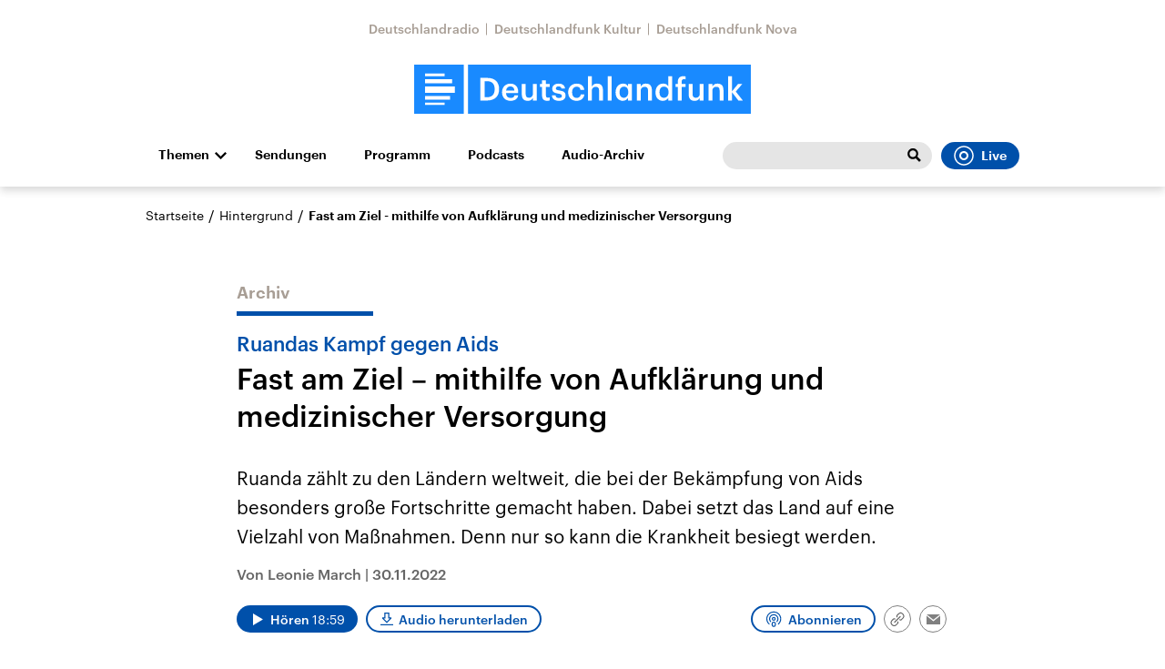

--- FILE ---
content_type: text/html;charset=UTF-8
request_url: https://www.deutschlandfunk.de/ruanda-kampf-gegen-aids-100.html
body_size: 107247
content:
<!doctype html>
<html lang="de">

  <head prefix="og: http://ogp.me/ns#">
    <script class="js-client-queries" data-json="{&quot;key&quot;:&quot;4fb852240f08275bc0ebde4149333250&quot;,&quot;value&quot;:{&quot;__typename&quot;:&quot;Teaser&quot;,&quot;sophoraId&quot;:&quot;ruanda-kampf-gegen-aids-100&quot;,&quot;sophoraExternalId&quot;:&quot;a1f634ed-cabb-4762-8599-72759498d430&quot;,&quot;title&quot;:&quot;Fast am Ziel - mithilfe von Aufklärung und medizinischer Versorgung&quot;,&quot;author&quot;:&quot;Von Leonie March&quot;,&quot;teaserHeadline&quot;:&quot;Ruandas Kampf gegen Aids &quot;,&quot;teaserHeadlineShort&quot;:null,&quot;seoTitle&quot;:null,&quot;seoTeaserText&quot;:null,&quot;hideForExternalSearch&quot;:null,&quot;catchLine&quot;:null,&quot;teasertext&quot;:&quot;Ruanda zählt zu den Ländern weltweit, die bei der Bekämpfung von Aids besonders große Fortschritte gemacht haben. Dabei setzt das Land auf eine Vielzahl von Maßnahmen. Denn nur so kann die Krankheit besiegt werden.&quot;,&quot;date&quot;:&quot;2022-11-30T18:40:00.000+01:00&quot;,&quot;firstPublicationDate&quot;:&quot;2022-11-30T20:44:27.631+01:00&quot;,&quot;dateLocalizedFormatted&quot;:&quot;30.11.2022&quot;,&quot;path&quot;:&quot;https://www.deutschlandfunk.de/ruanda-kampf-gegen-aids-100.html&quot;,&quot;isExternalLink&quot;:false,&quot;pathPodcast&quot;:null,&quot;pathRss&quot;:null,&quot;pathArdpodcast&quot;:null,&quot;pathPlaylist&quot;:null,&quot;sameOrigin&quot;:&quot;deutschlandfunk&quot;,&quot;pathSameOrigin&quot;:&quot;https://www.deutschlandfunk.de/ruanda-kampf-gegen-aids-100.html&quot;,&quot;primaryType&quot;:&quot;dradio-nt:page-article&quot;,&quot;contentType&quot;:&quot;article&quot;,&quot;articleSite&quot;:&quot;4f8db02a-35ae-4b78-9cd0-86b177726ec0&quot;,&quot;description&quot;:null,&quot;siteName&quot;:&quot;deutschlandfunk&quot;,&quot;tags&quot;:[&quot;HIV, Aids, Afrika, Subsahara&quot;],&quot;articleImage&quot;:{&quot;__typename&quot;:&quot;ImageReference&quot;,&quot;sophoraReferenceId&quot;:&quot;f4738531-d738-442f-ba77-5bf0e265d85a&quot;,&quot;overridingProperties&quot;:{&quot;__typename&quot;:&quot;Image&quot;,&quot;alt&quot;:null,&quot;source&quot;:null,&quot;title&quot;:null,&quot;caption&quot;:null}},&quot;mainAudio&quot;:{&quot;__typename&quot;:&quot;SophoraReference&quot;,&quot;sophoraReferenceId&quot;:&quot;dira_DLF_9955a229&quot;},&quot;contentLink&quot;:null,&quot;isArchive&quot;:true,&quot;topics&quot;:[&quot;gesellschaft&quot;,&quot;wissen&quot;],&quot;socialMediaTitle&quot;:null,&quot;socialMediaTeaserText&quot;:null,&quot;socialMediaImage&quot;:null}}"></script>
    <meta charSet="utf-8" />
    <meta http-equiv="Content-Type" content="text/html; charset=utf-8" />
    <meta http-equiv="Content-Script-Type" content="text/javascript" />
    <meta http-equiv="X-UA-Compatible" content="IE=Edge" />
    <meta name="viewport" content="width=device-width, initial-scale=1" />
    <meta name="robots" content="index, follow, noarchive, max-snippet:-1, max-image-preview:large, max-video-preview:-1" />
    <link rel="shortcut icon" type="image/x-icon" href="/static/img/deutschlandfunk/icons/favicon.ico" />
    <link rel="icon" type="image/x-icon" href="/static/img/deutschlandfunk/icons/favicon.ico" />
    <link rel="icon" type="image/png" href="/static/img/deutschlandfunk/icons/favicon-32x32.png" />
    <link rel="apple-touch-icon" href="/static/img/deutschlandfunk/icons/apple-touch-icon-60x60.png" />
    <link rel="apple-touch-icon" href="/static/img/deutschlandfunk/icons/apple-touch-icon-57x57.png" sizes="57x57" />
    <link rel="apple-touch-icon" href="/static/img/deutschlandfunk/icons/apple-touch-icon-60x60.png" sizes="60x60" />
    <link rel="apple-touch-icon" href="/static/img/deutschlandfunk/icons/apple-touch-icon-72x72.png" sizes="72x72" />
    <link rel="apple-touch-icon" href="/static/img/deutschlandfunk/icons/apple-touch-icon-76x76.png" sizes="76x76" />
    <link rel="apple-touch-icon" href="/static/img/deutschlandfunk/icons/apple-touch-icon-114x114.png" sizes="114x114" />
    <link rel="apple-touch-icon" href="/static/img/deutschlandfunk/icons/apple-touch-icon-120x120.png" sizes="120x120" />
    <link rel="apple-touch-icon" href="/static/img/deutschlandfunk/icons/apple-touch-icon-128x128.png" sizes="128x128" />
    <link rel="apple-touch-icon" href="/static/img/deutschlandfunk/icons/apple-touch-icon-144x144.png" sizes="144x144" />
    <link rel="apple-touch-icon" href="/static/img/deutschlandfunk/icons/apple-touch-icon-152x152.png" sizes="152x152" />
    <link rel="apple-touch-icon" href="/static/img/deutschlandfunk/icons/apple-touch-icon-180x180.png" sizes="180x180" />
    <link rel="icon" type="image/png" href="/static/img/deutschlandfunk/icons/favicon-16x16.png" sizes="16x16" />
    <link rel="icon" type="image/png" href="/static/img/deutschlandfunk/icons/favicon-32x32.png" sizes="32x32" />
    <link rel="icon" type="image/png" href="/static/img/deutschlandfunk/icons/favicon-96x96.png" sizes="96x96" />
    <link rel="icon" type="image/png" href="/static/img/deutschlandfunk/icons/favicon-160x160.png" sizes="160x160" />
    <link rel="icon" type="image/png" href="/static/img/deutschlandfunk/icons/favicon-192x192.png" sizes="192x192" />
    <link rel="icon" type="image/png" href="/static/img/deutschlandfunk/icons/favicon-196x196.png" sizes="196x196" />
    <link rel="stylesheet" media="screen, projection, print" type="text/css" href="/static/generated/deutschlandfunk/styles.css" />
    <title>Ruandas Kampf gegen Aids - Fast am Ziel - mithilfe von Aufklärung und medizinischer Versorgung</title>
    <meta name="description" content="Ruanda zählt zu den Ländern weltweit, die bei der Bekämpfung von Aids besonders große Fortschritte gemacht haben. Dabei setzt das Land auf eine Vielzahl von Maßnahmen. Denn nur so kann die Krankheit besiegt werden." />
    <meta name="keywords" content="HIV, Aids, Afrika, Subsahara" />
    <meta name="pub_date" content="2022-11-30T20:44:27.631+01:00" />
    <meta property="og:title" content="Ruandas Kampf gegen Aids  - Fast am Ziel - mithilfe von Aufklärung und medizinischer Versorgung" />
    <meta property="og:description" content="Ruanda zählt zu den Ländern weltweit, die bei der Bekämpfung von Aids besonders große Fortschritte gemacht haben. Dabei setzt das Land auf eine Vielzahl von Maßnahmen. Denn nur so kann die Krankheit besiegt werden." />
    <meta property="og:type" content="article" />
    <script class="js-client-queries" data-json="{&quot;key&quot;:&quot;0d022e81e94fee1f01edb705e563ad11&quot;,&quot;value&quot;:{&quot;__typename&quot;:&quot;Image&quot;,&quot;src&quot;:&quot;https://bilder.deutschlandfunk.de/f4/73/85/31/f4738531-d738-442f-ba77-5bf0e265d85a/ruanda-hiv-medizinische-versorgung-100-1920x1080.jpg&quot;,&quot;caption&quot;:&quot;Kostenloser Aids-Test für jede und jeden - am Welt-Aids-Tag in der Hauptstadt Kigali, Ruanda&quot;,&quot;alt&quot;:&quot;Kostenloser Aids-Test für jede und jeden - am Welt-Aids-Tag in der Hauptstadt Kigali, Ruanda 2017 &quot;,&quot;source&quot;:&quot;imago / Xinhua / Gabriel Dusabe&quot;,&quot;title&quot;:null,&quot;dimensions&quot;:{&quot;__typename&quot;:&quot;Dimension&quot;,&quot;width&quot;:&quot;1920&quot;,&quot;height&quot;:&quot;1080&quot;}}}"></script>
    <meta property="og:image" content="https://bilder.deutschlandfunk.de/f4/73/85/31/f4738531-d738-442f-ba77-5bf0e265d85a/ruanda-hiv-medizinische-versorgung-100-1920x1080.jpg" />
    <meta property="og:image:type" content="image/jpeg" />
    <meta property="og:image:alt" content="Kostenloser Aids-Test für jede und jeden - am Welt-Aids-Tag in der Hauptstadt Kigali, Ruanda 2017 " />
    <meta property="og:image:width" content="1920" />
    <meta property="og:image:height" content="1080" />
    <script class="js-client-queries" data-json="{&quot;key&quot;:&quot;68b4d99bda1550c05ba77ef50f652041&quot;,&quot;value&quot;:{&quot;__typename&quot;:&quot;Audio&quot;,&quot;sophoraId&quot;:&quot;das-ziel-fast-erreicht-ruanda-im-kampf-gegen-aids-dlf-9955a229-100&quot;,&quot;sophoraExternalId&quot;:&quot;dira_DLF_9955a229&quot;,&quot;diraId&quot;:&quot;9955a229&quot;,&quot;producer&quot;:&quot;Deutschlandfunk&quot;,&quot;pageType&quot;:&quot;audio&quot;,&quot;title&quot;:&quot;Das Ziel fast erreicht: Ruanda im Kampf gegen Aids&quot;,&quot;audioUrl&quot;:&quot;https://ondemand-mp3.dradio.de/file/dradio/2022/11/30/das_ziel_fast_erreicht_ruanda_im_kampf_gegen_aids_dlf_20221130_1840_9955a229.mp3&quot;,&quot;downloadUrl&quot;:&quot;https://download.deutschlandfunk.de/file/dradio/2022/11/30/das_ziel_fast_erreicht_ruanda_im_kampf_gegen_aids_dlf_20221130_1840_9955a229.mp3&quot;,&quot;fileSize&quot;:18230656,&quot;audioUrlPodcast&quot;:&quot;https://podcast-mp3.dradio.de/podcast/2022/11/30/das_ziel_fast_erreicht_ruanda_im_kampf_gegen_aids_dlf_20221130_1840_9955a229.mp3&quot;,&quot;authorText&quot;:&quot;March, Leonie&quot;,&quot;audioKicker&quot;:null,&quot;audioLeader&quot;:null,&quot;audioShowNotes&quot;:&quot;&quot;,&quot;audioImage&quot;:{&quot;__typename&quot;:&quot;ImageReference&quot;,&quot;sophoraReferenceId&quot;:&quot;FILE_e91df29c5c98734821da6e2a89384675&quot;,&quot;overridingProperties&quot;:{&quot;__typename&quot;:&quot;Image&quot;,&quot;alt&quot;:null,&quot;source&quot;:null,&quot;title&quot;:null,&quot;caption&quot;:null}},&quot;topics&quot;:[],&quot;structureNodeSite&quot;:&quot;4f8db02a-35ae-4b78-9cd0-86b177726ec0&quot;,&quot;duration&quot;:&quot;1139&quot;,&quot;deliveryType&quot;:&quot;download&quot;,&quot;isFullBroadcast&quot;:&quot;false&quot;,&quot;isOnline&quot;:null,&quot;broadcastDateTime&quot;:&quot;2022-11-30T18:40:00.000+01:00&quot;,&quot;broadcastDateTimeFormatted&quot;:&quot;30.11.2022&quot;,&quot;broadcastDateTimeFormattedPodcast&quot;:&quot;Wed, 30 Nov 2022 18:40:00 +0100&quot;,&quot;publicationDateTimeFormattedPodcast&quot;:&quot;Mon, 12 Dec 2022 13:19:38 +0100&quot;,&quot;firstPublicationDateTimeFormattedPodcast&quot;:&quot;Wed, 30 Nov 2022 18:40:00 +0100&quot;,&quot;broadcastDateTimeFormattedPodcastGerman&quot;:&quot;30. November 2022, 18:40 Uhr&quot;,&quot;publicationDateTimeFormattedPodcastGerman&quot;:&quot;12. Dezember 2022, 13:19 Uhr&quot;,&quot;sophoraEndDate&quot;:null,&quot;siteName&quot;:&quot;deutschlandfunk&quot;,&quot;normDbTags&quot;:[&quot;Gesundheitsvorsorge&quot;,&quot;Gesundheitswesen und Medizin&quot;,&quot;Gesundheitswesen&quot;,&quot;Präventivmedizin&quot;,&quot;Aids&quot;,&quot;Krankheit&quot;,&quot;Infektionskrankheit&quot;,&quot;Medizinische Behandlung&quot;,&quot;Medizin&quot;],&quot;episodeNumber&quot;:null,&quot;episodeType&quot;:null,&quot;level2&quot;:&quot;1&quot;,&quot;chapter2&quot;:&quot;Hintergrund&quot;,&quot;downloadTrackingLevel2&quot;:&quot;1&quot;,&quot;downloadTrackingTitle&quot;:&quot;Ruandas Kampf gegen Aids  - Fast am Ziel - mithilfe von Aufklärung und medizinischer Versorgung&quot;,&quot;downloadTrackingPath&quot;:&quot;https://www.deutschlandfunk.de/ruanda-kampf-gegen-aids-100.html&quot;,&quot;isArchive&quot;:true}}"></script>
    <meta name="smartbanner:api" content="true" />
    <meta name="apple-itunes-app" content="app-id=1255398824, app-argument=https://share.deutschlandradio.de/dlf-audiothek-audio-teilen.html?audio_id=dira_DLF_9955a229" />
    <meta property="og:locale" content="de_DE" />
    <meta property="og:site_name" content="Deutschlandfunk" />
    <meta property="og:url" content="https://www.deutschlandfunk.de/ruanda-kampf-gegen-aids-100.html" />
    <meta property="author" content="deutschlandfunk.de" />
    <meta property="publisher" content="deutschlandfunk.de" />
    <link id="page-url" rel="canonical" href="https://www.deutschlandfunk.de/ruanda-kampf-gegen-aids-100.html" />
    <script class="js-client-queries" data-json="{&quot;key&quot;:&quot;09a72fe003db09c0b7b04cbf4327706d&quot;,&quot;value&quot;:&quot;8OllAq&quot;}"></script>
    <link rel="shortlink" href="//dlf.de/8OllAq" />
    <meta name="facebook-domain-verification" content="yx2i1wde5bpdp9idovtxbhgnkcy043" />
    <meta name="google-site-verification" content="2i4mBRpnVlOGCKwOrVpKwFRLB7RdXm2bJpeBYZ11YR4" />
  </head>

  <body>
    <div id="main-app" class="no-js">
      <header class="b-header js-header js-header-debug-start">
        <div class="header-wrapper"><!--/esi/header-inner-top-->
          <div class="header-links">
  <script class="js-client-queries" data-json="{&quot;key&quot;:&quot;efd691c3d24ab94409685900c08a67bf&quot;,&quot;value&quot;:{&quot;__typename&quot;:&quot;SiteMainNavigation&quot;,&quot;items&quot;:[{&quot;__typename&quot;:&quot;TeaserReference&quot;,&quot;sophoraReferenceId&quot;:&quot;69e68510-21c5-471d-97df-c3e6cca8219f&quot;,&quot;overridingProperties&quot;:{&quot;__typename&quot;:&quot;Teaser&quot;,&quot;title&quot;:&quot;Deutschlandradio&quot;}},{&quot;__typename&quot;:&quot;TeaserReference&quot;,&quot;sophoraReferenceId&quot;:&quot;6c3aecfa-8462-4af3-8f54-81eb7a112fd2&quot;,&quot;overridingProperties&quot;:{&quot;__typename&quot;:&quot;Teaser&quot;,&quot;title&quot;:&quot;Deutschlandfunk Kultur&quot;}},{&quot;__typename&quot;:&quot;TeaserReference&quot;,&quot;sophoraReferenceId&quot;:&quot;53c1d1b2-18d6-48a6-9c92-fcb9c066eb41&quot;,&quot;overridingProperties&quot;:{&quot;__typename&quot;:&quot;Teaser&quot;,&quot;title&quot;:&quot;Deutschlandfunk Nova&quot;}}]}}"></script>
  <ul class="b-list b-link-list has-theme-gray">
    <li class="list-item link-list-item">
      <script class="js-client-queries" data-json="{&quot;key&quot;:&quot;a5f6006db4e314c7a1ab6269aef25296&quot;,&quot;value&quot;:{&quot;__typename&quot;:&quot;Teaser&quot;,&quot;sophoraId&quot;:&quot;deutschlandradio-startseite-102&quot;,&quot;sophoraExternalId&quot;:&quot;69e68510-21c5-471d-97df-c3e6cca8219f&quot;,&quot;title&quot;:&quot;Deutschlandradio&quot;,&quot;author&quot;:null,&quot;teaserHeadline&quot;:null,&quot;teaserHeadlineShort&quot;:null,&quot;seoTitle&quot;:&quot;Deutschlandradio Startseite&quot;,&quot;seoTeaserText&quot;:&quot;Deutschlandradio stellt sich vor: Organigramm, Gremien, Transparenz, Stellenangebote und Presse: hier finden Sie alles zur Körperschaft des öffentlichen Rechts.&quot;,&quot;hideForExternalSearch&quot;:&quot;false&quot;,&quot;catchLine&quot;:null,&quot;teasertext&quot;:&quot;Deutschlandradio stellt sich vor: Organigramm, Gremien, Transparenz, Stellen- und Presse-Angebote - hier finden Sie alles zur Körperschaft des öffentlichen Rechts.&quot;,&quot;date&quot;:null,&quot;firstPublicationDate&quot;:&quot;2021-07-20T12:53:31.212+02:00&quot;,&quot;dateLocalizedFormatted&quot;:null,&quot;path&quot;:&quot;https://www.deutschlandradio.de/&quot;,&quot;isExternalLink&quot;:false,&quot;pathPodcast&quot;:&quot;https://www.deutschlandradio.de/&quot;,&quot;pathRss&quot;:&quot;https://www.deutschlandradio.de/&quot;,&quot;pathArdpodcast&quot;:null,&quot;pathPlaylist&quot;:null,&quot;sameOrigin&quot;:&quot;deutschlandfunk&quot;,&quot;pathSameOrigin&quot;:&quot;https://www.deutschlandfunk.de/&quot;,&quot;primaryType&quot;:&quot;dradio-nt:page-index&quot;,&quot;contentType&quot;:null,&quot;articleSite&quot;:&quot;0f40f5a8-dc98-4767-b402-22f7af552e24&quot;,&quot;description&quot;:null,&quot;siteName&quot;:&quot;deutschlandradio&quot;,&quot;tags&quot;:null,&quot;articleImage&quot;:null,&quot;mainAudio&quot;:{&quot;__typename&quot;:&quot;SophoraReference&quot;,&quot;sophoraReferenceId&quot;:null},&quot;contentLink&quot;:null,&quot;isArchive&quot;:false,&quot;topics&quot;:[],&quot;socialMediaTitle&quot;:null,&quot;socialMediaTeaserText&quot;:null,&quot;socialMediaImage&quot;:null}}"></script><a class="b-link link-list-elem download-url-tracking" title="Deutschlandradio" href="https://www.deutschlandradio.de/" target="_blank">Deutschlandradio</a>
    </li>
    <li class="list-item link-list-item">
      <script class="js-client-queries" data-json="{&quot;key&quot;:&quot;6b2b300ca29b6b743e5db1b2aef5896c&quot;,&quot;value&quot;:{&quot;__typename&quot;:&quot;Teaser&quot;,&quot;sophoraId&quot;:&quot;deutschlandfunk-kultur-startseite-100&quot;,&quot;sophoraExternalId&quot;:&quot;6c3aecfa-8462-4af3-8f54-81eb7a112fd2&quot;,&quot;title&quot;:&quot;Deutschlandfunk Kultur&quot;,&quot;author&quot;:null,&quot;teaserHeadline&quot;:null,&quot;teaserHeadlineShort&quot;:null,&quot;seoTitle&quot;:&quot;Deutschlandfunk Kultur&quot;,&quot;seoTeaserText&quot;:&quot;Deutschlandfunk Kultur spiegelt wichtige Kulturdebatten und Alltagsthemen mit Qualitätsjournalismus, vielfältigen Perspektiven und künstlerischer Exzellenz.&quot;,&quot;hideForExternalSearch&quot;:&quot;false&quot;,&quot;catchLine&quot;:null,&quot;teasertext&quot;:&quot;Deutschlandfunk Kultur spiegelt wichtige Kulturdebatten und Alltagsthemen mit Qualitätsjournalismus, vielfältigen Perspektiven und künstlerischer Exzellenz.&quot;,&quot;date&quot;:null,&quot;firstPublicationDate&quot;:&quot;2020-01-03T11:13:46.214+01:00&quot;,&quot;dateLocalizedFormatted&quot;:null,&quot;path&quot;:&quot;https://www.deutschlandfunkkultur.de/&quot;,&quot;isExternalLink&quot;:false,&quot;pathPodcast&quot;:&quot;https://www.deutschlandfunkkultur.de/&quot;,&quot;pathRss&quot;:&quot;https://www.deutschlandfunkkultur.de/&quot;,&quot;pathArdpodcast&quot;:null,&quot;pathPlaylist&quot;:null,&quot;sameOrigin&quot;:&quot;deutschlandfunk&quot;,&quot;pathSameOrigin&quot;:&quot;https://www.deutschlandfunk.de/&quot;,&quot;primaryType&quot;:&quot;dradio-nt:page-index&quot;,&quot;contentType&quot;:null,&quot;articleSite&quot;:&quot;64df3047-eea5-411a-877c-c415f344a8e7&quot;,&quot;description&quot;:null,&quot;siteName&quot;:&quot;deutschlandfunk-kultur&quot;,&quot;tags&quot;:null,&quot;articleImage&quot;:null,&quot;mainAudio&quot;:{&quot;__typename&quot;:&quot;SophoraReference&quot;,&quot;sophoraReferenceId&quot;:null},&quot;contentLink&quot;:null,&quot;isArchive&quot;:false,&quot;topics&quot;:[],&quot;socialMediaTitle&quot;:null,&quot;socialMediaTeaserText&quot;:null,&quot;socialMediaImage&quot;:null}}"></script><a class="b-link link-list-elem download-url-tracking" title="Deutschlandfunk Kultur" href="https://www.deutschlandfunkkultur.de/" target="_blank">Deutschlandfunk Kultur</a>
    </li>
    <li class="list-item link-list-item">
      <script class="js-client-queries" data-json="{&quot;key&quot;:&quot;52ad33bacac12503889854af049975dc&quot;,&quot;value&quot;:{&quot;__typename&quot;:&quot;Teaser&quot;,&quot;sophoraId&quot;:&quot;brandlink-dlf-nova-100&quot;,&quot;sophoraExternalId&quot;:&quot;53c1d1b2-18d6-48a6-9c92-fcb9c066eb41&quot;,&quot;title&quot;:&quot;Deutschlandfunk Nova&quot;,&quot;author&quot;:null,&quot;teaserHeadline&quot;:null,&quot;teaserHeadlineShort&quot;:null,&quot;seoTitle&quot;:null,&quot;seoTeaserText&quot;:null,&quot;hideForExternalSearch&quot;:null,&quot;catchLine&quot;:null,&quot;teasertext&quot;:null,&quot;date&quot;:null,&quot;firstPublicationDate&quot;:&quot;2021-03-30T21:16:56.668+02:00&quot;,&quot;dateLocalizedFormatted&quot;:null,&quot;path&quot;:&quot;https://www.deutschlandfunknova.de/&quot;,&quot;isExternalLink&quot;:true,&quot;pathPodcast&quot;:null,&quot;pathRss&quot;:null,&quot;pathArdpodcast&quot;:null,&quot;pathPlaylist&quot;:null,&quot;sameOrigin&quot;:&quot;deutschlandfunk&quot;,&quot;pathSameOrigin&quot;:&quot;https://www.deutschlandfunk.de/brandlink-dlf-nova-100.html&quot;,&quot;primaryType&quot;:&quot;dradio-nt:content-link&quot;,&quot;contentType&quot;:null,&quot;articleSite&quot;:&quot;4f8db02a-35ae-4b78-9cd0-86b177726ec0&quot;,&quot;description&quot;:null,&quot;siteName&quot;:&quot;deutschlandfunk&quot;,&quot;tags&quot;:null,&quot;articleImage&quot;:null,&quot;mainAudio&quot;:{&quot;__typename&quot;:&quot;SophoraReference&quot;,&quot;sophoraReferenceId&quot;:null},&quot;contentLink&quot;:&quot;https://www.deutschlandfunknova.de/&quot;,&quot;isArchive&quot;:false,&quot;topics&quot;:[],&quot;socialMediaTitle&quot;:null,&quot;socialMediaTeaserText&quot;:null,&quot;socialMediaImage&quot;:null}}"></script><a class="b-link link-list-elem download-url-tracking" title="Deutschlandfunk Nova" href="https://www.deutschlandfunknova.de/" target="_blank">Deutschlandfunk Nova</a>
    </li>
  </ul>
</div>
<div class="header-logo"><button role="button" class="header-menu-button js-menu-button"><span class="u-visually-hidden">Close menu</span></button><a href="/" title="Deutschlandfunk-Logo - zurück zur Startseite"><svg xmlns="http://www.w3.org/2000/svg" width="370" height="54.542" viewBox="0 0 370 54.542" class="brand-logo-df">
      <g id="DLF_Logo" data-name="DLF Logo" transform="translate(-395.22 -65.513)">
        <g id="Background" transform="translate(424.49 70.512)">
          <rect id="Rectangle_1" data-name="Rectangle 1" width="321.021" height="47.488" fill="rgba(0,0,0,0)"></rect>
        </g>
        <g id="Layer_1" data-name="Layer 1" transform="translate(395.22 65.513)">
          <path id="Path_1" data-name="Path 1" d="M0,54.546H54.546V.006H0Z" transform="translate(-.004 -.004)" fill="#198aff"></path>
          <path id="Path_2" data-name="Path 2" d="M108.5,54.544H419.324V0H108.5Z" transform="translate(-49.324 -.002)" fill="#198aff"></path>
          <path id="Path_3" data-name="Path 3" d="M54.727,32.349H22v7.038H54.727ZM22,28.794H51.641V24.258H22Zm0-7.76H43.522V18H22ZM49.568,42.945H22V47.1H49.568Zm-6.048,9.967H22V50.319H43.521Z" transform="translate(-10.002 -8.186)" fill="#fff"></path>
          <path id="Path_4" data-name="Path 4" d="M402.913,23.639h4.247V40.2l6.562-8.072h4.629l-7.121,8.422,7.719,9.931h-4.912l-6.877-9.019v9.019h-4.247Zm-21.687,8.493h4.247v2.913a6.318,6.318,0,0,1,5.93-3.3c3.683,0,6.278,2.142,6.278,7.194V50.485h-4.245V39.327c0-2.773-1.124-4.035-3.65-4.035a4.065,4.065,0,0,0-4.314,4.385V50.485h-4.247ZM359.47,43.887V32.132h4.245V43.4c0,2.772,1.156,4.035,3.614,4.035a4.092,4.092,0,0,0,4.279-4.385V32.132h4.246V50.485h-4.246V47.608a6.176,6.176,0,0,1-5.822,3.228c-3.613,0-6.315-2.07-6.315-6.95m-11.951-8.562h-2.492V32.132h2.492V29.677c0-4.037,2.243-6.213,6.174-6.213a7.194,7.194,0,0,1,2.423.352v3.3a5.847,5.847,0,0,0-1.93-.314c-1.722,0-2.422,1.122-2.422,2.7v2.63h4.175v3.192h-4.175v15.16h-4.245ZM337.271,41.4v-.281c0-4.037-1.86-6.036-4.951-6.036-3.123,0-4.945,2.176-4.945,6.142V41.5c0,4.037,2.034,5.966,4.772,5.966,2.948,0,5.124-1.966,5.124-6.071m-14.248.21v-.281c0-5.861,3.473-9.581,8.247-9.581a6.275,6.275,0,0,1,5.861,3.194v-11.3h4.246V50.485h-4.246V47.4a7.038,7.038,0,0,1-6.036,3.438c-4.6,0-8.072-3.265-8.072-9.23m-20.492-9.475h4.245v2.913a6.322,6.322,0,0,1,5.93-3.3c3.685,0,6.282,2.142,6.282,7.194V50.485h-4.246V39.327c0-2.773-1.124-4.035-3.65-4.035a4.067,4.067,0,0,0-4.316,4.385V50.485h-4.245ZM293.019,41.4v-.281c0-4.071-1.9-6.036-4.739-6.036-2.913,0-4.806,2.176-4.806,6.142V41.5c0,4.037,2.036,5.966,4.595,5.966,2.74,0,4.951-1.966,4.951-6.071m-13.9.21v-.281c0-5.861,3.687-9.581,8.106-9.581a6.135,6.135,0,0,1,5.651,3.16V32.132h4.247V50.485h-4.247V47.467a6.969,6.969,0,0,1-5.826,3.369c-4.281,0-7.931-3.265-7.931-9.23m-8.561-17.968h4.247V50.485h-4.247Zm-21.8,0h4.251V35.045a6.318,6.318,0,0,1,5.93-3.3c3.685,0,6.281,2.142,6.281,7.194V50.485h-4.247V39.327c0-2.773-1.122-4.035-3.648-4.035a4.067,4.067,0,0,0-4.315,4.385V50.485h-4.251Zm-21.756,17.9v-.281c0-5.825,4.139-9.511,9.263-9.511,4.072,0,7.9,1.824,8.388,6.879h-4.107c-.35-2.457-1.964-3.475-4.21-3.475-2.913,0-4.984,2.246-4.984,6.036v.281c0,4,1.965,6.106,5.087,6.106a4.177,4.177,0,0,0,4.422-3.929h3.9c-.316,4.21-3.51,7.194-8.493,7.194-5.262,0-9.263-3.438-9.263-9.3m-17.864,3.227h4c.212,1.86,1.158,2.95,3.65,2.95,2.282,0,3.3-.808,3.3-2.351,0-1.509-1.228-2.07-3.929-2.526-4.843-.773-6.632-2.141-6.632-5.58,0-3.687,3.438-5.511,6.877-5.511,3.756,0,6.738,1.4,7.194,5.545h-3.929c-.352-1.684-1.3-2.457-3.265-2.457-1.824,0-2.911.878-2.911,2.176,0,1.335.877,1.859,3.789,2.351,4.318.668,6.879,1.718,6.879,5.615,0,3.718-2.632,5.861-7.333,5.861-4.739,0-7.51-2.176-7.687-6.072m-10.792.6V35.324H195.9V32.132h2.456V28.1H202.6v4.037h4.035v3.192H202.6v9.651c0,1.614.771,2.353,2.1,2.353a5.2,5.2,0,0,0,2.07-.354v3.369a8.134,8.134,0,0,1-2.877.456c-3.65,0-5.545-1.964-5.545-5.437m-22.266-1.476V32.132h4.246V43.4c0,2.772,1.158,4.035,3.616,4.035a4.092,4.092,0,0,0,4.279-4.385V32.132h4.247V50.485h-4.247V47.608a6.181,6.181,0,0,1-5.825,3.228c-3.613,0-6.317-2.07-6.317-6.95M167.909,39.4c-.212-3.158-1.826-4.563-4.458-4.563-2.561,0-4.279,1.72-4.7,4.563Zm-13.581,2.1v-.279c0-5.686,3.895-9.476,9.122-9.476,4.563,0,8.669,2.7,8.669,9.265v1.228h-13.44c.14,3.475,1.9,5.44,5.053,5.44,2.563,0,3.9-1.016,4.212-2.807h4.106c-.6,3.86-3.722,5.966-8.422,5.966-5.4,0-9.3-3.544-9.3-9.336M137.9,46.8c5.615,0,8.318-3.228,8.318-8.772v-.281c0-5.4-2.457-8.668-8.353-8.668h-2.7V46.8Zm-7.4-21.406h7.616c8.737,0,12.982,4.984,12.982,12.284v.316c0,7.3-4.245,12.492-13.053,12.492H130.5Z" transform="translate(-57.759 -10.667)" fill="#fff"></path>
        </g>
      </g>
    </svg></a></div><!--/esi/header-inner-navigation?drsearch%3Aprops=%7B%22document%22%3A%22a1f634ed-cabb-4762-8599-72759498d430%22%7D-->
          <nav class="b-navigation js-navigation">
  <script class="js-client-queries" data-json="{&quot;key&quot;:&quot;fe9ca74957b91fd602e1cad69b41801d&quot;,&quot;value&quot;:{&quot;__typename&quot;:&quot;SiteMainNavigation&quot;,&quot;items&quot;:[{&quot;__typename&quot;:&quot;TeaserReference&quot;,&quot;sophoraReferenceId&quot;:&quot;DEUTSCHLANDFUNK_SENDUNGEN&quot;,&quot;overridingProperties&quot;:{&quot;__typename&quot;:&quot;Teaser&quot;,&quot;title&quot;:&quot;Sendungen&quot;}},{&quot;__typename&quot;:&quot;TeaserReference&quot;,&quot;sophoraReferenceId&quot;:&quot;99972021-6d1f-41cb-a241-45b8ebc93253&quot;,&quot;overridingProperties&quot;:{&quot;__typename&quot;:&quot;Teaser&quot;,&quot;title&quot;:null}},{&quot;__typename&quot;:&quot;TeaserReference&quot;,&quot;sophoraReferenceId&quot;:&quot;722f5081-e1c5-4320-8685-1dde0930e7ca&quot;,&quot;overridingProperties&quot;:{&quot;__typename&quot;:&quot;Teaser&quot;,&quot;title&quot;:null}},{&quot;__typename&quot;:&quot;TeaserReference&quot;,&quot;sophoraReferenceId&quot;:&quot;e4d12597-2042-4430-95f0-ea7d227be7af&quot;,&quot;overridingProperties&quot;:{&quot;__typename&quot;:&quot;Teaser&quot;,&quot;title&quot;:&quot;Audio-Archiv&quot;}}]}}"></script>
  <ul class="b-list navigation-list-items list-horizontal">
    <li class="list-item navigation-list-item has-children"><a class="b-link js-toggle-sub-nav navigation-expand-button download-url-tracking" title="Themen" href="#sub-navigation" target="_self">Themen</a>
      <div class="navigation-sub js-navigation-sub" id="sub-navigation">
        <div class="navigation-sub-inner">
          <div class="navigation-sub-header">
            <ul class="navigation-sub-link-items">
              <script class="js-client-queries" data-json="{&quot;key&quot;:&quot;16a3562ff4f6453bcef6bc9650b2de49&quot;,&quot;value&quot;:{&quot;data&quot;:{&quot;topics&quot;:[{&quot;__typename&quot;:&quot;Topic&quot;,&quot;overviewDocument&quot;:{&quot;__typename&quot;:&quot;SophoraReference&quot;,&quot;sophoraReferenceId&quot;:&quot;PAPAYA_BROADCAST_169&quot;},&quot;title&quot;:&quot;Die Nachrichten&quot;},{&quot;__typename&quot;:&quot;Topic&quot;,&quot;overviewDocument&quot;:{&quot;__typename&quot;:&quot;SophoraReference&quot;,&quot;sophoraReferenceId&quot;:&quot;b2914a52-cb6e-42fd-816d-436ad6bf4a0e&quot;},&quot;title&quot;:&quot;Politik&quot;},{&quot;__typename&quot;:&quot;Topic&quot;,&quot;overviewDocument&quot;:{&quot;__typename&quot;:&quot;SophoraReference&quot;,&quot;sophoraReferenceId&quot;:&quot;120e8ee2-f64f-4509-b5d2-f007f12de167&quot;},&quot;title&quot;:&quot;Wirtschaft&quot;},{&quot;__typename&quot;:&quot;Topic&quot;,&quot;overviewDocument&quot;:{&quot;__typename&quot;:&quot;SophoraReference&quot;,&quot;sophoraReferenceId&quot;:&quot;c4afc957-86c5-46b8-8150-b8e07d7e11f9&quot;},&quot;title&quot;:&quot;Wissen&quot;},{&quot;__typename&quot;:&quot;Topic&quot;,&quot;overviewDocument&quot;:{&quot;__typename&quot;:&quot;SophoraReference&quot;,&quot;sophoraReferenceId&quot;:&quot;e79e999b-b2ad-4b2d-be68-ad6ffa1e5663&quot;},&quot;title&quot;:&quot;Kultur&quot;},{&quot;__typename&quot;:&quot;Topic&quot;,&quot;overviewDocument&quot;:{&quot;__typename&quot;:&quot;SophoraReference&quot;,&quot;sophoraReferenceId&quot;:&quot;66fae7fb-27c5-44c0-a92c-284a72ffa138&quot;},&quot;title&quot;:&quot;Europa&quot;},{&quot;__typename&quot;:&quot;Topic&quot;,&quot;overviewDocument&quot;:{&quot;__typename&quot;:&quot;SophoraReference&quot;,&quot;sophoraReferenceId&quot;:&quot;dd765e47-bfaf-4825-97aa-52fdaddc6e38&quot;},&quot;title&quot;:&quot;Gesellschaft&quot;},{&quot;__typename&quot;:&quot;Topic&quot;,&quot;overviewDocument&quot;:{&quot;__typename&quot;:&quot;SophoraReference&quot;,&quot;sophoraReferenceId&quot;:&quot;a251b784-5300-4c82-ba07-54b4348733ea&quot;},&quot;title&quot;:&quot;Sport&quot;},{&quot;__typename&quot;:&quot;Topic&quot;,&quot;overviewDocument&quot;:{&quot;__typename&quot;:&quot;SophoraReference&quot;,&quot;sophoraReferenceId&quot;:&quot;7f999bd6-8430-46fa-bb74-98c2631780b0&quot;},&quot;title&quot;:&quot;Hörspiel und Feature&quot;},{&quot;__typename&quot;:&quot;Topic&quot;,&quot;overviewDocument&quot;:{&quot;__typename&quot;:&quot;SophoraReference&quot;,&quot;sophoraReferenceId&quot;:&quot;3c9928af-6fb5-450c-954a-752884120d8a&quot;},&quot;title&quot;:&quot;Musik&quot;}]},&quot;loading&quot;:false}}"></script>
              <script class="js-client-queries" data-json="{&quot;key&quot;:&quot;816891d1c61e7d64ca70ab13f5c5f282&quot;,&quot;value&quot;:{&quot;__typename&quot;:&quot;Teaser&quot;,&quot;sophoraId&quot;:&quot;nachrichten-100&quot;,&quot;sophoraExternalId&quot;:&quot;PAPAYA_BROADCAST_169&quot;,&quot;title&quot;:&quot;Die Nachrichten&quot;,&quot;author&quot;:null,&quot;teaserHeadline&quot;:null,&quot;teaserHeadlineShort&quot;:null,&quot;seoTitle&quot;:&quot;Die neuesten Nachrichten rund um die Uhr.&quot;,&quot;seoTeaserText&quot;:&quot;Nachrichten, News, Eilmeldungen: Hier können Sie die wichtigsten, aktuellen Meldungen aus Politik, Wirtschaft, Kultur, Wissen, Sport nachlesen und nachhören.&quot;,&quot;hideForExternalSearch&quot;:&quot;false&quot;,&quot;catchLine&quot;:&quot; &quot;,&quot;teasertext&quot;:&quot;Die wichtigsten Nachrichten aus Deutschland und der Welt. Rund um die Uhr aktualisiert. Aus der Deutschlandfunk-Nachrichtenredaktion.&quot;,&quot;date&quot;:null,&quot;firstPublicationDate&quot;:&quot;2020-01-17T22:34:38.438+01:00&quot;,&quot;dateLocalizedFormatted&quot;:null,&quot;path&quot;:&quot;https://www.deutschlandfunk.de/nachrichten-100.html&quot;,&quot;isExternalLink&quot;:false,&quot;pathPodcast&quot;:null,&quot;pathRss&quot;:&quot;https://www.deutschlandfunk.de/nachrichten-100.rss&quot;,&quot;pathArdpodcast&quot;:null,&quot;pathPlaylist&quot;:&quot;https://www.deutschlandfunk.de/musikliste?drsearch:series=nachrichten-100&quot;,&quot;sameOrigin&quot;:&quot;deutschlandfunk&quot;,&quot;pathSameOrigin&quot;:&quot;https://www.deutschlandfunk.de/nachrichten-100.html&quot;,&quot;primaryType&quot;:&quot;dradio-nt:page-series&quot;,&quot;contentType&quot;:null,&quot;articleSite&quot;:&quot;4f8db02a-35ae-4b78-9cd0-86b177726ec0&quot;,&quot;description&quot;:&quot;Das Wichtigste aus aller Welt aus der Deutschlandfunk-Nachrichtenredaktion. Rund um die Uhr, werktags zwischen 04:00 Uhr und 18:00 Uhr auch zur halben Stunde.&quot;,&quot;siteName&quot;:&quot;deutschlandfunk&quot;,&quot;tags&quot;:[&quot;Nachrichten&quot;,&quot;News&quot;,&quot;Deutschland&quot;,&quot;Politik&quot;,&quot;Wirtschaft&quot;,&quot;Aktuelles&quot;,&quot;Wahlen&quot;,&quot;Ausland&quot;,&quot;Inland&quot;],&quot;articleImage&quot;:{&quot;__typename&quot;:&quot;ImageReference&quot;,&quot;sophoraReferenceId&quot;:&quot;FILE_cd7fe2b3d944a65650ee9b89d0df82ea&quot;,&quot;overridingProperties&quot;:{&quot;__typename&quot;:&quot;Image&quot;,&quot;alt&quot;:null,&quot;source&quot;:null,&quot;title&quot;:null,&quot;caption&quot;:null}},&quot;mainAudio&quot;:{&quot;__typename&quot;:&quot;SophoraReference&quot;,&quot;sophoraReferenceId&quot;:null},&quot;contentLink&quot;:null,&quot;isArchive&quot;:false,&quot;topics&quot;:[&quot;wissenschaft&quot;,&quot;wirtschaft&quot;,&quot;sport&quot;,&quot;politik&quot;],&quot;socialMediaTitle&quot;:null,&quot;socialMediaTeaserText&quot;:null,&quot;socialMediaImage&quot;:null}}"></script>
              <li class="navigation-sub-link-item"><a class="b-link navigation-sub-link is-grey-light js-navi-link download-url-tracking" title="Die Nachrichten" href="https://www.deutschlandfunk.de/nachrichten-100.html">Die Nachrichten</a></li>
              <script class="js-client-queries" data-json="{&quot;key&quot;:&quot;b67ffdf765af45c053a628f47663c895&quot;,&quot;value&quot;:{&quot;__typename&quot;:&quot;Teaser&quot;,&quot;sophoraId&quot;:&quot;politikportal-100&quot;,&quot;sophoraExternalId&quot;:&quot;b2914a52-cb6e-42fd-816d-436ad6bf4a0e&quot;,&quot;title&quot;:&quot;Politik&quot;,&quot;author&quot;:null,&quot;teaserHeadline&quot;:null,&quot;teaserHeadlineShort&quot;:null,&quot;seoTitle&quot;:null,&quot;seoTeaserText&quot;:null,&quot;hideForExternalSearch&quot;:null,&quot;catchLine&quot;:null,&quot;teasertext&quot;:&quot;Interviews, Hintergründe, Analysen und Kommentare – aktuelle Informationen aus der Politik. &quot;,&quot;date&quot;:null,&quot;firstPublicationDate&quot;:&quot;2020-02-10T17:38:01.453+01:00&quot;,&quot;dateLocalizedFormatted&quot;:null,&quot;path&quot;:&quot;https://www.deutschlandfunk.de/politikportal-100.html&quot;,&quot;isExternalLink&quot;:false,&quot;pathPodcast&quot;:&quot;https://www.deutschlandfunk.de/politikportal-100.xml&quot;,&quot;pathRss&quot;:&quot;https://www.deutschlandfunk.de/politikportal-100.rss&quot;,&quot;pathArdpodcast&quot;:null,&quot;pathPlaylist&quot;:null,&quot;sameOrigin&quot;:&quot;deutschlandfunk&quot;,&quot;pathSameOrigin&quot;:&quot;https://www.deutschlandfunk.de/politikportal-100.html&quot;,&quot;primaryType&quot;:&quot;dradio-nt:page-index&quot;,&quot;contentType&quot;:&quot;portal&quot;,&quot;articleSite&quot;:&quot;4f8db02a-35ae-4b78-9cd0-86b177726ec0&quot;,&quot;description&quot;:null,&quot;siteName&quot;:&quot;deutschlandfunk&quot;,&quot;tags&quot;:null,&quot;articleImage&quot;:{&quot;__typename&quot;:&quot;ImageReference&quot;,&quot;sophoraReferenceId&quot;:&quot;FILE_519f70d9418f23d8f2cd028f86185ab4&quot;,&quot;overridingProperties&quot;:{&quot;__typename&quot;:&quot;Image&quot;,&quot;alt&quot;:null,&quot;source&quot;:null,&quot;title&quot;:null,&quot;caption&quot;:null}},&quot;mainAudio&quot;:{&quot;__typename&quot;:&quot;SophoraReference&quot;,&quot;sophoraReferenceId&quot;:null},&quot;contentLink&quot;:null,&quot;isArchive&quot;:false,&quot;topics&quot;:[],&quot;socialMediaTitle&quot;:null,&quot;socialMediaTeaserText&quot;:&quot;Interviews, Hintergründe, Analysen und Kommentare – aktuelle Informationen aus der Politik.&quot;,&quot;socialMediaImage&quot;:null}}"></script>
              <li class="navigation-sub-link-item"><a class="b-link navigation-sub-link is-grey-light js-navi-link download-url-tracking" title="Politik" href="https://www.deutschlandfunk.de/politikportal-100.html">Politik</a></li>
              <script class="js-client-queries" data-json="{&quot;key&quot;:&quot;c0ab1e02e84dfd626d5e7d99265b4b85&quot;,&quot;value&quot;:{&quot;__typename&quot;:&quot;Teaser&quot;,&quot;sophoraId&quot;:&quot;wirtschaft-106&quot;,&quot;sophoraExternalId&quot;:&quot;120e8ee2-f64f-4509-b5d2-f007f12de167&quot;,&quot;title&quot;:&quot;Wirtschaft&quot;,&quot;author&quot;:null,&quot;teaserHeadline&quot;:null,&quot;teaserHeadlineShort&quot;:null,&quot;seoTitle&quot;:null,&quot;seoTeaserText&quot;:null,&quot;hideForExternalSearch&quot;:null,&quot;catchLine&quot;:null,&quot;teasertext&quot;:&quot;Aktuelle Nachrichten, Analysen und Hintergründe aus der Wirtschaft: Konjunktur, Wirtschaftspolitik, Firmen, Trends und Börsen.&quot;,&quot;date&quot;:null,&quot;firstPublicationDate&quot;:&quot;2020-04-23T10:21:28.174+02:00&quot;,&quot;dateLocalizedFormatted&quot;:null,&quot;path&quot;:&quot;https://www.deutschlandfunk.de/wirtschaft-106.html&quot;,&quot;isExternalLink&quot;:false,&quot;pathPodcast&quot;:&quot;https://www.deutschlandfunk.de/wirtschaft-106.xml&quot;,&quot;pathRss&quot;:&quot;https://www.deutschlandfunk.de/wirtschaft-106.rss&quot;,&quot;pathArdpodcast&quot;:null,&quot;pathPlaylist&quot;:null,&quot;sameOrigin&quot;:&quot;deutschlandfunk&quot;,&quot;pathSameOrigin&quot;:&quot;https://www.deutschlandfunk.de/wirtschaft-106.html&quot;,&quot;primaryType&quot;:&quot;dradio-nt:page-index&quot;,&quot;contentType&quot;:&quot;topic&quot;,&quot;articleSite&quot;:&quot;4f8db02a-35ae-4b78-9cd0-86b177726ec0&quot;,&quot;description&quot;:null,&quot;siteName&quot;:&quot;deutschlandfunk&quot;,&quot;tags&quot;:null,&quot;articleImage&quot;:{&quot;__typename&quot;:&quot;ImageReference&quot;,&quot;sophoraReferenceId&quot;:&quot;5db4068d-4b7e-4131-bc42-e3d14149dfbb&quot;,&quot;overridingProperties&quot;:{&quot;__typename&quot;:&quot;Image&quot;,&quot;alt&quot;:null,&quot;source&quot;:null,&quot;title&quot;:null,&quot;caption&quot;:null}},&quot;mainAudio&quot;:{&quot;__typename&quot;:&quot;SophoraReference&quot;,&quot;sophoraReferenceId&quot;:null},&quot;contentLink&quot;:null,&quot;isArchive&quot;:false,&quot;topics&quot;:[],&quot;socialMediaTitle&quot;:null,&quot;socialMediaTeaserText&quot;:null,&quot;socialMediaImage&quot;:null}}"></script>
              <li class="navigation-sub-link-item"><a class="b-link navigation-sub-link is-grey-light js-navi-link download-url-tracking" title="Wirtschaft" href="https://www.deutschlandfunk.de/wirtschaft-106.html">Wirtschaft</a></li>
              <script class="js-client-queries" data-json="{&quot;key&quot;:&quot;650bc7cd43bbc26a4497967fe95508c1&quot;,&quot;value&quot;:{&quot;__typename&quot;:&quot;Teaser&quot;,&quot;sophoraId&quot;:&quot;wissen-106&quot;,&quot;sophoraExternalId&quot;:&quot;c4afc957-86c5-46b8-8150-b8e07d7e11f9&quot;,&quot;title&quot;:&quot;Wissen&quot;,&quot;author&quot;:null,&quot;teaserHeadline&quot;:null,&quot;teaserHeadlineShort&quot;:null,&quot;seoTitle&quot;:null,&quot;seoTeaserText&quot;:null,&quot;hideForExternalSearch&quot;:null,&quot;catchLine&quot;:null,&quot;teasertext&quot;:&quot;Aktuelle Nachrichten, Analysen und Hintergründe aus Naturwissenschaft, Medizin, Technik, Biologie, Chemie, Geologie, Ökologie, Physik, Astronomie und Raumfahrt.&quot;,&quot;date&quot;:null,&quot;firstPublicationDate&quot;:&quot;2020-04-23T10:22:50.284+02:00&quot;,&quot;dateLocalizedFormatted&quot;:null,&quot;path&quot;:&quot;https://www.deutschlandfunk.de/wissen-106.html&quot;,&quot;isExternalLink&quot;:false,&quot;pathPodcast&quot;:&quot;https://www.deutschlandfunk.de/wissen-106.xml&quot;,&quot;pathRss&quot;:&quot;https://www.deutschlandfunk.de/wissen-106.rss&quot;,&quot;pathArdpodcast&quot;:null,&quot;pathPlaylist&quot;:null,&quot;sameOrigin&quot;:&quot;deutschlandfunk&quot;,&quot;pathSameOrigin&quot;:&quot;https://www.deutschlandfunk.de/wissen-106.html&quot;,&quot;primaryType&quot;:&quot;dradio-nt:page-index&quot;,&quot;contentType&quot;:&quot;portal&quot;,&quot;articleSite&quot;:&quot;4f8db02a-35ae-4b78-9cd0-86b177726ec0&quot;,&quot;description&quot;:null,&quot;siteName&quot;:&quot;deutschlandfunk&quot;,&quot;tags&quot;:null,&quot;articleImage&quot;:{&quot;__typename&quot;:&quot;ImageReference&quot;,&quot;sophoraReferenceId&quot;:&quot;FILE_dd0eb25cf87879fb10bd97acb93e2dc0&quot;,&quot;overridingProperties&quot;:{&quot;__typename&quot;:&quot;Image&quot;,&quot;alt&quot;:null,&quot;source&quot;:null,&quot;title&quot;:null,&quot;caption&quot;:null}},&quot;mainAudio&quot;:{&quot;__typename&quot;:&quot;SophoraReference&quot;,&quot;sophoraReferenceId&quot;:null},&quot;contentLink&quot;:null,&quot;isArchive&quot;:false,&quot;topics&quot;:[],&quot;socialMediaTitle&quot;:null,&quot;socialMediaTeaserText&quot;:null,&quot;socialMediaImage&quot;:null}}"></script>
              <li class="navigation-sub-link-item"><a class="b-link navigation-sub-link is-grey-light js-navi-link download-url-tracking" title="Wissen" href="https://www.deutschlandfunk.de/wissen-106.html">Wissen</a></li>
              <script class="js-client-queries" data-json="{&quot;key&quot;:&quot;0d6777c4c105fd9eab937fb365542488&quot;,&quot;value&quot;:{&quot;__typename&quot;:&quot;Teaser&quot;,&quot;sophoraId&quot;:&quot;kulturportal-100&quot;,&quot;sophoraExternalId&quot;:&quot;e79e999b-b2ad-4b2d-be68-ad6ffa1e5663&quot;,&quot;title&quot;:&quot;Kultur&quot;,&quot;author&quot;:null,&quot;teaserHeadline&quot;:null,&quot;teaserHeadlineShort&quot;:null,&quot;seoTitle&quot;:null,&quot;seoTeaserText&quot;:null,&quot;hideForExternalSearch&quot;:null,&quot;catchLine&quot;:null,&quot;teasertext&quot;:&quot;Aktuelle Nachrichten, Analysen und Hintergründe aus der Kultur: Theater, Film, Ausstellungen, Kulturveranstaltungen im In- und Ausland sowie Kulturpolitik.&quot;,&quot;date&quot;:null,&quot;firstPublicationDate&quot;:&quot;2020-02-10T17:43:26.237+01:00&quot;,&quot;dateLocalizedFormatted&quot;:null,&quot;path&quot;:&quot;https://www.deutschlandfunk.de/kulturportal-100.html&quot;,&quot;isExternalLink&quot;:false,&quot;pathPodcast&quot;:&quot;https://www.deutschlandfunk.de/kulturportal-100.xml&quot;,&quot;pathRss&quot;:&quot;https://www.deutschlandfunk.de/kulturportal-100.rss&quot;,&quot;pathArdpodcast&quot;:null,&quot;pathPlaylist&quot;:null,&quot;sameOrigin&quot;:&quot;deutschlandfunk&quot;,&quot;pathSameOrigin&quot;:&quot;https://www.deutschlandfunk.de/kulturportal-100.html&quot;,&quot;primaryType&quot;:&quot;dradio-nt:page-index&quot;,&quot;contentType&quot;:&quot;topic&quot;,&quot;articleSite&quot;:&quot;4f8db02a-35ae-4b78-9cd0-86b177726ec0&quot;,&quot;description&quot;:null,&quot;siteName&quot;:&quot;deutschlandfunk&quot;,&quot;tags&quot;:null,&quot;articleImage&quot;:null,&quot;mainAudio&quot;:{&quot;__typename&quot;:&quot;SophoraReference&quot;,&quot;sophoraReferenceId&quot;:null},&quot;contentLink&quot;:null,&quot;isArchive&quot;:false,&quot;topics&quot;:[],&quot;socialMediaTitle&quot;:null,&quot;socialMediaTeaserText&quot;:null,&quot;socialMediaImage&quot;:null}}"></script>
              <li class="navigation-sub-link-item"><a class="b-link navigation-sub-link is-grey-light js-navi-link download-url-tracking" title="Kultur" href="https://www.deutschlandfunk.de/kulturportal-100.html">Kultur</a></li>
              <script class="js-client-queries" data-json="{&quot;key&quot;:&quot;196a1f8c27cc5b1fde0f670c4440f49c&quot;,&quot;value&quot;:{&quot;__typename&quot;:&quot;Teaser&quot;,&quot;sophoraId&quot;:&quot;europa-112&quot;,&quot;sophoraExternalId&quot;:&quot;66fae7fb-27c5-44c0-a92c-284a72ffa138&quot;,&quot;title&quot;:&quot;Europa&quot;,&quot;author&quot;:null,&quot;teaserHeadline&quot;:null,&quot;teaserHeadlineShort&quot;:null,&quot;seoTitle&quot;:null,&quot;seoTeaserText&quot;:null,&quot;hideForExternalSearch&quot;:null,&quot;catchLine&quot;:null,&quot;teasertext&quot;:&quot;Aktuelle Nachrichten, Analysen und Hintergründe zum Thema Europa: Alltagsphänomene und große Politik aus allen europäischen Ländern.&quot;,&quot;date&quot;:null,&quot;firstPublicationDate&quot;:&quot;2020-04-23T10:23:44.722+02:00&quot;,&quot;dateLocalizedFormatted&quot;:null,&quot;path&quot;:&quot;https://www.deutschlandfunk.de/europa-112.html&quot;,&quot;isExternalLink&quot;:false,&quot;pathPodcast&quot;:&quot;https://www.deutschlandfunk.de/europa-112.xml&quot;,&quot;pathRss&quot;:&quot;https://www.deutschlandfunk.de/europa-112.rss&quot;,&quot;pathArdpodcast&quot;:null,&quot;pathPlaylist&quot;:null,&quot;sameOrigin&quot;:&quot;deutschlandfunk&quot;,&quot;pathSameOrigin&quot;:&quot;https://www.deutschlandfunk.de/europa-112.html&quot;,&quot;primaryType&quot;:&quot;dradio-nt:page-index&quot;,&quot;contentType&quot;:&quot;portal&quot;,&quot;articleSite&quot;:&quot;4f8db02a-35ae-4b78-9cd0-86b177726ec0&quot;,&quot;description&quot;:null,&quot;siteName&quot;:&quot;deutschlandfunk&quot;,&quot;tags&quot;:null,&quot;articleImage&quot;:{&quot;__typename&quot;:&quot;ImageReference&quot;,&quot;sophoraReferenceId&quot;:&quot;FILE_1ea8af34ec07e9e3911fc0cbf721562b&quot;,&quot;overridingProperties&quot;:{&quot;__typename&quot;:&quot;Image&quot;,&quot;alt&quot;:null,&quot;source&quot;:null,&quot;title&quot;:null,&quot;caption&quot;:null}},&quot;mainAudio&quot;:{&quot;__typename&quot;:&quot;SophoraReference&quot;,&quot;sophoraReferenceId&quot;:null},&quot;contentLink&quot;:null,&quot;isArchive&quot;:false,&quot;topics&quot;:[],&quot;socialMediaTitle&quot;:null,&quot;socialMediaTeaserText&quot;:null,&quot;socialMediaImage&quot;:null}}"></script>
              <li class="navigation-sub-link-item"><a class="b-link navigation-sub-link is-grey-light js-navi-link download-url-tracking" title="Europa" href="https://www.deutschlandfunk.de/europa-112.html">Europa</a></li>
              <script class="js-client-queries" data-json="{&quot;key&quot;:&quot;f3b10c601c7a2b9f63d654399219e739&quot;,&quot;value&quot;:{&quot;__typename&quot;:&quot;Teaser&quot;,&quot;sophoraId&quot;:&quot;gesellschaft-106&quot;,&quot;sophoraExternalId&quot;:&quot;dd765e47-bfaf-4825-97aa-52fdaddc6e38&quot;,&quot;title&quot;:&quot;Gesellschaft&quot;,&quot;author&quot;:null,&quot;teaserHeadline&quot;:null,&quot;teaserHeadlineShort&quot;:null,&quot;seoTitle&quot;:null,&quot;seoTeaserText&quot;:null,&quot;hideForExternalSearch&quot;:null,&quot;catchLine&quot;:null,&quot;teasertext&quot;:&quot;Aktuelle Nachrichten, Analysen und Hintergründe zum Thema Gesellschaft: Religion, Bildung, Spaltung und Zusammenhalt.&quot;,&quot;date&quot;:null,&quot;firstPublicationDate&quot;:&quot;2020-04-23T10:24:37.475+02:00&quot;,&quot;dateLocalizedFormatted&quot;:null,&quot;path&quot;:&quot;https://www.deutschlandfunk.de/gesellschaft-106.html&quot;,&quot;isExternalLink&quot;:false,&quot;pathPodcast&quot;:&quot;https://www.deutschlandfunk.de/gesellschaft-106.xml&quot;,&quot;pathRss&quot;:&quot;https://www.deutschlandfunk.de/gesellschaft-106.rss&quot;,&quot;pathArdpodcast&quot;:null,&quot;pathPlaylist&quot;:null,&quot;sameOrigin&quot;:&quot;deutschlandfunk&quot;,&quot;pathSameOrigin&quot;:&quot;https://www.deutschlandfunk.de/gesellschaft-106.html&quot;,&quot;primaryType&quot;:&quot;dradio-nt:page-index&quot;,&quot;contentType&quot;:&quot;portal&quot;,&quot;articleSite&quot;:&quot;4f8db02a-35ae-4b78-9cd0-86b177726ec0&quot;,&quot;description&quot;:null,&quot;siteName&quot;:&quot;deutschlandfunk&quot;,&quot;tags&quot;:null,&quot;articleImage&quot;:{&quot;__typename&quot;:&quot;ImageReference&quot;,&quot;sophoraReferenceId&quot;:&quot;FILE_4662d34b79426dee1b21a055731f3308&quot;,&quot;overridingProperties&quot;:{&quot;__typename&quot;:&quot;Image&quot;,&quot;alt&quot;:null,&quot;source&quot;:null,&quot;title&quot;:null,&quot;caption&quot;:null}},&quot;mainAudio&quot;:{&quot;__typename&quot;:&quot;SophoraReference&quot;,&quot;sophoraReferenceId&quot;:null},&quot;contentLink&quot;:null,&quot;isArchive&quot;:false,&quot;topics&quot;:[],&quot;socialMediaTitle&quot;:null,&quot;socialMediaTeaserText&quot;:null,&quot;socialMediaImage&quot;:null}}"></script>
              <li class="navigation-sub-link-item"><a class="b-link navigation-sub-link is-grey-light js-navi-link download-url-tracking" title="Gesellschaft" href="https://www.deutschlandfunk.de/gesellschaft-106.html">Gesellschaft</a></li>
              <script class="js-client-queries" data-json="{&quot;key&quot;:&quot;d26260194b63a8ece24903d302db8ca8&quot;,&quot;value&quot;:{&quot;__typename&quot;:&quot;Teaser&quot;,&quot;sophoraId&quot;:&quot;sportportal-100&quot;,&quot;sophoraExternalId&quot;:&quot;a251b784-5300-4c82-ba07-54b4348733ea&quot;,&quot;title&quot;:&quot;Sport &quot;,&quot;author&quot;:null,&quot;teaserHeadline&quot;:&quot;        &quot;,&quot;teaserHeadlineShort&quot;:null,&quot;seoTitle&quot;:&quot; &quot;,&quot;seoTeaserText&quot;:null,&quot;hideForExternalSearch&quot;:&quot;false&quot;,&quot;catchLine&quot;:&quot; &quot;,&quot;teasertext&quot;:&quot;Aktuelle Nachrichten, Analysen und Hintergründe zum Thema Sport: Sportpolitik, kritische Sportberichterstattung sowie Interviews und Livereportagen von Sportereignissen weltweit.&quot;,&quot;date&quot;:null,&quot;firstPublicationDate&quot;:&quot;2020-06-16T15:52:09.512+02:00&quot;,&quot;dateLocalizedFormatted&quot;:null,&quot;path&quot;:&quot;https://www.deutschlandfunk.de/sportportal-100.html&quot;,&quot;isExternalLink&quot;:false,&quot;pathPodcast&quot;:&quot;https://www.deutschlandfunk.de/sportportal-100.xml&quot;,&quot;pathRss&quot;:&quot;https://www.deutschlandfunk.de/sportportal-100.rss&quot;,&quot;pathArdpodcast&quot;:null,&quot;pathPlaylist&quot;:null,&quot;sameOrigin&quot;:&quot;deutschlandfunk&quot;,&quot;pathSameOrigin&quot;:&quot;https://www.deutschlandfunk.de/sportportal-100.html&quot;,&quot;primaryType&quot;:&quot;dradio-nt:page-index&quot;,&quot;contentType&quot;:null,&quot;articleSite&quot;:&quot;4f8db02a-35ae-4b78-9cd0-86b177726ec0&quot;,&quot;description&quot;:null,&quot;siteName&quot;:&quot;deutschlandfunk&quot;,&quot;tags&quot;:null,&quot;articleImage&quot;:{&quot;__typename&quot;:&quot;ImageReference&quot;,&quot;sophoraReferenceId&quot;:&quot;ed00a14a-cfc5-41d5-b49c-1276794a167b&quot;,&quot;overridingProperties&quot;:{&quot;__typename&quot;:&quot;Image&quot;,&quot;alt&quot;:null,&quot;source&quot;:null,&quot;title&quot;:null,&quot;caption&quot;:null}},&quot;mainAudio&quot;:{&quot;__typename&quot;:&quot;SophoraReference&quot;,&quot;sophoraReferenceId&quot;:null},&quot;contentLink&quot;:null,&quot;isArchive&quot;:false,&quot;topics&quot;:[&quot;sport&quot;],&quot;socialMediaTitle&quot;:null,&quot;socialMediaTeaserText&quot;:null,&quot;socialMediaImage&quot;:null}}"></script>
              <li class="navigation-sub-link-item"><a class="b-link navigation-sub-link is-grey-light js-navi-link download-url-tracking" title="Sport" href="https://www.deutschlandfunk.de/sportportal-100.html">Sport</a></li>
              <script class="js-client-queries" data-json="{&quot;key&quot;:&quot;411adc16ba59a2955275436a90f7ebda&quot;,&quot;value&quot;:{&quot;__typename&quot;:&quot;Teaser&quot;,&quot;sophoraId&quot;:&quot;hoerspiel-und-feature-startseite-100&quot;,&quot;sophoraExternalId&quot;:&quot;7f999bd6-8430-46fa-bb74-98c2631780b0&quot;,&quot;title&quot;:&quot;Hörspiel und Feature&quot;,&quot;author&quot;:null,&quot;teaserHeadline&quot;:null,&quot;teaserHeadlineShort&quot;:null,&quot;seoTitle&quot;:null,&quot;seoTeaserText&quot;:null,&quot;hideForExternalSearch&quot;:&quot;false&quot;,&quot;catchLine&quot;:null,&quot;teasertext&quot;:&quot;Hörspiele, Krimis, Features, Klangkunst, Wurfsendung und Serien. Hier finden Sie alle Hörspiele und Features von Deutschlandfunk und Deutschlandfunk Kultur. Als Podcast oder zum Herunterladen.  &quot;,&quot;date&quot;:null,&quot;firstPublicationDate&quot;:&quot;2020-03-20T10:23:36.654+01:00&quot;,&quot;dateLocalizedFormatted&quot;:null,&quot;path&quot;:&quot;https://www.hoerspielundfeature.de/&quot;,&quot;isExternalLink&quot;:false,&quot;pathPodcast&quot;:&quot;https://www.hoerspielundfeature.de/&quot;,&quot;pathRss&quot;:&quot;https://www.hoerspielundfeature.de/&quot;,&quot;pathArdpodcast&quot;:null,&quot;pathPlaylist&quot;:null,&quot;sameOrigin&quot;:&quot;deutschlandfunk&quot;,&quot;pathSameOrigin&quot;:&quot;https://www.deutschlandfunk.de/&quot;,&quot;primaryType&quot;:&quot;dradio-nt:page-index&quot;,&quot;contentType&quot;:&quot;audioLibraryStartPage&quot;,&quot;articleSite&quot;:&quot;8b03297f-1f18-4708-9efa-38dd8e243cc2&quot;,&quot;description&quot;:null,&quot;siteName&quot;:&quot;hoerspiel-und-feature&quot;,&quot;tags&quot;:null,&quot;articleImage&quot;:null,&quot;mainAudio&quot;:{&quot;__typename&quot;:&quot;SophoraReference&quot;,&quot;sophoraReferenceId&quot;:null},&quot;contentLink&quot;:null,&quot;isArchive&quot;:false,&quot;topics&quot;:[],&quot;socialMediaTitle&quot;:null,&quot;socialMediaTeaserText&quot;:null,&quot;socialMediaImage&quot;:null}}"></script>
              <li class="navigation-sub-link-item"><a class="b-link navigation-sub-link is-grey-light js-navi-link download-url-tracking" title="Hörspiel und Feature" href="https://www.hoerspielundfeature.de/">Hörspiel und Feature</a></li>
              <script class="js-client-queries" data-json="{&quot;key&quot;:&quot;036b88dd158ca60d817749e073c7567f&quot;,&quot;value&quot;:{&quot;__typename&quot;:&quot;Teaser&quot;,&quot;sophoraId&quot;:&quot;musikportal-100&quot;,&quot;sophoraExternalId&quot;:&quot;3c9928af-6fb5-450c-954a-752884120d8a&quot;,&quot;title&quot;:&quot;Musik&quot;,&quot;author&quot;:null,&quot;teaserHeadline&quot;:null,&quot;teaserHeadlineShort&quot;:null,&quot;seoTitle&quot;:null,&quot;seoTeaserText&quot;:null,&quot;hideForExternalSearch&quot;:&quot;false&quot;,&quot;catchLine&quot;:null,&quot;teasertext&quot;:&quot;Hier gibt es Neuigkeiten aus der Musik: frische Alben, spannende Bücher und Konzerte, die komplett gehört werden können. Dazu ein Blick in die Geschichte und hinter die Kulissen.&quot;,&quot;date&quot;:null,&quot;firstPublicationDate&quot;:&quot;2020-06-03T16:00:47.890+02:00&quot;,&quot;dateLocalizedFormatted&quot;:null,&quot;path&quot;:&quot;https://www.deutschlandfunkkultur.de/musikportal-100.html&quot;,&quot;isExternalLink&quot;:false,&quot;pathPodcast&quot;:&quot;https://www.deutschlandfunkkultur.de/musikportal-100.xml&quot;,&quot;pathRss&quot;:&quot;https://www.deutschlandfunkkultur.de/musikportal-100.rss&quot;,&quot;pathArdpodcast&quot;:null,&quot;pathPlaylist&quot;:null,&quot;sameOrigin&quot;:&quot;deutschlandfunk&quot;,&quot;pathSameOrigin&quot;:&quot;https://www.deutschlandfunk.de/musikportal-100.html&quot;,&quot;primaryType&quot;:&quot;dradio-nt:page-index&quot;,&quot;contentType&quot;:&quot;portal&quot;,&quot;articleSite&quot;:&quot;64df3047-eea5-411a-877c-c415f344a8e7&quot;,&quot;description&quot;:null,&quot;siteName&quot;:&quot;deutschlandfunk-kultur&quot;,&quot;tags&quot;:null,&quot;articleImage&quot;:{&quot;__typename&quot;:&quot;ImageReference&quot;,&quot;sophoraReferenceId&quot;:&quot;384c38cb-bdb3-49b2-9c7a-03cd3aba4abe&quot;,&quot;overridingProperties&quot;:{&quot;__typename&quot;:&quot;Image&quot;,&quot;alt&quot;:null,&quot;source&quot;:null,&quot;title&quot;:null,&quot;caption&quot;:null}},&quot;mainAudio&quot;:{&quot;__typename&quot;:&quot;SophoraReference&quot;,&quot;sophoraReferenceId&quot;:null},&quot;contentLink&quot;:null,&quot;isArchive&quot;:false,&quot;topics&quot;:[],&quot;socialMediaTitle&quot;:null,&quot;socialMediaTeaserText&quot;:null,&quot;socialMediaImage&quot;:null}}"></script>
              <li class="navigation-sub-link-item"><a class="b-link navigation-sub-link is-grey-light js-navi-link download-url-tracking" title="Musik" href="https://www.deutschlandfunkkultur.de/musikportal-100.html">Musik</a></li>
            </ul><button type="button" title="Close sub nav" class="navigation-sub-close-desktop js-close-sub-nav"><svg xmlns="http://www.w3.org/2000/svg" x="0" y="0" enable-background="new 0 0 45 45" version="1.1" viewBox="0 0 45 45" xml:space="preserve">
                <path d="M30.5 22.5l12.7 12.7c1.8 1.8 1.8 4.6 0 6.4l-1.6 1.6c-1.8 1.8-4.6 1.8-6.4 0L22.5 30.5 9.8 43.2C8 45 5.2 45 3.4 43.2l-1.6-1.6C0 39.8 0 37 1.8 35.2l12.7-12.7L1.8 9.8C.1 8 .1 5.2 1.8 3.4l1.6-1.6C5.2 0 8 0 9.8 1.8l12.7 12.7L35.2 1.8C37 0 39.8 0 41.6 1.8l1.6 1.6C45 5.2 45 8 43.2 9.8L30.5 22.5z" class="st0"></path>
              </svg><span class="u-visually-hidden">Close Menu</span></button>
          </div>
          <section class="b-navigation-slider">
            <div class="navigation-slider-container swiper js-navigation-slider">
              <script class="js-client-queries" data-json="{&quot;key&quot;:&quot;8fcf4919f08830f2f814fd860899ffb5&quot;,&quot;value&quot;:{&quot;data&quot;:{&quot;indexDocuments&quot;:[{&quot;__typename&quot;:&quot;IndexDoc&quot;,&quot;pageType&quot;:&quot;index&quot;,&quot;sophoraId&quot;:&quot;ukraine-russland-krieg-102&quot;,&quot;sophoraReferenceId&quot;:&quot;cf8dea5d-5df8-42cf-8d75-a1ad6e73fda0&quot;,&quot;title&quot;:&quot;Aktuelle Lage und Hintergründe&quot;,&quot;heroTextShort&quot;:&quot;Russland führt einen Angriffskrieg gegen die Ukraine. Hier finden Sie Analysen, aktuelle Berichte, Hintergründe und Interviews zum Thema.&quot;,&quot;heroImageReference&quot;:{&quot;__typename&quot;:&quot;ImageReference&quot;,&quot;sophoraReferenceId&quot;:&quot;ad35e36a-8d8c-463c-9066-63cdd2e8e943&quot;}},{&quot;__typename&quot;:&quot;IndexDoc&quot;,&quot;pageType&quot;:&quot;index&quot;,&quot;sophoraId&quot;:&quot;bundesregierung-100&quot;,&quot;sophoraReferenceId&quot;:&quot;e11f2238-7c75-4c20-8c94-c330e03e68fe&quot;,&quot;title&quot;:&quot;Aktuelle Berichte und Hintergründe&quot;,&quot;heroTextShort&quot;:&quot;Friedrich Merz ist der zehnte deutsche Bundeskanzler und führt eine Regierungskoalition aus CDU/CSU und SPD.&quot;,&quot;heroImageReference&quot;:{&quot;__typename&quot;:&quot;ImageReference&quot;,&quot;sophoraReferenceId&quot;:&quot;9294881b-5585-437e-a8c3-a1de16ecb7ea&quot;}},{&quot;__typename&quot;:&quot;IndexDoc&quot;,&quot;pageType&quot;:&quot;index&quot;,&quot;sophoraId&quot;:&quot;klimawandel-110&quot;,&quot;sophoraReferenceId&quot;:&quot;c92e74e8-82a9-431f-aaeb-8b6e9d4319fd&quot;,&quot;title&quot;:&quot;Aktuelle Berichte und Hintergründe&quot;,&quot;heroTextShort&quot;:&quot;Der Klimawandel ist das große Thema der Gegenwart - er prägt das Jahrhundert. Die Wissenschaft ist sich einig: Gelingt es nicht, die Erderwärmung zu begrenzen, kommen schon in den kommenden beiden Jahrzehnten große Risiken auf die Menschheit zu.&quot;,&quot;heroImageReference&quot;:{&quot;__typename&quot;:&quot;ImageReference&quot;,&quot;sophoraReferenceId&quot;:&quot;c4f2de2c-e351-432f-b442-4ee2d46e6072&quot;}},{&quot;__typename&quot;:&quot;IndexDoc&quot;,&quot;pageType&quot;:&quot;index&quot;,&quot;sophoraId&quot;:&quot;north-atlantic-treaty-organization-100&quot;,&quot;sophoraReferenceId&quot;:&quot;8ac4cd8e-9e65-471f-a2da-5ae8ce5057b2&quot;,&quot;title&quot;:&quot;Aktuelle Berichte und Hintergründe&quot;,&quot;heroTextShort&quot;:&quot;Die NATO ist ein politisch-militärischen Bündnis. Die Abkürzung steht für \&quot;North Atlantic Treaty Organization\&quot;. Die NATO wurde im April 1949 von den USA, Kanada und zehn europäischen Staaten gegründet. Heute sind 32 Staaten Mitglieder der NATO.&quot;,&quot;heroImageReference&quot;:{&quot;__typename&quot;:&quot;ImageReference&quot;,&quot;sophoraReferenceId&quot;:&quot;ac05009e-3c68-4e55-8ca3-a2ed321b5164&quot;}},{&quot;__typename&quot;:&quot;IndexDoc&quot;,&quot;pageType&quot;:&quot;index&quot;,&quot;sophoraId&quot;:&quot;kuenstliche-intelligenz-140&quot;,&quot;sophoraReferenceId&quot;:&quot;416a35ab-228d-4cc9-b64f-1fa4740545dc&quot;,&quot;title&quot;:&quot;Aktuelle Beiträge, Podcasts und Hintergründe&quot;,&quot;heroTextShort&quot;:&quot;Künstliche Intelligenz (KI) hilft, Aufgaben schneller zu erledigen. KI kann uns aber auch entmündigen, mit falschen Informationen füttern, uns sogar den Job streitig machen. Hier die wichtigsten Beiträge und Podcasts zum Thema.&quot;,&quot;heroImageReference&quot;:{&quot;__typename&quot;:&quot;ImageReference&quot;,&quot;sophoraReferenceId&quot;:&quot;01c08144-9de4-4258-b018-154c9a8ee722&quot;}},{&quot;__typename&quot;:&quot;IndexDoc&quot;,&quot;pageType&quot;:&quot;index&quot;,&quot;sophoraId&quot;:&quot;rente-altersvorsorge-100&quot;,&quot;sophoraReferenceId&quot;:&quot;9539a26b-dbf0-4fab-b91d-968a134f53ae&quot;,&quot;title&quot;:&quot;Aktuelle Berichte und Hintergründe&quot;,&quot;heroTextShort&quot;:&quot;Das Rentensystem in Deutschland ist ins Wanken geraten, weil immer weniger Erwerbstätige die Rente finanzieren müssen. Ein Instrument ist die Grundrente, bei der Menschen, die lange gearbeitet haben,  einen Bonus erhalten.&quot;,&quot;heroImageReference&quot;:{&quot;__typename&quot;:&quot;ImageReference&quot;,&quot;sophoraReferenceId&quot;:&quot;adf01597-9a97-4949-92bd-ae18519ae36b&quot;}},{&quot;__typename&quot;:&quot;IndexDoc&quot;,&quot;pageType&quot;:&quot;index&quot;,&quot;sophoraId&quot;:&quot;israel-106&quot;,&quot;sophoraReferenceId&quot;:&quot;55a01baa-503f-4ee0-a098-fc9f525c89cc&quot;,&quot;title&quot;:&quot;Hintergründe und Aktuelles&quot;,&quot;heroTextShort&quot;:&quot;Im Mai 1948 wurde der Staat Israel gegründet. Damit wurde ein Traum von Millionen von Jüdinnen und Juden Wirklichkeit. Doch Hunderttausende Palästinenser verloren zugleich ihre Heimat. Bis heute ringt das Land mit seiner Identität und den Nachbarn.&quot;,&quot;heroImageReference&quot;:{&quot;__typename&quot;:&quot;ImageReference&quot;,&quot;sophoraReferenceId&quot;:&quot;cf7f11b5-681d-4d20-90c8-a4a4ec03ffab&quot;}},{&quot;__typename&quot;:&quot;IndexDoc&quot;,&quot;pageType&quot;:&quot;index&quot;,&quot;sophoraId&quot;:&quot;bundeswehr-108&quot;,&quot;sophoraReferenceId&quot;:&quot;8c172b60-a23d-4894-a0af-496203ce2d47&quot;,&quot;title&quot;:&quot;Aktuelle Berichte und Hintergründe&quot;,&quot;heroTextShort&quot;:&quot;Die Bundeswehr ist die Armee Deutschlands und hat die Aufgabe, die Sicherheit des Landes und seiner Bevölkerung zu gewährleisten. Sie besteht aus Heer, Luftwaffe und Marine. Dabei werden die Streitkräfte nur in Einsätze geschickt, denen ein Beschluss des Deutschen Bundestages zu Grunde liegt. &quot;,&quot;heroImageReference&quot;:{&quot;__typename&quot;:&quot;ImageReference&quot;,&quot;sophoraReferenceId&quot;:&quot;66f9bc91-2e2b-4818-a74b-285075f45844&quot;}},{&quot;__typename&quot;:&quot;IndexDoc&quot;,&quot;pageType&quot;:&quot;index&quot;,&quot;sophoraId&quot;:&quot;buendnis-sahra-wagenknecht-bsw-soziale-gerechtigkeit-wirtschaftliche-vernunft-100&quot;,&quot;sophoraReferenceId&quot;:&quot;55b8d214-cb07-48a2-9e0f-62edaab806e8&quot;,&quot;title&quot;:&quot;Aktuelle Berichte und Hintergründe&quot;,&quot;heroTextShort&quot;:&quot;Das Bündnis Sahra Wagenknecht (BSW) wurde von seiner Namensgeberin im Januar 2024 gegründet. &quot;,&quot;heroImageReference&quot;:{&quot;__typename&quot;:&quot;ImageReference&quot;,&quot;sophoraReferenceId&quot;:&quot;8b20b524-b4bf-48dd-b20c-edfab6766a77&quot;}},{&quot;__typename&quot;:&quot;IndexDoc&quot;,&quot;pageType&quot;:&quot;index&quot;,&quot;sophoraId&quot;:&quot;nahostkonflikt-100&quot;,&quot;sophoraReferenceId&quot;:&quot;5ceba269-0d35-4325-9102-ae4ab35f229c&quot;,&quot;title&quot;:&quot;Aktuelle Lage und Hintergründe&quot;,&quot;heroTextShort&quot;:&quot;Der Überfall der palästinensischen Terrororganisation Hamas im Oktober 2023 auf Israel hat in der Region wieder die Gewalt entfacht. Israel möchte die Hamas zerstören. Diese wird wie die Hisbollah im Libanon vom Iran unterstützt.&quot;,&quot;heroImageReference&quot;:{&quot;__typename&quot;:&quot;ImageReference&quot;,&quot;sophoraReferenceId&quot;:&quot;c6884caa-6695-40ca-97af-4ba888aaabfc&quot;}}]},&quot;loading&quot;:false}}"></script>
              <ul class="b-list swiper-wrapper navigation-slider-wrapper">
                <li class="list-item swiper-slide navigation-slider-slide">
                  <script class="js-client-queries" data-json="{&quot;key&quot;:&quot;a2616877ce86d071ba7afbf82b434ce2&quot;,&quot;value&quot;:{&quot;__typename&quot;:&quot;Teaser&quot;,&quot;sophoraId&quot;:&quot;ukraine-russland-krieg-102&quot;,&quot;sophoraExternalId&quot;:&quot;cf8dea5d-5df8-42cf-8d75-a1ad6e73fda0&quot;,&quot;title&quot;:&quot;Aktuelle Lage und Hintergründe&quot;,&quot;author&quot;:null,&quot;teaserHeadline&quot;:&quot;Krieg in der Ukraine&quot;,&quot;teaserHeadlineShort&quot;:null,&quot;seoTitle&quot;:&quot;Krieg in der Ukraine - Aktuelle Berichte und Hintergründe&quot;,&quot;seoTeaserText&quot;:&quot;Russland führt einen Angriffskrieg gegen die Ukraine. News, Analysen, aktuelle Berichte, Hintergründe und Interviews zum Thema.&quot;,&quot;hideForExternalSearch&quot;:&quot;false&quot;,&quot;catchLine&quot;:null,&quot;teasertext&quot;:&quot;Russland führt einen Angriffskrieg gegen die Ukraine. Hier finden Sie Analysen, aktuelle Berichte, Hintergründe und Interviews zum Thema.&quot;,&quot;date&quot;:null,&quot;firstPublicationDate&quot;:&quot;2022-02-04T10:23:30.439+01:00&quot;,&quot;dateLocalizedFormatted&quot;:null,&quot;path&quot;:&quot;https://www.deutschlandfunk.de/ukraine-russland-krieg-102.html&quot;,&quot;isExternalLink&quot;:false,&quot;pathPodcast&quot;:&quot;https://www.deutschlandfunk.de/ukraine-russland-krieg-102.xml&quot;,&quot;pathRss&quot;:&quot;https://www.deutschlandfunk.de/ukraine-russland-krieg-102.rss&quot;,&quot;pathArdpodcast&quot;:null,&quot;pathPlaylist&quot;:null,&quot;sameOrigin&quot;:&quot;deutschlandfunk&quot;,&quot;pathSameOrigin&quot;:&quot;https://www.deutschlandfunk.de/ukraine-russland-krieg-102.html&quot;,&quot;primaryType&quot;:&quot;dradio-nt:page-index&quot;,&quot;contentType&quot;:&quot;dossier&quot;,&quot;articleSite&quot;:&quot;4f8db02a-35ae-4b78-9cd0-86b177726ec0&quot;,&quot;description&quot;:null,&quot;siteName&quot;:&quot;deutschlandfunk&quot;,&quot;tags&quot;:null,&quot;articleImage&quot;:{&quot;__typename&quot;:&quot;ImageReference&quot;,&quot;sophoraReferenceId&quot;:&quot;ad35e36a-8d8c-463c-9066-63cdd2e8e943&quot;,&quot;overridingProperties&quot;:{&quot;__typename&quot;:&quot;Image&quot;,&quot;alt&quot;:null,&quot;source&quot;:null,&quot;title&quot;:null,&quot;caption&quot;:null}},&quot;mainAudio&quot;:{&quot;__typename&quot;:&quot;SophoraReference&quot;,&quot;sophoraReferenceId&quot;:null},&quot;contentLink&quot;:null,&quot;isArchive&quot;:false,&quot;topics&quot;:[&quot;krieginderukraine&quot;,&quot;politik&quot;],&quot;socialMediaTitle&quot;:null,&quot;socialMediaTeaserText&quot;:null,&quot;socialMediaImage&quot;:null}}"></script><a class="b-navigation-teaser" href="https://www.deutschlandfunk.de/ukraine-russland-krieg-102.html" title="Krieg in der Ukraine">
                    <article class="navigation-teaser-wrapper">
                      <script class="js-client-queries" data-json="{&quot;key&quot;:&quot;013a43fa9bfd2376f2fcce2ae9ca7997&quot;,&quot;value&quot;:{&quot;__typename&quot;:&quot;Image&quot;,&quot;src&quot;:&quot;https://bilder.deutschlandfunk.de/ad/35/e3/6a/ad35e36a-8d8c-463c-9066-63cdd2e8e943/krieg-ukraine-symbol-100-768x432.jpg&quot;,&quot;srcSet&quot;:[&quot;https://bilder.deutschlandfunk.de/ad/35/e3/6a/ad35e36a-8d8c-463c-9066-63cdd2e8e943/krieg-ukraine-symbol-100-768x432.jpg&quot;,&quot;https://bilder.deutschlandfunk.de/ad/35/e3/6a/ad35e36a-8d8c-463c-9066-63cdd2e8e943/krieg-ukraine-symbol-100-640x360.jpg&quot;,&quot;https://bilder.deutschlandfunk.de/ad/35/e3/6a/ad35e36a-8d8c-463c-9066-63cdd2e8e943/krieg-ukraine-symbol-100-480x270.jpg&quot;],&quot;caption&quot;:&quot;Schatten von Soldaten vor einer Wand in den Nationalfarben der Ukraine&quot;,&quot;alt&quot;:&quot;Schatten von Soldaten vor einer blau-weißen Wand &quot;,&quot;source&quot;:&quot;picture alliance / Zoonar&quot;,&quot;title&quot;:null,&quot;dimensions&quot;:{&quot;__typename&quot;:&quot;Dimension&quot;,&quot;width&quot;:&quot;768&quot;,&quot;height&quot;:&quot;432&quot;},&quot;allDimensions&quot;:[{&quot;__typename&quot;:&quot;Dimension&quot;,&quot;width&quot;:&quot;768&quot;,&quot;height&quot;:&quot;432&quot;},{&quot;__typename&quot;:&quot;Dimension&quot;,&quot;width&quot;:&quot;640&quot;,&quot;height&quot;:&quot;360&quot;},{&quot;__typename&quot;:&quot;Dimension&quot;,&quot;width&quot;:&quot;480&quot;,&quot;height&quot;:&quot;270&quot;}]}}"></script>
                      <div class="b-image navigation-teaser-image u-aspect-ratio-small-16x9 u-aspect-ratio-medium-16x9 u-aspect-ratio-large-16x9 u-aspect-ratio-xlarge-16x9 u-aspect-ratio-xxlarge-16x9">
                        <div class="image-wrapper"><img loading="lazy" class="internal-image" title="Schatten von Soldaten vor einer blau-weißen Wand " alt="Schatten von Soldaten vor einer blau-weißen Wand " src="https://bilder.deutschlandfunk.de/ad/35/e3/6a/ad35e36a-8d8c-463c-9066-63cdd2e8e943/krieg-ukraine-symbol-100-768x432.jpg" srcSet="https://bilder.deutschlandfunk.de/ad/35/e3/6a/ad35e36a-8d8c-463c-9066-63cdd2e8e943/krieg-ukraine-symbol-100-480x270.jpg 480w, https://bilder.deutschlandfunk.de/ad/35/e3/6a/ad35e36a-8d8c-463c-9066-63cdd2e8e943/krieg-ukraine-symbol-100-640x360.jpg 640w, https://bilder.deutschlandfunk.de/ad/35/e3/6a/ad35e36a-8d8c-463c-9066-63cdd2e8e943/krieg-ukraine-symbol-100-768x432.jpg 768w" /></div>
                      </div>
                      <h3 class="navigation-teaser-headline">Krieg in der Ukraine</h3>
                      <h3 class="navigation-teaser-headline-short">Aktuelle Lage und Hintergründe</h3>
                      <p class="navigation-teaser-description">Russland führt einen Angriffskrieg gegen die Ukraine. Hier finden Sie Analysen, aktuelle Berichte, Hintergründe und Interviews zum Thema.</p>
                    </article>
                  </a>
                </li>
                <li class="list-item swiper-slide navigation-slider-slide">
                  <script class="js-client-queries" data-json="{&quot;key&quot;:&quot;1efe8b20b48371f60095d089eaaa93c6&quot;,&quot;value&quot;:{&quot;__typename&quot;:&quot;Teaser&quot;,&quot;sophoraId&quot;:&quot;bundesregierung-100&quot;,&quot;sophoraExternalId&quot;:&quot;e11f2238-7c75-4c20-8c94-c330e03e68fe&quot;,&quot;title&quot;:&quot;Aktuelle Berichte und Hintergründe&quot;,&quot;author&quot;:null,&quot;teaserHeadline&quot;:&quot;Bundesregierung&quot;,&quot;teaserHeadlineShort&quot;:null,&quot;seoTitle&quot;:&quot;Alles zur Bundesregierung&quot;,&quot;seoTeaserText&quot;:&quot;Friedrich Merz ist der zehnte deutsche Bundeskanzler und führt eine Regierungskoalition aus CDU/CSU und SPD.&quot;,&quot;hideForExternalSearch&quot;:&quot;false&quot;,&quot;catchLine&quot;:null,&quot;teasertext&quot;:&quot;Friedrich Merz ist der zehnte deutsche Bundeskanzler und führt eine Regierungskoalition aus CDU/CSU und SPD.&quot;,&quot;date&quot;:null,&quot;firstPublicationDate&quot;:&quot;2020-04-23T13:54:11.130+02:00&quot;,&quot;dateLocalizedFormatted&quot;:null,&quot;path&quot;:&quot;https://www.deutschlandfunk.de/bundesregierung-100.html&quot;,&quot;isExternalLink&quot;:false,&quot;pathPodcast&quot;:&quot;https://www.deutschlandfunk.de/bundesregierung-100.xml&quot;,&quot;pathRss&quot;:&quot;https://www.deutschlandfunk.de/bundesregierung-100.rss&quot;,&quot;pathArdpodcast&quot;:null,&quot;pathPlaylist&quot;:null,&quot;sameOrigin&quot;:&quot;deutschlandfunk&quot;,&quot;pathSameOrigin&quot;:&quot;https://www.deutschlandfunk.de/bundesregierung-100.html&quot;,&quot;primaryType&quot;:&quot;dradio-nt:page-index&quot;,&quot;contentType&quot;:&quot;dossier&quot;,&quot;articleSite&quot;:&quot;4f8db02a-35ae-4b78-9cd0-86b177726ec0&quot;,&quot;description&quot;:null,&quot;siteName&quot;:&quot;deutschlandfunk&quot;,&quot;tags&quot;:[&quot;Bundestagswahl&quot;,&quot;Bundestagswahl 2025&quot;,&quot;Sonntagsfrage&quot;,&quot;Umfragen&quot;,&quot;Wahlergebnisse&quot;,&quot;Prognosen&quot;,&quot;Wahlprognose&quot;,&quot;Parteien&quot;,&quot;AfD&quot;,&quot;Grüne&quot;,&quot;Bündnis 90 / Die Grünen&quot;,&quot;SPD&quot;,&quot;CDU&quot;,&quot;CSU&quot;,&quot;Union&quot;,&quot;BSW&quot;,&quot;Die Linke&quot;],&quot;articleImage&quot;:{&quot;__typename&quot;:&quot;ImageReference&quot;,&quot;sophoraReferenceId&quot;:&quot;9294881b-5585-437e-a8c3-a1de16ecb7ea&quot;,&quot;overridingProperties&quot;:{&quot;__typename&quot;:&quot;Image&quot;,&quot;alt&quot;:null,&quot;source&quot;:null,&quot;title&quot;:null,&quot;caption&quot;:&quot;Viele Probleme zu lösen: Große Aufgaben warten auf die Bundesregierung&quot;}},&quot;mainAudio&quot;:{&quot;__typename&quot;:&quot;SophoraReference&quot;,&quot;sophoraReferenceId&quot;:null},&quot;contentLink&quot;:null,&quot;isArchive&quot;:false,&quot;topics&quot;:[&quot;bundestagswahl&quot;,&quot;cdu&quot;,&quot;spd&quot;,&quot;wahl&quot;,&quot;friedrichmerz&quot;,&quot;bundesregierung&quot;,&quot;politik&quot;],&quot;socialMediaTitle&quot;:null,&quot;socialMediaTeaserText&quot;:null,&quot;socialMediaImage&quot;:null}}"></script><a class="b-navigation-teaser" href="https://www.deutschlandfunk.de/bundesregierung-100.html" title="Bundesregierung">
                    <article class="navigation-teaser-wrapper">
                      <script class="js-client-queries" data-json="{&quot;key&quot;:&quot;666608600aac254696fce877d405be8f&quot;,&quot;value&quot;:{&quot;__typename&quot;:&quot;Image&quot;,&quot;src&quot;:&quot;https://bilder.deutschlandfunk.de/92/94/88/1b/9294881b-5585-437e-a8c3-a1de16ecb7ea/bundesregierung-106-768x432.jpg&quot;,&quot;srcSet&quot;:[&quot;https://bilder.deutschlandfunk.de/92/94/88/1b/9294881b-5585-437e-a8c3-a1de16ecb7ea/bundesregierung-106-768x432.jpg&quot;,&quot;https://bilder.deutschlandfunk.de/92/94/88/1b/9294881b-5585-437e-a8c3-a1de16ecb7ea/bundesregierung-106-640x360.jpg&quot;,&quot;https://bilder.deutschlandfunk.de/92/94/88/1b/9294881b-5585-437e-a8c3-a1de16ecb7ea/bundesregierung-106-480x270.jpg&quot;],&quot;caption&quot;:&quot;Viele Probleme zu lösen: Große Aufgaben warten auf die Bundesregierung&quot;,&quot;alt&quot;:&quot;Blick in den Plenarsaal durch eine spiegelnde Fensterscheibe.&quot;,&quot;source&quot;:&quot;picture alliance / dpa / Kay Nietfeld&quot;,&quot;title&quot;:null,&quot;dimensions&quot;:{&quot;__typename&quot;:&quot;Dimension&quot;,&quot;width&quot;:&quot;768&quot;,&quot;height&quot;:&quot;432&quot;},&quot;allDimensions&quot;:[{&quot;__typename&quot;:&quot;Dimension&quot;,&quot;width&quot;:&quot;768&quot;,&quot;height&quot;:&quot;432&quot;},{&quot;__typename&quot;:&quot;Dimension&quot;,&quot;width&quot;:&quot;640&quot;,&quot;height&quot;:&quot;360&quot;},{&quot;__typename&quot;:&quot;Dimension&quot;,&quot;width&quot;:&quot;480&quot;,&quot;height&quot;:&quot;270&quot;}]}}"></script>
                      <div class="b-image navigation-teaser-image u-aspect-ratio-small-16x9 u-aspect-ratio-medium-16x9 u-aspect-ratio-large-16x9 u-aspect-ratio-xlarge-16x9 u-aspect-ratio-xxlarge-16x9">
                        <div class="image-wrapper"><img loading="lazy" class="internal-image" title="Blick in den Plenarsaal durch eine spiegelnde Fensterscheibe." alt="Blick in den Plenarsaal durch eine spiegelnde Fensterscheibe." src="https://bilder.deutschlandfunk.de/92/94/88/1b/9294881b-5585-437e-a8c3-a1de16ecb7ea/bundesregierung-106-768x432.jpg" srcSet="https://bilder.deutschlandfunk.de/92/94/88/1b/9294881b-5585-437e-a8c3-a1de16ecb7ea/bundesregierung-106-480x270.jpg 480w, https://bilder.deutschlandfunk.de/92/94/88/1b/9294881b-5585-437e-a8c3-a1de16ecb7ea/bundesregierung-106-640x360.jpg 640w, https://bilder.deutschlandfunk.de/92/94/88/1b/9294881b-5585-437e-a8c3-a1de16ecb7ea/bundesregierung-106-768x432.jpg 768w" /></div>
                      </div>
                      <h3 class="navigation-teaser-headline">Bundesregierung</h3>
                      <h3 class="navigation-teaser-headline-short">Aktuelle Berichte und Hintergründe</h3>
                      <p class="navigation-teaser-description">Friedrich Merz ist der zehnte deutsche Bundeskanzler und führt eine Regierungskoalition aus CDU/CSU und SPD.</p>
                    </article>
                  </a>
                </li>
                <li class="list-item swiper-slide navigation-slider-slide">
                  <script class="js-client-queries" data-json="{&quot;key&quot;:&quot;b60885f876c0be49f0a55d53e9ed0c34&quot;,&quot;value&quot;:{&quot;__typename&quot;:&quot;Teaser&quot;,&quot;sophoraId&quot;:&quot;klimawandel-110&quot;,&quot;sophoraExternalId&quot;:&quot;c92e74e8-82a9-431f-aaeb-8b6e9d4319fd&quot;,&quot;title&quot;:&quot;Aktuelle Berichte und Hintergründe&quot;,&quot;author&quot;:null,&quot;teaserHeadline&quot;:&quot;Klimawandel&quot;,&quot;teaserHeadlineShort&quot;:null,&quot;seoTitle&quot;:&quot;Klimawandel - Aktuelles und Hintergründe, Ursachen und Folgen&quot;,&quot;seoTeaserText&quot;:&quot;Der Klimawandel ist das prägende Thema unserer Zeit, in Deutschland und der ganzen Welt. Wie entsteht er und wie können wir ihn stoppen? Fakten und Prognosen.&quot;,&quot;hideForExternalSearch&quot;:&quot;false&quot;,&quot;catchLine&quot;:null,&quot;teasertext&quot;:&quot;Der Klimawandel ist das große Thema der Gegenwart - er prägt das Jahrhundert. Die Wissenschaft ist sich einig: Gelingt es nicht, die Erderwärmung zu begrenzen, kommen schon in den kommenden beiden Jahrzehnten große Risiken auf die Menschheit zu.&quot;,&quot;date&quot;:null,&quot;firstPublicationDate&quot;:&quot;2020-04-23T10:34:54.083+02:00&quot;,&quot;dateLocalizedFormatted&quot;:null,&quot;path&quot;:&quot;https://www.deutschlandfunk.de/klimawandel-110.html&quot;,&quot;isExternalLink&quot;:false,&quot;pathPodcast&quot;:&quot;https://www.deutschlandfunk.de/klimawandel-110.xml&quot;,&quot;pathRss&quot;:&quot;https://www.deutschlandfunk.de/klimawandel-110.rss&quot;,&quot;pathArdpodcast&quot;:null,&quot;pathPlaylist&quot;:null,&quot;sameOrigin&quot;:&quot;deutschlandfunk&quot;,&quot;pathSameOrigin&quot;:&quot;https://www.deutschlandfunk.de/klimawandel-110.html&quot;,&quot;primaryType&quot;:&quot;dradio-nt:page-index&quot;,&quot;contentType&quot;:&quot;dossier&quot;,&quot;articleSite&quot;:&quot;4f8db02a-35ae-4b78-9cd0-86b177726ec0&quot;,&quot;description&quot;:null,&quot;siteName&quot;:&quot;deutschlandfunk&quot;,&quot;tags&quot;:null,&quot;articleImage&quot;:{&quot;__typename&quot;:&quot;ImageReference&quot;,&quot;sophoraReferenceId&quot;:&quot;c4f2de2c-e351-432f-b442-4ee2d46e6072&quot;,&quot;overridingProperties&quot;:{&quot;__typename&quot;:&quot;Image&quot;,&quot;alt&quot;:null,&quot;source&quot;:null,&quot;title&quot;:null,&quot;caption&quot;:null}},&quot;mainAudio&quot;:{&quot;__typename&quot;:&quot;SophoraReference&quot;,&quot;sophoraReferenceId&quot;:null},&quot;contentLink&quot;:null,&quot;isArchive&quot;:false,&quot;topics&quot;:[&quot;diegruenen&quot;],&quot;socialMediaTitle&quot;:null,&quot;socialMediaTeaserText&quot;:null,&quot;socialMediaImage&quot;:null}}"></script><a class="b-navigation-teaser" href="https://www.deutschlandfunk.de/klimawandel-110.html" title="Klimawandel">
                    <article class="navigation-teaser-wrapper">
                      <script class="js-client-queries" data-json="{&quot;key&quot;:&quot;047a6e502a0c81629c0c0b7f417a8323&quot;,&quot;value&quot;:{&quot;__typename&quot;:&quot;Image&quot;,&quot;src&quot;:&quot;https://bilder.deutschlandfunk.de/c4/f2/de/2c/c4f2de2c-e351-432f-b442-4ee2d46e6072/klimawandel-erderwaermung-strand-100-768x432.jpg&quot;,&quot;srcSet&quot;:[&quot;https://bilder.deutschlandfunk.de/c4/f2/de/2c/c4f2de2c-e351-432f-b442-4ee2d46e6072/klimawandel-erderwaermung-strand-100-768x432.jpg&quot;,&quot;https://bilder.deutschlandfunk.de/c4/f2/de/2c/c4f2de2c-e351-432f-b442-4ee2d46e6072/klimawandel-erderwaermung-strand-100-640x360.jpg&quot;,&quot;https://bilder.deutschlandfunk.de/c4/f2/de/2c/c4f2de2c-e351-432f-b442-4ee2d46e6072/klimawandel-erderwaermung-strand-100-480x270.jpg&quot;],&quot;caption&quot;:&quot;Die Natur ist Vorlage für Klimastreifen.&quot;,&quot;alt&quot;:&quot;Luftaufnahme eines Strandes in Australien. Durch die Färbung des Wassers und der Wüste, ähnelt die Aufnahme Klimastreifen.&quot;,&quot;source&quot;:&quot;Getty Images / Abstract Aerial Art&quot;,&quot;title&quot;:null,&quot;dimensions&quot;:{&quot;__typename&quot;:&quot;Dimension&quot;,&quot;width&quot;:&quot;768&quot;,&quot;height&quot;:&quot;432&quot;},&quot;allDimensions&quot;:[{&quot;__typename&quot;:&quot;Dimension&quot;,&quot;width&quot;:&quot;768&quot;,&quot;height&quot;:&quot;432&quot;},{&quot;__typename&quot;:&quot;Dimension&quot;,&quot;width&quot;:&quot;640&quot;,&quot;height&quot;:&quot;360&quot;},{&quot;__typename&quot;:&quot;Dimension&quot;,&quot;width&quot;:&quot;480&quot;,&quot;height&quot;:&quot;270&quot;}]}}"></script>
                      <div class="b-image navigation-teaser-image u-aspect-ratio-small-16x9 u-aspect-ratio-medium-16x9 u-aspect-ratio-large-16x9 u-aspect-ratio-xlarge-16x9 u-aspect-ratio-xxlarge-16x9">
                        <div class="image-wrapper"><img loading="lazy" class="internal-image" title="Luftaufnahme eines Strandes in Australien. Durch die Färbung des Wassers und der Wüste, ähnelt die Aufnahme Klimastreifen." alt="Luftaufnahme eines Strandes in Australien. Durch die Färbung des Wassers und der Wüste, ähnelt die Aufnahme Klimastreifen." src="https://bilder.deutschlandfunk.de/c4/f2/de/2c/c4f2de2c-e351-432f-b442-4ee2d46e6072/klimawandel-erderwaermung-strand-100-768x432.jpg" srcSet="https://bilder.deutschlandfunk.de/c4/f2/de/2c/c4f2de2c-e351-432f-b442-4ee2d46e6072/klimawandel-erderwaermung-strand-100-480x270.jpg 480w, https://bilder.deutschlandfunk.de/c4/f2/de/2c/c4f2de2c-e351-432f-b442-4ee2d46e6072/klimawandel-erderwaermung-strand-100-640x360.jpg 640w, https://bilder.deutschlandfunk.de/c4/f2/de/2c/c4f2de2c-e351-432f-b442-4ee2d46e6072/klimawandel-erderwaermung-strand-100-768x432.jpg 768w" /></div>
                      </div>
                      <h3 class="navigation-teaser-headline">Klimawandel</h3>
                      <h3 class="navigation-teaser-headline-short">Aktuelle Berichte und Hintergründe</h3>
                      <p class="navigation-teaser-description">Der Klimawandel ist das große Thema der Gegenwart - er prägt das Jahrhundert. Die Wissenschaft ist sich einig: Gelingt es nicht, die Erderwärmung zu begrenzen, kommen schon in den kommenden beiden Jahrzehnten große Risiken auf die Menschheit zu.</p>
                    </article>
                  </a>
                </li>
                <li class="list-item swiper-slide navigation-slider-slide">
                  <script class="js-client-queries" data-json="{&quot;key&quot;:&quot;c63a8ace3bbed195626dd87a8fba025f&quot;,&quot;value&quot;:{&quot;__typename&quot;:&quot;Teaser&quot;,&quot;sophoraId&quot;:&quot;north-atlantic-treaty-organization-100&quot;,&quot;sophoraExternalId&quot;:&quot;8ac4cd8e-9e65-471f-a2da-5ae8ce5057b2&quot;,&quot;title&quot;:&quot;Aktuelle Berichte und Hintergründe&quot;,&quot;author&quot;:null,&quot;teaserHeadline&quot;:&quot;NATO&quot;,&quot;teaserHeadlineShort&quot;:null,&quot;seoTitle&quot;:&quot;NATO - News und Analysen&quot;,&quot;seoTeaserText&quot;:&quot;Die NATO wurde im April 1949 von den USA, Kanada und zehn europäischen Staaten gegründet. Mit Finnland und Schweden zählt das Bündnis mittlerweile 32 Staaten.&quot;,&quot;hideForExternalSearch&quot;:&quot;false&quot;,&quot;catchLine&quot;:null,&quot;teasertext&quot;:&quot;Die NATO ist ein politisch-militärischen Bündnis. Die Abkürzung steht für \&quot;North Atlantic Treaty Organization\&quot;. Die NATO wurde im April 1949 von den USA, Kanada und zehn europäischen Staaten gegründet. Heute sind 32 Staaten Mitglieder der NATO.&quot;,&quot;date&quot;:null,&quot;firstPublicationDate&quot;:&quot;2020-04-23T13:54:11.130+02:00&quot;,&quot;dateLocalizedFormatted&quot;:null,&quot;path&quot;:&quot;https://www.deutschlandfunk.de/north-atlantic-treaty-organization-100.html&quot;,&quot;isExternalLink&quot;:false,&quot;pathPodcast&quot;:&quot;https://www.deutschlandfunk.de/north-atlantic-treaty-organization-100.xml&quot;,&quot;pathRss&quot;:&quot;https://www.deutschlandfunk.de/north-atlantic-treaty-organization-100.rss&quot;,&quot;pathArdpodcast&quot;:null,&quot;pathPlaylist&quot;:null,&quot;sameOrigin&quot;:&quot;deutschlandfunk&quot;,&quot;pathSameOrigin&quot;:&quot;https://www.deutschlandfunk.de/north-atlantic-treaty-organization-100.html&quot;,&quot;primaryType&quot;:&quot;dradio-nt:page-index&quot;,&quot;contentType&quot;:&quot;dossier&quot;,&quot;articleSite&quot;:&quot;4f8db02a-35ae-4b78-9cd0-86b177726ec0&quot;,&quot;description&quot;:null,&quot;siteName&quot;:&quot;deutschlandfunk&quot;,&quot;tags&quot;:null,&quot;articleImage&quot;:{&quot;__typename&quot;:&quot;ImageReference&quot;,&quot;sophoraReferenceId&quot;:&quot;ac05009e-3c68-4e55-8ca3-a2ed321b5164&quot;,&quot;overridingProperties&quot;:{&quot;__typename&quot;:&quot;Image&quot;,&quot;alt&quot;:null,&quot;source&quot;:null,&quot;title&quot;:null,&quot;caption&quot;:null}},&quot;mainAudio&quot;:{&quot;__typename&quot;:&quot;SophoraReference&quot;,&quot;sophoraReferenceId&quot;:null},&quot;contentLink&quot;:null,&quot;isArchive&quot;:false,&quot;topics&quot;:[&quot;nato&quot;],&quot;socialMediaTitle&quot;:null,&quot;socialMediaTeaserText&quot;:null,&quot;socialMediaImage&quot;:null}}"></script><a class="b-navigation-teaser" href="https://www.deutschlandfunk.de/north-atlantic-treaty-organization-100.html" title="NATO">
                    <article class="navigation-teaser-wrapper">
                      <script class="js-client-queries" data-json="{&quot;key&quot;:&quot;e41bcd2632963da682f4015001448bc3&quot;,&quot;value&quot;:{&quot;__typename&quot;:&quot;Image&quot;,&quot;src&quot;:&quot;https://bilder.deutschlandfunk.de/ac/05/00/9e/ac05009e-3c68-4e55-8ca3-a2ed321b5164/nato-106-768x432.jpg&quot;,&quot;srcSet&quot;:[&quot;https://bilder.deutschlandfunk.de/ac/05/00/9e/ac05009e-3c68-4e55-8ca3-a2ed321b5164/nato-106-768x432.jpg&quot;,&quot;https://bilder.deutschlandfunk.de/ac/05/00/9e/ac05009e-3c68-4e55-8ca3-a2ed321b5164/nato-106-640x360.jpg&quot;,&quot;https://bilder.deutschlandfunk.de/ac/05/00/9e/ac05009e-3c68-4e55-8ca3-a2ed321b5164/nato-106-480x270.jpg&quot;],&quot;caption&quot;:&quot;RECORD DATE NOT STATED BRUSSELS, BELGIUM - Jul 12, 2018: NATO military alliance summit. World leaders during a meeting o&quot;,&quot;alt&quot;:&quot;RECORD DATE NOT STATED BRUSSELS, BELGIUM - Jul 12, 2018: NATO military alliance summit. World leaders during a meeting of the North Atlantic Treaty Organization summit in Brussels , 35731560.jpg, alliance, atlantic, backstage, belgium, brussels, center, communication, conference, conversation, delegation, discussion, equipment, europe, european, event, group, headquarters, meeting, members, military, monitors, nato, negotiations, news, north, office, official, organization, participants, peace, people, policy, politics, safety, security, summit, talk, treaty, union, visit, work&quot;,&quot;source&quot;:&quot;IMAGO / YAY Images / IMAGO / palinchak&quot;,&quot;title&quot;:null,&quot;dimensions&quot;:{&quot;__typename&quot;:&quot;Dimension&quot;,&quot;width&quot;:&quot;768&quot;,&quot;height&quot;:&quot;432&quot;},&quot;allDimensions&quot;:[{&quot;__typename&quot;:&quot;Dimension&quot;,&quot;width&quot;:&quot;768&quot;,&quot;height&quot;:&quot;432&quot;},{&quot;__typename&quot;:&quot;Dimension&quot;,&quot;width&quot;:&quot;640&quot;,&quot;height&quot;:&quot;360&quot;},{&quot;__typename&quot;:&quot;Dimension&quot;,&quot;width&quot;:&quot;480&quot;,&quot;height&quot;:&quot;270&quot;}]}}"></script>
                      <div class="b-image navigation-teaser-image u-aspect-ratio-small-16x9 u-aspect-ratio-medium-16x9 u-aspect-ratio-large-16x9 u-aspect-ratio-xlarge-16x9 u-aspect-ratio-xxlarge-16x9">
                        <div class="image-wrapper"><img loading="lazy" class="internal-image" title="RECORD DATE NOT STATED BRUSSELS, BELGIUM - Jul 12, 2018: NATO military alliance summit. World leaders during a meeting of the North Atlantic Treaty Organization summit in Brussels , 35731560.jpg, alliance, atlantic, backstage, belgium, brussels, center, communication, conference, conversation, delegation, discussion, equipment, europe, european, event, group, headquarters, meeting, members, military, monitors, nato, negotiations, news, north, office, official, organization, participants, peace, people, policy, politics, safety, security, summit, talk, treaty, union, visit, work" alt="RECORD DATE NOT STATED BRUSSELS, BELGIUM - Jul 12, 2018: NATO military alliance summit. World leaders during a meeting of the North Atlantic Treaty Organization summit in Brussels , 35731560.jpg, alliance, atlantic, backstage, belgium, brussels, center, communication, conference, conversation, delegation, discussion, equipment, europe, european, event, group, headquarters, meeting, members, military, monitors, nato, negotiations, news, north, office, official, organization, participants, peace, people, policy, politics, safety, security, summit, talk, treaty, union, visit, work" src="https://bilder.deutschlandfunk.de/ac/05/00/9e/ac05009e-3c68-4e55-8ca3-a2ed321b5164/nato-106-768x432.jpg" srcSet="https://bilder.deutschlandfunk.de/ac/05/00/9e/ac05009e-3c68-4e55-8ca3-a2ed321b5164/nato-106-480x270.jpg 480w, https://bilder.deutschlandfunk.de/ac/05/00/9e/ac05009e-3c68-4e55-8ca3-a2ed321b5164/nato-106-640x360.jpg 640w, https://bilder.deutschlandfunk.de/ac/05/00/9e/ac05009e-3c68-4e55-8ca3-a2ed321b5164/nato-106-768x432.jpg 768w" /></div>
                      </div>
                      <h3 class="navigation-teaser-headline">NATO</h3>
                      <h3 class="navigation-teaser-headline-short">Aktuelle Berichte und Hintergründe</h3>
                      <p class="navigation-teaser-description">Die NATO ist ein politisch-militärischen Bündnis. Die Abkürzung steht für &quot;North Atlantic Treaty Organization&quot;. Die NATO wurde im April 1949 von den USA, Kanada und zehn europäischen Staaten gegründet. Heute sind 32 Staaten Mitglieder der NATO.</p>
                    </article>
                  </a>
                </li>
                <li class="list-item swiper-slide navigation-slider-slide">
                  <script class="js-client-queries" data-json="{&quot;key&quot;:&quot;8f49f027a02d8d902e3aa9050f1055a6&quot;,&quot;value&quot;:{&quot;__typename&quot;:&quot;Teaser&quot;,&quot;sophoraId&quot;:&quot;kuenstliche-intelligenz-140&quot;,&quot;sophoraExternalId&quot;:&quot;416a35ab-228d-4cc9-b64f-1fa4740545dc&quot;,&quot;title&quot;:&quot;Aktuelle Beiträge, Podcasts und Hintergründe&quot;,&quot;author&quot;:null,&quot;teaserHeadline&quot;:&quot;Künstliche Intelligenz&quot;,&quot;teaserHeadlineShort&quot;:null,&quot;seoTitle&quot;:&quot;Künstliche Intelligenz (KI) - Beiträge, Podcasts, Hintergründe&quot;,&quot;seoTeaserText&quot;:&quot;Was ist Künstliche Intelligenz und was kann sie? Muss KI reguliert werden? Fakten zu und Diskussionen über ChatGPT, Gemini, Midjourney und andere Systeme.&quot;,&quot;hideForExternalSearch&quot;:&quot;false&quot;,&quot;catchLine&quot;:null,&quot;teasertext&quot;:&quot;Künstliche Intelligenz (KI) hilft, Aufgaben schneller zu erledigen. KI kann uns aber auch entmündigen, mit falschen Informationen füttern, uns sogar den Job streitig machen. Hier die wichtigsten Beiträge und Podcasts zum Thema.&quot;,&quot;date&quot;:null,&quot;firstPublicationDate&quot;:&quot;2020-04-23T10:34:54.083+02:00&quot;,&quot;dateLocalizedFormatted&quot;:null,&quot;path&quot;:&quot;https://www.deutschlandfunk.de/kuenstliche-intelligenz-140.html&quot;,&quot;isExternalLink&quot;:false,&quot;pathPodcast&quot;:&quot;https://www.deutschlandfunk.de/kuenstliche-intelligenz-140.xml&quot;,&quot;pathRss&quot;:&quot;https://www.deutschlandfunk.de/kuenstliche-intelligenz-140.rss&quot;,&quot;pathArdpodcast&quot;:null,&quot;pathPlaylist&quot;:null,&quot;sameOrigin&quot;:&quot;deutschlandfunk&quot;,&quot;pathSameOrigin&quot;:&quot;https://www.deutschlandfunk.de/kuenstliche-intelligenz-140.html&quot;,&quot;primaryType&quot;:&quot;dradio-nt:page-index&quot;,&quot;contentType&quot;:&quot;dossier&quot;,&quot;articleSite&quot;:&quot;4f8db02a-35ae-4b78-9cd0-86b177726ec0&quot;,&quot;description&quot;:null,&quot;siteName&quot;:&quot;deutschlandfunk&quot;,&quot;tags&quot;:null,&quot;articleImage&quot;:{&quot;__typename&quot;:&quot;ImageReference&quot;,&quot;sophoraReferenceId&quot;:&quot;01c08144-9de4-4258-b018-154c9a8ee722&quot;,&quot;overridingProperties&quot;:{&quot;__typename&quot;:&quot;Image&quot;,&quot;alt&quot;:null,&quot;source&quot;:null,&quot;title&quot;:null,&quot;caption&quot;:null}},&quot;mainAudio&quot;:{&quot;__typename&quot;:&quot;SophoraReference&quot;,&quot;sophoraReferenceId&quot;:null},&quot;contentLink&quot;:null,&quot;isArchive&quot;:false,&quot;topics&quot;:[],&quot;socialMediaTitle&quot;:null,&quot;socialMediaTeaserText&quot;:null,&quot;socialMediaImage&quot;:null}}"></script><a class="b-navigation-teaser" href="https://www.deutschlandfunk.de/kuenstliche-intelligenz-140.html" title="Künstliche Intelligenz">
                    <article class="navigation-teaser-wrapper">
                      <script class="js-client-queries" data-json="{&quot;key&quot;:&quot;3a528ca8ff35074e133a2a0e307cf5f0&quot;,&quot;value&quot;:{&quot;__typename&quot;:&quot;Image&quot;,&quot;src&quot;:&quot;https://bilder.deutschlandfunk.de/01/c0/81/44/01c08144-9de4-4258-b018-154c9a8ee722/ki-portal-100-768x432.jpg&quot;,&quot;srcSet&quot;:[&quot;https://bilder.deutschlandfunk.de/01/c0/81/44/01c08144-9de4-4258-b018-154c9a8ee722/ki-portal-100-768x432.jpg&quot;,&quot;https://bilder.deutschlandfunk.de/01/c0/81/44/01c08144-9de4-4258-b018-154c9a8ee722/ki-portal-100-640x360.jpg&quot;,&quot;https://bilder.deutschlandfunk.de/01/c0/81/44/01c08144-9de4-4258-b018-154c9a8ee722/ki-portal-100-480x270.jpg&quot;],&quot;caption&quot;:&quot;Künstliche Intelligenz&quot;,&quot;alt&quot;:&quot;3D-Illustration eines Gehirns auf violettem Untergrund&quot;,&quot;source&quot;:&quot;Getty Images / Andriy Onufriyenko&quot;,&quot;title&quot;:null,&quot;dimensions&quot;:{&quot;__typename&quot;:&quot;Dimension&quot;,&quot;width&quot;:&quot;768&quot;,&quot;height&quot;:&quot;432&quot;},&quot;allDimensions&quot;:[{&quot;__typename&quot;:&quot;Dimension&quot;,&quot;width&quot;:&quot;768&quot;,&quot;height&quot;:&quot;432&quot;},{&quot;__typename&quot;:&quot;Dimension&quot;,&quot;width&quot;:&quot;640&quot;,&quot;height&quot;:&quot;360&quot;},{&quot;__typename&quot;:&quot;Dimension&quot;,&quot;width&quot;:&quot;480&quot;,&quot;height&quot;:&quot;270&quot;}]}}"></script>
                      <div class="b-image navigation-teaser-image u-aspect-ratio-small-16x9 u-aspect-ratio-medium-16x9 u-aspect-ratio-large-16x9 u-aspect-ratio-xlarge-16x9 u-aspect-ratio-xxlarge-16x9">
                        <div class="image-wrapper"><img loading="lazy" class="internal-image" title="3D-Illustration eines Gehirns auf violettem Untergrund" alt="3D-Illustration eines Gehirns auf violettem Untergrund" src="https://bilder.deutschlandfunk.de/01/c0/81/44/01c08144-9de4-4258-b018-154c9a8ee722/ki-portal-100-768x432.jpg" srcSet="https://bilder.deutschlandfunk.de/01/c0/81/44/01c08144-9de4-4258-b018-154c9a8ee722/ki-portal-100-480x270.jpg 480w, https://bilder.deutschlandfunk.de/01/c0/81/44/01c08144-9de4-4258-b018-154c9a8ee722/ki-portal-100-640x360.jpg 640w, https://bilder.deutschlandfunk.de/01/c0/81/44/01c08144-9de4-4258-b018-154c9a8ee722/ki-portal-100-768x432.jpg 768w" /></div>
                      </div>
                      <h3 class="navigation-teaser-headline">Künstliche Intelligenz</h3>
                      <h3 class="navigation-teaser-headline-short">Aktuelle Beiträge, Podcasts und Hintergründe</h3>
                      <p class="navigation-teaser-description">Künstliche Intelligenz (KI) hilft, Aufgaben schneller zu erledigen. KI kann uns aber auch entmündigen, mit falschen Informationen füttern, uns sogar den Job streitig machen. Hier die wichtigsten Beiträge und Podcasts zum Thema.</p>
                    </article>
                  </a>
                </li>
                <li class="list-item swiper-slide navigation-slider-slide">
                  <script class="js-client-queries" data-json="{&quot;key&quot;:&quot;506ec21b5aa47cf36bab3d61aa4f27fd&quot;,&quot;value&quot;:{&quot;__typename&quot;:&quot;Teaser&quot;,&quot;sophoraId&quot;:&quot;rente-altersvorsorge-100&quot;,&quot;sophoraExternalId&quot;:&quot;9539a26b-dbf0-4fab-b91d-968a134f53ae&quot;,&quot;title&quot;:&quot;Aktuelle Berichte und Hintergründe&quot;,&quot;author&quot;:null,&quot;teaserHeadline&quot;:&quot;Rente und Altersvorsorge &quot;,&quot;teaserHeadlineShort&quot;:null,&quot;seoTitle&quot;:&quot;Rente und Altersvorsorge&quot;,&quot;seoTeaserText&quot;:&quot;Das Rentensystem in Deutschland ist ins Wanken geraten. Immer weniger Erwerbstätige müssen mehr älteren Menschen die Rente finanzieren.&quot;,&quot;hideForExternalSearch&quot;:&quot;false&quot;,&quot;catchLine&quot;:null,&quot;teasertext&quot;:&quot;Das Rentensystem in Deutschland ist ins Wanken geraten, weil immer weniger Erwerbstätige die Rente finanzieren müssen. Ein Instrument ist die Grundrente, bei der Menschen, die lange gearbeitet haben, einen Bonus erhalten.&quot;,&quot;date&quot;:null,&quot;firstPublicationDate&quot;:&quot;2020-04-23T10:34:54.083+02:00&quot;,&quot;dateLocalizedFormatted&quot;:null,&quot;path&quot;:&quot;https://www.deutschlandfunk.de/rente-altersvorsorge-100.html&quot;,&quot;isExternalLink&quot;:false,&quot;pathPodcast&quot;:&quot;https://www.deutschlandfunk.de/rente-altersvorsorge-100.xml&quot;,&quot;pathRss&quot;:&quot;https://www.deutschlandfunk.de/rente-altersvorsorge-100.rss&quot;,&quot;pathArdpodcast&quot;:null,&quot;pathPlaylist&quot;:null,&quot;sameOrigin&quot;:&quot;deutschlandfunk&quot;,&quot;pathSameOrigin&quot;:&quot;https://www.deutschlandfunk.de/rente-altersvorsorge-100.html&quot;,&quot;primaryType&quot;:&quot;dradio-nt:page-index&quot;,&quot;contentType&quot;:&quot;dossier&quot;,&quot;articleSite&quot;:&quot;4f8db02a-35ae-4b78-9cd0-86b177726ec0&quot;,&quot;description&quot;:null,&quot;siteName&quot;:&quot;deutschlandfunk&quot;,&quot;tags&quot;:[&quot;Rente&quot;,&quot;Grundrente&quot;,&quot;Altersversorgung&quot;,&quot;Ruhestand&quot;,&quot;Pension&quot;],&quot;articleImage&quot;:{&quot;__typename&quot;:&quot;ImageReference&quot;,&quot;sophoraReferenceId&quot;:&quot;adf01597-9a97-4949-92bd-ae18519ae36b&quot;,&quot;overridingProperties&quot;:{&quot;__typename&quot;:&quot;Image&quot;,&quot;alt&quot;:null,&quot;source&quot;:null,&quot;title&quot;:null,&quot;caption&quot;:null}},&quot;mainAudio&quot;:{&quot;__typename&quot;:&quot;SophoraReference&quot;,&quot;sophoraReferenceId&quot;:null},&quot;contentLink&quot;:null,&quot;isArchive&quot;:false,&quot;topics&quot;:[&quot;rente&quot;],&quot;socialMediaTitle&quot;:&quot;Rente und Altersvorsorge - Herausforderungen für das deutsche Rentensystem&quot;,&quot;socialMediaTeaserText&quot;:null,&quot;socialMediaImage&quot;:null}}"></script><a class="b-navigation-teaser" href="https://www.deutschlandfunk.de/rente-altersvorsorge-100.html" title="Rente und Altersvorsorge ">
                    <article class="navigation-teaser-wrapper">
                      <script class="js-client-queries" data-json="{&quot;key&quot;:&quot;d47e87b4ecb6d48890e200ebcdb991b2&quot;,&quot;value&quot;:{&quot;__typename&quot;:&quot;Image&quot;,&quot;src&quot;:&quot;https://bilder.deutschlandfunk.de/ad/f0/15/97/adf01597-9a97-4949-92bd-ae18519ae36b/senioren-im-rentenalter-auf-parkbank-100-768x432.jpg&quot;,&quot;srcSet&quot;:[&quot;https://bilder.deutschlandfunk.de/ad/f0/15/97/adf01597-9a97-4949-92bd-ae18519ae36b/senioren-im-rentenalter-auf-parkbank-100-768x432.jpg&quot;,&quot;https://bilder.deutschlandfunk.de/ad/f0/15/97/adf01597-9a97-4949-92bd-ae18519ae36b/senioren-im-rentenalter-auf-parkbank-100-640x360.jpg&quot;,&quot;https://bilder.deutschlandfunk.de/ad/f0/15/97/adf01597-9a97-4949-92bd-ae18519ae36b/senioren-im-rentenalter-auf-parkbank-100-480x270.jpg&quot;],&quot;caption&quot;:null,&quot;alt&quot;:&quot;Zwei Menschen im Rentenalter sitzen auf einer Parkbank&quot;,&quot;source&quot;:&quot;Unsplash / Matthew Bennet&quot;,&quot;title&quot;:null,&quot;dimensions&quot;:{&quot;__typename&quot;:&quot;Dimension&quot;,&quot;width&quot;:&quot;768&quot;,&quot;height&quot;:&quot;432&quot;},&quot;allDimensions&quot;:[{&quot;__typename&quot;:&quot;Dimension&quot;,&quot;width&quot;:&quot;768&quot;,&quot;height&quot;:&quot;432&quot;},{&quot;__typename&quot;:&quot;Dimension&quot;,&quot;width&quot;:&quot;640&quot;,&quot;height&quot;:&quot;360&quot;},{&quot;__typename&quot;:&quot;Dimension&quot;,&quot;width&quot;:&quot;480&quot;,&quot;height&quot;:&quot;270&quot;}]}}"></script>
                      <div class="b-image navigation-teaser-image u-aspect-ratio-small-16x9 u-aspect-ratio-medium-16x9 u-aspect-ratio-large-16x9 u-aspect-ratio-xlarge-16x9 u-aspect-ratio-xxlarge-16x9">
                        <div class="image-wrapper"><img loading="lazy" class="internal-image" title="Zwei Menschen im Rentenalter sitzen auf einer Parkbank" alt="Zwei Menschen im Rentenalter sitzen auf einer Parkbank" src="https://bilder.deutschlandfunk.de/ad/f0/15/97/adf01597-9a97-4949-92bd-ae18519ae36b/senioren-im-rentenalter-auf-parkbank-100-768x432.jpg" srcSet="https://bilder.deutschlandfunk.de/ad/f0/15/97/adf01597-9a97-4949-92bd-ae18519ae36b/senioren-im-rentenalter-auf-parkbank-100-480x270.jpg 480w, https://bilder.deutschlandfunk.de/ad/f0/15/97/adf01597-9a97-4949-92bd-ae18519ae36b/senioren-im-rentenalter-auf-parkbank-100-640x360.jpg 640w, https://bilder.deutschlandfunk.de/ad/f0/15/97/adf01597-9a97-4949-92bd-ae18519ae36b/senioren-im-rentenalter-auf-parkbank-100-768x432.jpg 768w" /></div>
                      </div>
                      <h3 class="navigation-teaser-headline">Rente und Altersvorsorge </h3>
                      <h3 class="navigation-teaser-headline-short">Aktuelle Berichte und Hintergründe</h3>
                      <p class="navigation-teaser-description">Das Rentensystem in Deutschland ist ins Wanken geraten, weil immer weniger Erwerbstätige die Rente finanzieren müssen. Ein Instrument ist die Grundrente, bei der Menschen, die lange gearbeitet haben, einen Bonus erhalten.</p>
                    </article>
                  </a>
                </li>
                <li class="list-item swiper-slide navigation-slider-slide">
                  <script class="js-client-queries" data-json="{&quot;key&quot;:&quot;9da0ceb59eaa78d0d91b726b72401811&quot;,&quot;value&quot;:{&quot;__typename&quot;:&quot;Teaser&quot;,&quot;sophoraId&quot;:&quot;israel-106&quot;,&quot;sophoraExternalId&quot;:&quot;55a01baa-503f-4ee0-a098-fc9f525c89cc&quot;,&quot;title&quot;:&quot;Hintergründe und Aktuelles&quot;,&quot;author&quot;:null,&quot;teaserHeadline&quot;:&quot;Israel&quot;,&quot;teaserHeadlineShort&quot;:null,&quot;seoTitle&quot;:&quot;Israel - Hintergründe und Aktuelles&quot;,&quot;seoTeaserText&quot;:&quot;Israel ringt seit seiner Gründung mit seiner Identität und den Nachbarn. Aktuell häufen sich die Demonstrationen gegen die Politik von Premier Natanjahu.&quot;,&quot;hideForExternalSearch&quot;:&quot;false&quot;,&quot;catchLine&quot;:null,&quot;teasertext&quot;:&quot;Im Mai 1948 wurde der Staat Israel gegründet. Damit wurde ein Traum von Millionen von Jüdinnen und Juden Wirklichkeit. Doch Hunderttausende Palästinenser verloren zugleich ihre Heimat. Bis heute ringt das Land mit seiner Identität und den Nachbarn.&quot;,&quot;date&quot;:null,&quot;firstPublicationDate&quot;:&quot;2020-04-23T13:54:11.130+02:00&quot;,&quot;dateLocalizedFormatted&quot;:null,&quot;path&quot;:&quot;https://www.deutschlandfunk.de/israel-106.html&quot;,&quot;isExternalLink&quot;:false,&quot;pathPodcast&quot;:&quot;https://www.deutschlandfunk.de/israel-106.xml&quot;,&quot;pathRss&quot;:&quot;https://www.deutschlandfunk.de/israel-106.rss&quot;,&quot;pathArdpodcast&quot;:null,&quot;pathPlaylist&quot;:null,&quot;sameOrigin&quot;:&quot;deutschlandfunk&quot;,&quot;pathSameOrigin&quot;:&quot;https://www.deutschlandfunk.de/israel-106.html&quot;,&quot;primaryType&quot;:&quot;dradio-nt:page-index&quot;,&quot;contentType&quot;:&quot;dossier&quot;,&quot;articleSite&quot;:&quot;4f8db02a-35ae-4b78-9cd0-86b177726ec0&quot;,&quot;description&quot;:null,&quot;siteName&quot;:&quot;deutschlandfunk&quot;,&quot;tags&quot;:null,&quot;articleImage&quot;:{&quot;__typename&quot;:&quot;ImageReference&quot;,&quot;sophoraReferenceId&quot;:&quot;cb33a1eb-8353-4a81-8b21-b05c2b9bd6ca&quot;,&quot;overridingProperties&quot;:{&quot;__typename&quot;:&quot;Image&quot;,&quot;alt&quot;:null,&quot;source&quot;:null,&quot;title&quot;:null,&quot;caption&quot;:null}},&quot;mainAudio&quot;:{&quot;__typename&quot;:&quot;SophoraReference&quot;,&quot;sophoraReferenceId&quot;:null},&quot;contentLink&quot;:null,&quot;isArchive&quot;:false,&quot;topics&quot;:[],&quot;socialMediaTitle&quot;:null,&quot;socialMediaTeaserText&quot;:null,&quot;socialMediaImage&quot;:null}}"></script><a class="b-navigation-teaser" href="https://www.deutschlandfunk.de/israel-106.html" title="Israel">
                    <article class="navigation-teaser-wrapper">
                      <script class="js-client-queries" data-json="{&quot;key&quot;:&quot;27f4083e968dc4e63c859ce17161eb65&quot;,&quot;value&quot;:{&quot;__typename&quot;:&quot;Image&quot;,&quot;src&quot;:&quot;https://bilder.deutschlandfunk.de/cb/33/a1/eb/cb33a1eb-8353-4a81-8b21-b05c2b9bd6ca/israel-flaggen-tel-aviv-protest-justizreform-100-768x432.jpg&quot;,&quot;srcSet&quot;:[&quot;https://bilder.deutschlandfunk.de/cb/33/a1/eb/cb33a1eb-8353-4a81-8b21-b05c2b9bd6ca/israel-flaggen-tel-aviv-protest-justizreform-100-768x432.jpg&quot;,&quot;https://bilder.deutschlandfunk.de/cb/33/a1/eb/cb33a1eb-8353-4a81-8b21-b05c2b9bd6ca/israel-flaggen-tel-aviv-protest-justizreform-100-640x360.jpg&quot;,&quot;https://bilder.deutschlandfunk.de/cb/33/a1/eb/cb33a1eb-8353-4a81-8b21-b05c2b9bd6ca/israel-flaggen-tel-aviv-protest-justizreform-100-480x270.jpg&quot;],&quot;caption&quot;:&quot;Das Hissen von Fahnen proklamiert eine Gemeinschaft, eine Idee oder ein Ideal, meint David Ranan&quot;,&quot;alt&quot;:&quot;Blick auf ein Meer israelischer Fahnen im Juni 2022, aufgenommen bei Protesten gegen die Justizreform in Tel Aviv.&quot;,&quot;source&quot;:&quot;IMAGO / ZUMA Wire / IMAGO / Eyal Warshavsky&quot;,&quot;title&quot;:null,&quot;dimensions&quot;:{&quot;__typename&quot;:&quot;Dimension&quot;,&quot;width&quot;:&quot;768&quot;,&quot;height&quot;:&quot;432&quot;},&quot;allDimensions&quot;:[{&quot;__typename&quot;:&quot;Dimension&quot;,&quot;width&quot;:&quot;768&quot;,&quot;height&quot;:&quot;432&quot;},{&quot;__typename&quot;:&quot;Dimension&quot;,&quot;width&quot;:&quot;640&quot;,&quot;height&quot;:&quot;360&quot;},{&quot;__typename&quot;:&quot;Dimension&quot;,&quot;width&quot;:&quot;480&quot;,&quot;height&quot;:&quot;270&quot;}]}}"></script>
                      <div class="b-image navigation-teaser-image u-aspect-ratio-small-16x9 u-aspect-ratio-medium-16x9 u-aspect-ratio-large-16x9 u-aspect-ratio-xlarge-16x9 u-aspect-ratio-xxlarge-16x9">
                        <div class="image-wrapper"><img loading="lazy" class="internal-image" title="Blick auf ein Meer israelischer Fahnen im Juni 2022, aufgenommen bei Protesten gegen die Justizreform in Tel Aviv." alt="Blick auf ein Meer israelischer Fahnen im Juni 2022, aufgenommen bei Protesten gegen die Justizreform in Tel Aviv." src="https://bilder.deutschlandfunk.de/cb/33/a1/eb/cb33a1eb-8353-4a81-8b21-b05c2b9bd6ca/israel-flaggen-tel-aviv-protest-justizreform-100-768x432.jpg" srcSet="https://bilder.deutschlandfunk.de/cb/33/a1/eb/cb33a1eb-8353-4a81-8b21-b05c2b9bd6ca/israel-flaggen-tel-aviv-protest-justizreform-100-480x270.jpg 480w, https://bilder.deutschlandfunk.de/cb/33/a1/eb/cb33a1eb-8353-4a81-8b21-b05c2b9bd6ca/israel-flaggen-tel-aviv-protest-justizreform-100-640x360.jpg 640w, https://bilder.deutschlandfunk.de/cb/33/a1/eb/cb33a1eb-8353-4a81-8b21-b05c2b9bd6ca/israel-flaggen-tel-aviv-protest-justizreform-100-768x432.jpg 768w" /></div>
                      </div>
                      <h3 class="navigation-teaser-headline">Israel</h3>
                      <h3 class="navigation-teaser-headline-short">Hintergründe und Aktuelles</h3>
                      <p class="navigation-teaser-description">Im Mai 1948 wurde der Staat Israel gegründet. Damit wurde ein Traum von Millionen von Jüdinnen und Juden Wirklichkeit. Doch Hunderttausende Palästinenser verloren zugleich ihre Heimat. Bis heute ringt das Land mit seiner Identität und den Nachbarn.</p>
                    </article>
                  </a>
                </li>
                <li class="list-item swiper-slide navigation-slider-slide">
                  <script class="js-client-queries" data-json="{&quot;key&quot;:&quot;7fba24bd4c854a477cc6d7195e6e4ddf&quot;,&quot;value&quot;:{&quot;__typename&quot;:&quot;Teaser&quot;,&quot;sophoraId&quot;:&quot;bundeswehr-108&quot;,&quot;sophoraExternalId&quot;:&quot;8c172b60-a23d-4894-a0af-496203ce2d47&quot;,&quot;title&quot;:&quot;Aktuelle Berichte und Hintergründe&quot;,&quot;author&quot;:null,&quot;teaserHeadline&quot;:&quot;Bundeswehr&quot;,&quot;teaserHeadlineShort&quot;:null,&quot;seoTitle&quot;:&quot;Bundeswehr - Aktuelle Beiträge&quot;,&quot;seoTeaserText&quot;:&quot;Aktuelle Berichte zur Bundeswehr von Zeitenwende und Kriegstüchtigkeit bis zu Sondervermögen, Aufrüstung und Wehrpflicht-Debatte.&quot;,&quot;hideForExternalSearch&quot;:&quot;false&quot;,&quot;catchLine&quot;:null,&quot;teasertext&quot;:&quot;Die Bundeswehr ist die Armee Deutschlands und hat die Aufgabe, die Sicherheit des Landes und seiner Bevölkerung zu gewährleisten. Sie besteht aus Heer, Luftwaffe und Marine.&quot;,&quot;date&quot;:null,&quot;firstPublicationDate&quot;:&quot;2021-11-11T09:39:05.761+01:00&quot;,&quot;dateLocalizedFormatted&quot;:null,&quot;path&quot;:&quot;https://www.deutschlandfunk.de/bundeswehr-108.html&quot;,&quot;isExternalLink&quot;:false,&quot;pathPodcast&quot;:&quot;https://www.deutschlandfunk.de/bundeswehr-108.xml&quot;,&quot;pathRss&quot;:&quot;https://www.deutschlandfunk.de/bundeswehr-108.rss&quot;,&quot;pathArdpodcast&quot;:null,&quot;pathPlaylist&quot;:null,&quot;sameOrigin&quot;:&quot;deutschlandfunk&quot;,&quot;pathSameOrigin&quot;:&quot;https://www.deutschlandfunk.de/bundeswehr-108.html&quot;,&quot;primaryType&quot;:&quot;dradio-nt:page-index&quot;,&quot;contentType&quot;:&quot;dossier&quot;,&quot;articleSite&quot;:&quot;4f8db02a-35ae-4b78-9cd0-86b177726ec0&quot;,&quot;description&quot;:null,&quot;siteName&quot;:&quot;deutschlandfunk&quot;,&quot;tags&quot;:[&quot;Frieden&quot;,&quot;Armee&quot;,&quot;Kriegstüchtigkeit&quot;,&quot;Aufrüstung&quot;,&quot;Sondervermögen&quot;,&quot;Verteidigung&quot;,&quot;Rüstung&quot;,&quot;Sicherheit&quot;,&quot;Krieg&quot;],&quot;articleImage&quot;:{&quot;__typename&quot;:&quot;ImageReference&quot;,&quot;sophoraReferenceId&quot;:&quot;66f9bc91-2e2b-4818-a74b-285075f45844&quot;,&quot;overridingProperties&quot;:{&quot;__typename&quot;:&quot;Image&quot;,&quot;alt&quot;:null,&quot;source&quot;:null,&quot;title&quot;:null,&quot;caption&quot;:&quot;&quot;}},&quot;mainAudio&quot;:{&quot;__typename&quot;:&quot;SophoraReference&quot;,&quot;sophoraReferenceId&quot;:null},&quot;contentLink&quot;:null,&quot;isArchive&quot;:false,&quot;topics&quot;:[&quot;bundeswehr&quot;],&quot;socialMediaTitle&quot;:null,&quot;socialMediaTeaserText&quot;:null,&quot;socialMediaImage&quot;:null}}"></script><a class="b-navigation-teaser" href="https://www.deutschlandfunk.de/bundeswehr-108.html" title="Bundeswehr">
                    <article class="navigation-teaser-wrapper">
                      <script class="js-client-queries" data-json="{&quot;key&quot;:&quot;c2eb03296a4cff8c60f046098fecbe48&quot;,&quot;value&quot;:{&quot;__typename&quot;:&quot;Image&quot;,&quot;src&quot;:&quot;https://bilder.deutschlandfunk.de/66/f9/bc/91/66f9bc91-2e2b-4818-a74b-285075f45844/bundeswehr-110-768x432.jpg&quot;,&quot;srcSet&quot;:[&quot;https://bilder.deutschlandfunk.de/66/f9/bc/91/66f9bc91-2e2b-4818-a74b-285075f45844/bundeswehr-110-768x432.jpg&quot;,&quot;https://bilder.deutschlandfunk.de/66/f9/bc/91/66f9bc91-2e2b-4818-a74b-285075f45844/bundeswehr-110-640x360.jpg&quot;,&quot;https://bilder.deutschlandfunk.de/66/f9/bc/91/66f9bc91-2e2b-4818-a74b-285075f45844/bundeswehr-110-480x270.jpg&quot;],&quot;caption&quot;:&quot;&quot;,&quot;alt&quot;:&quot;Zwei Soldaten der Bundeswehr, aufgenommen im Rahmen einer Bundeswehrübung 2022. &quot;,&quot;source&quot;:&quot;IMAGO / photothek / IMAGO / Florian Gaertner / photothek.de&quot;,&quot;title&quot;:null,&quot;dimensions&quot;:{&quot;__typename&quot;:&quot;Dimension&quot;,&quot;width&quot;:&quot;768&quot;,&quot;height&quot;:&quot;432&quot;},&quot;allDimensions&quot;:[{&quot;__typename&quot;:&quot;Dimension&quot;,&quot;width&quot;:&quot;768&quot;,&quot;height&quot;:&quot;432&quot;},{&quot;__typename&quot;:&quot;Dimension&quot;,&quot;width&quot;:&quot;640&quot;,&quot;height&quot;:&quot;360&quot;},{&quot;__typename&quot;:&quot;Dimension&quot;,&quot;width&quot;:&quot;480&quot;,&quot;height&quot;:&quot;270&quot;}]}}"></script>
                      <div class="b-image navigation-teaser-image u-aspect-ratio-small-16x9 u-aspect-ratio-medium-16x9 u-aspect-ratio-large-16x9 u-aspect-ratio-xlarge-16x9 u-aspect-ratio-xxlarge-16x9">
                        <div class="image-wrapper"><img loading="lazy" class="internal-image" title="Zwei Soldaten der Bundeswehr, aufgenommen im Rahmen einer Bundeswehrübung 2022. " alt="Zwei Soldaten der Bundeswehr, aufgenommen im Rahmen einer Bundeswehrübung 2022. " src="https://bilder.deutschlandfunk.de/66/f9/bc/91/66f9bc91-2e2b-4818-a74b-285075f45844/bundeswehr-110-768x432.jpg" srcSet="https://bilder.deutschlandfunk.de/66/f9/bc/91/66f9bc91-2e2b-4818-a74b-285075f45844/bundeswehr-110-480x270.jpg 480w, https://bilder.deutschlandfunk.de/66/f9/bc/91/66f9bc91-2e2b-4818-a74b-285075f45844/bundeswehr-110-640x360.jpg 640w, https://bilder.deutschlandfunk.de/66/f9/bc/91/66f9bc91-2e2b-4818-a74b-285075f45844/bundeswehr-110-768x432.jpg 768w" /></div>
                      </div>
                      <h3 class="navigation-teaser-headline">Bundeswehr</h3>
                      <h3 class="navigation-teaser-headline-short">Aktuelle Berichte und Hintergründe</h3>
                      <p class="navigation-teaser-description">Die Bundeswehr ist die Armee Deutschlands und hat die Aufgabe, die Sicherheit des Landes und seiner Bevölkerung zu gewährleisten. Sie besteht aus Heer, Luftwaffe und Marine.</p>
                    </article>
                  </a>
                </li>
                <li class="list-item swiper-slide navigation-slider-slide">
                  <script class="js-client-queries" data-json="{&quot;key&quot;:&quot;fe369bb214144d6ab2076abd06dd311c&quot;,&quot;value&quot;:{&quot;__typename&quot;:&quot;Teaser&quot;,&quot;sophoraId&quot;:&quot;buendnis-sahra-wagenknecht-bsw-soziale-gerechtigkeit-wirtschaftliche-vernunft-100&quot;,&quot;sophoraExternalId&quot;:&quot;55b8d214-cb07-48a2-9e0f-62edaab806e8&quot;,&quot;title&quot;:&quot;Aktuelle Berichte und Hintergründe&quot;,&quot;author&quot;:null,&quot;teaserHeadline&quot;:&quot;BSW - Bündnis Sahra Wagenknecht&quot;,&quot;teaserHeadlineShort&quot;:null,&quot;seoTitle&quot;:&quot;Bündnis Soziale Gerechtigkeit und Wirtschaftliche Vernunft (BSW)&quot;,&quot;seoTeaserText&quot;:&quot;Aktuelle Berichte, Beiträge, Analysen, Umfragewerte und Hintergründe und die wichtigsten Nachrichten zur Partei \&quot;BSW\&quot;.&quot;,&quot;hideForExternalSearch&quot;:&quot;false&quot;,&quot;catchLine&quot;:null,&quot;teasertext&quot;:&quot;Das Bündnis Sahra Wagenknecht (BSW) wurde von seiner Namensgeberin im Januar 2024 gegründet. Ab Oktober 2026 soll es nach einem Parteitagsbeschluss den Namen \&quot;Bündnis Soziale Gerechtigkeit und Wirtschaftliche Vernunft\&quot; tragen.&quot;,&quot;date&quot;:null,&quot;firstPublicationDate&quot;:&quot;2020-04-23T10:34:54.083+02:00&quot;,&quot;dateLocalizedFormatted&quot;:null,&quot;path&quot;:&quot;https://www.deutschlandfunk.de/buendnis-sahra-wagenknecht-bsw-soziale-gerechtigkeit-wirtschaftliche-vernunft-100.html&quot;,&quot;isExternalLink&quot;:false,&quot;pathPodcast&quot;:&quot;https://www.deutschlandfunk.de/buendnis-sahra-wagenknecht-bsw-soziale-gerechtigkeit-wirtschaftliche-vernunft-100.xml&quot;,&quot;pathRss&quot;:&quot;https://www.deutschlandfunk.de/buendnis-sahra-wagenknecht-bsw-soziale-gerechtigkeit-wirtschaftliche-vernunft-100.rss&quot;,&quot;pathArdpodcast&quot;:null,&quot;pathPlaylist&quot;:null,&quot;sameOrigin&quot;:&quot;deutschlandfunk&quot;,&quot;pathSameOrigin&quot;:&quot;https://www.deutschlandfunk.de/buendnis-sahra-wagenknecht-bsw-soziale-gerechtigkeit-wirtschaftliche-vernunft-100.html&quot;,&quot;primaryType&quot;:&quot;dradio-nt:page-index&quot;,&quot;contentType&quot;:&quot;dossier&quot;,&quot;articleSite&quot;:&quot;4f8db02a-35ae-4b78-9cd0-86b177726ec0&quot;,&quot;description&quot;:null,&quot;siteName&quot;:&quot;deutschlandfunk&quot;,&quot;tags&quot;:[&quot;Sahra Wagenknecht&quot;,&quot;Politik&quot;,&quot;Partei&quot;],&quot;articleImage&quot;:{&quot;__typename&quot;:&quot;ImageReference&quot;,&quot;sophoraReferenceId&quot;:&quot;8b20b524-b4bf-48dd-b20c-edfab6766a77&quot;,&quot;overridingProperties&quot;:{&quot;__typename&quot;:&quot;Image&quot;,&quot;alt&quot;:null,&quot;source&quot;:null,&quot;title&quot;:null,&quot;caption&quot;:null}},&quot;mainAudio&quot;:{&quot;__typename&quot;:&quot;SophoraReference&quot;,&quot;sophoraReferenceId&quot;:null},&quot;contentLink&quot;:null,&quot;isArchive&quot;:false,&quot;topics&quot;:[&quot;buendnissarahwagenknecht&quot;],&quot;socialMediaTitle&quot;:null,&quot;socialMediaTeaserText&quot;:null,&quot;socialMediaImage&quot;:null}}"></script><a class="b-navigation-teaser" href="https://www.deutschlandfunk.de/buendnis-sahra-wagenknecht-bsw-soziale-gerechtigkeit-wirtschaftliche-vernunft-100.html" title="BSW - Bündnis Sahra Wagenknecht">
                    <article class="navigation-teaser-wrapper">
                      <script class="js-client-queries" data-json="{&quot;key&quot;:&quot;29e34f91ceca445d6306a8df6a25e932&quot;,&quot;value&quot;:{&quot;__typename&quot;:&quot;Image&quot;,&quot;src&quot;:&quot;https://bilder.deutschlandfunk.de/8b/20/b5/24/8b20b524-b4bf-48dd-b20c-edfab6766a77/bsw-buendnis-sahra-wagenknecht-100-768x432.jpg&quot;,&quot;srcSet&quot;:[&quot;https://bilder.deutschlandfunk.de/8b/20/b5/24/8b20b524-b4bf-48dd-b20c-edfab6766a77/bsw-buendnis-sahra-wagenknecht-100-768x432.jpg&quot;,&quot;https://bilder.deutschlandfunk.de/8b/20/b5/24/8b20b524-b4bf-48dd-b20c-edfab6766a77/bsw-buendnis-sahra-wagenknecht-100-640x360.jpg&quot;,&quot;https://bilder.deutschlandfunk.de/8b/20/b5/24/8b20b524-b4bf-48dd-b20c-edfab6766a77/bsw-buendnis-sahra-wagenknecht-100-480x270.jpg&quot;],&quot;caption&quot;:&quot;Ein Mitglied des Landesverbandes Sachsen hängt die Plakate für die Präsentation der Kampagne für die Landtagswahl des Bündnis Sahra Wagenknecht - Vernunft und Gerechtigkeit (BSW) auf.&quot;,&quot;alt&quot;:&quot;Auf einer Bühne hängen mehrere Wahlplakate mit dem Porträt von Sahra Wagenknecht.&quot;,&quot;source&quot;:&quot;picture alliance / dpa / Jan Woitas&quot;,&quot;title&quot;:null,&quot;dimensions&quot;:{&quot;__typename&quot;:&quot;Dimension&quot;,&quot;width&quot;:&quot;768&quot;,&quot;height&quot;:&quot;432&quot;},&quot;allDimensions&quot;:[{&quot;__typename&quot;:&quot;Dimension&quot;,&quot;width&quot;:&quot;768&quot;,&quot;height&quot;:&quot;432&quot;},{&quot;__typename&quot;:&quot;Dimension&quot;,&quot;width&quot;:&quot;640&quot;,&quot;height&quot;:&quot;360&quot;},{&quot;__typename&quot;:&quot;Dimension&quot;,&quot;width&quot;:&quot;480&quot;,&quot;height&quot;:&quot;270&quot;}]}}"></script>
                      <div class="b-image navigation-teaser-image u-aspect-ratio-small-16x9 u-aspect-ratio-medium-16x9 u-aspect-ratio-large-16x9 u-aspect-ratio-xlarge-16x9 u-aspect-ratio-xxlarge-16x9">
                        <div class="image-wrapper"><img loading="lazy" class="internal-image" title="Auf einer Bühne hängen mehrere Wahlplakate mit dem Porträt von Sahra Wagenknecht." alt="Auf einer Bühne hängen mehrere Wahlplakate mit dem Porträt von Sahra Wagenknecht." src="https://bilder.deutschlandfunk.de/8b/20/b5/24/8b20b524-b4bf-48dd-b20c-edfab6766a77/bsw-buendnis-sahra-wagenknecht-100-768x432.jpg" srcSet="https://bilder.deutschlandfunk.de/8b/20/b5/24/8b20b524-b4bf-48dd-b20c-edfab6766a77/bsw-buendnis-sahra-wagenknecht-100-480x270.jpg 480w, https://bilder.deutschlandfunk.de/8b/20/b5/24/8b20b524-b4bf-48dd-b20c-edfab6766a77/bsw-buendnis-sahra-wagenknecht-100-640x360.jpg 640w, https://bilder.deutschlandfunk.de/8b/20/b5/24/8b20b524-b4bf-48dd-b20c-edfab6766a77/bsw-buendnis-sahra-wagenknecht-100-768x432.jpg 768w" /></div>
                      </div>
                      <h3 class="navigation-teaser-headline">BSW - Bündnis Sahra Wagenknecht</h3>
                      <h3 class="navigation-teaser-headline-short">Aktuelle Berichte und Hintergründe</h3>
                      <p class="navigation-teaser-description">Das Bündnis Sahra Wagenknecht (BSW) wurde von seiner Namensgeberin im Januar 2024 gegründet. Ab Oktober 2026 soll es nach einem Parteitagsbeschluss den Namen &quot;Bündnis Soziale Gerechtigkeit und Wirtschaftliche Vernunft&quot; tragen.</p>
                    </article>
                  </a>
                </li>
                <li class="list-item swiper-slide navigation-slider-slide">
                  <script class="js-client-queries" data-json="{&quot;key&quot;:&quot;e08e8f0cd765015dc4e7cf018a2f34db&quot;,&quot;value&quot;:{&quot;__typename&quot;:&quot;Teaser&quot;,&quot;sophoraId&quot;:&quot;nahostkonflikt-100&quot;,&quot;sophoraExternalId&quot;:&quot;5ceba269-0d35-4325-9102-ae4ab35f229c&quot;,&quot;title&quot;:&quot;Aktuelle Lage und Hintergründe&quot;,&quot;author&quot;:null,&quot;teaserHeadline&quot;:&quot;Nahostkonflikt&quot;,&quot;teaserHeadlineShort&quot;:null,&quot;seoTitle&quot;:&quot;Nahostkonflikt - Aktuelle Lage und Hintergründe&quot;,&quot;seoTeaserText&quot;:&quot;Seit dem Überfall der Hamas auf Israel im Oktober 2023 eskaliert die Gewalt im Nahen Osten. Hintergründe und News zum Krieg in Gaza und den Konflikten Region.&quot;,&quot;hideForExternalSearch&quot;:&quot;false&quot;,&quot;catchLine&quot;:null,&quot;teasertext&quot;:&quot;Der Überfall der palästinensischen Terrororganisation Hamas im Oktober 2023 auf Israel hat in der Region wieder die Gewalt entfacht. Israel möchte die Hamas zerstören. Diese wird wie die Hisbollah im Libanon vom Iran unterstützt.&quot;,&quot;date&quot;:null,&quot;firstPublicationDate&quot;:&quot;2020-04-23T10:34:54.083+02:00&quot;,&quot;dateLocalizedFormatted&quot;:null,&quot;path&quot;:&quot;https://www.deutschlandfunk.de/nahostkonflikt-100.html&quot;,&quot;isExternalLink&quot;:false,&quot;pathPodcast&quot;:&quot;https://www.deutschlandfunk.de/nahostkonflikt-100.xml&quot;,&quot;pathRss&quot;:&quot;https://www.deutschlandfunk.de/nahostkonflikt-100.rss&quot;,&quot;pathArdpodcast&quot;:null,&quot;pathPlaylist&quot;:null,&quot;sameOrigin&quot;:&quot;deutschlandfunk&quot;,&quot;pathSameOrigin&quot;:&quot;https://www.deutschlandfunk.de/nahostkonflikt-100.html&quot;,&quot;primaryType&quot;:&quot;dradio-nt:page-index&quot;,&quot;contentType&quot;:&quot;dossier&quot;,&quot;articleSite&quot;:&quot;4f8db02a-35ae-4b78-9cd0-86b177726ec0&quot;,&quot;description&quot;:null,&quot;siteName&quot;:&quot;deutschlandfunk&quot;,&quot;tags&quot;:[&quot;Nahostkrieg&quot;,&quot;Hamas&quot;,&quot;ISRAEL&quot;],&quot;articleImage&quot;:{&quot;__typename&quot;:&quot;ImageReference&quot;,&quot;sophoraReferenceId&quot;:&quot;c6884caa-6695-40ca-97af-4ba888aaabfc&quot;,&quot;overridingProperties&quot;:{&quot;__typename&quot;:&quot;Image&quot;,&quot;alt&quot;:null,&quot;source&quot;:null,&quot;title&quot;:null,&quot;caption&quot;:null}},&quot;mainAudio&quot;:{&quot;__typename&quot;:&quot;SophoraReference&quot;,&quot;sophoraReferenceId&quot;:null},&quot;contentLink&quot;:null,&quot;isArchive&quot;:false,&quot;topics&quot;:[],&quot;socialMediaTitle&quot;:null,&quot;socialMediaTeaserText&quot;:null,&quot;socialMediaImage&quot;:null}}"></script><a class="b-navigation-teaser" href="https://www.deutschlandfunk.de/nahostkonflikt-100.html" title="Nahostkonflikt">
                    <article class="navigation-teaser-wrapper">
                      <script class="js-client-queries" data-json="{&quot;key&quot;:&quot;e1a464528b4b55453e2a2d08f14a53aa&quot;,&quot;value&quot;:{&quot;__typename&quot;:&quot;Image&quot;,&quot;src&quot;:&quot;https://bilder.deutschlandfunk.de/c6/88/4c/aa/c6884caa-6695-40ca-97af-4ba888aaabfc/israel-libaonon-100-768x432.jpg&quot;,&quot;srcSet&quot;:[&quot;https://bilder.deutschlandfunk.de/c6/88/4c/aa/c6884caa-6695-40ca-97af-4ba888aaabfc/israel-libaonon-100-768x432.jpg&quot;,&quot;https://bilder.deutschlandfunk.de/c6/88/4c/aa/c6884caa-6695-40ca-97af-4ba888aaabfc/israel-libaonon-100-640x360.jpg&quot;,&quot;https://bilder.deutschlandfunk.de/c6/88/4c/aa/c6884caa-6695-40ca-97af-4ba888aaabfc/israel-libaonon-100-480x270.jpg&quot;],&quot;caption&quot;:&quot;Die vom Iran hochgerüstete Schiiten-Miliz will mit dem Kleinkrieg an der israelisch-libanesischen Grenze ihre Solidarität mit Hamas in Gaza demonstrieren. &quot;,&quot;alt&quot;:&quot;Ein Mann steht zwischen Häuserruinen\r\n&quot;,&quot;source&quot;:&quot;picture alliance / Anadolu / Bilal Kashmar&quot;,&quot;title&quot;:null,&quot;dimensions&quot;:{&quot;__typename&quot;:&quot;Dimension&quot;,&quot;width&quot;:&quot;768&quot;,&quot;height&quot;:&quot;432&quot;},&quot;allDimensions&quot;:[{&quot;__typename&quot;:&quot;Dimension&quot;,&quot;width&quot;:&quot;768&quot;,&quot;height&quot;:&quot;432&quot;},{&quot;__typename&quot;:&quot;Dimension&quot;,&quot;width&quot;:&quot;640&quot;,&quot;height&quot;:&quot;360&quot;},{&quot;__typename&quot;:&quot;Dimension&quot;,&quot;width&quot;:&quot;480&quot;,&quot;height&quot;:&quot;270&quot;}]}}"></script>
                      <div class="b-image navigation-teaser-image u-aspect-ratio-small-16x9 u-aspect-ratio-medium-16x9 u-aspect-ratio-large-16x9 u-aspect-ratio-xlarge-16x9 u-aspect-ratio-xxlarge-16x9">
                        <div class="image-wrapper"><img loading="lazy" class="internal-image" title="Ein Mann steht zwischen Häuserruinen
" alt="Ein Mann steht zwischen Häuserruinen
" src="https://bilder.deutschlandfunk.de/c6/88/4c/aa/c6884caa-6695-40ca-97af-4ba888aaabfc/israel-libaonon-100-768x432.jpg" srcSet="https://bilder.deutschlandfunk.de/c6/88/4c/aa/c6884caa-6695-40ca-97af-4ba888aaabfc/israel-libaonon-100-480x270.jpg 480w, https://bilder.deutschlandfunk.de/c6/88/4c/aa/c6884caa-6695-40ca-97af-4ba888aaabfc/israel-libaonon-100-640x360.jpg 640w, https://bilder.deutschlandfunk.de/c6/88/4c/aa/c6884caa-6695-40ca-97af-4ba888aaabfc/israel-libaonon-100-768x432.jpg 768w" /></div>
                      </div>
                      <h3 class="navigation-teaser-headline">Nahostkonflikt</h3>
                      <h3 class="navigation-teaser-headline-short">Aktuelle Lage und Hintergründe</h3>
                      <p class="navigation-teaser-description">Der Überfall der palästinensischen Terrororganisation Hamas im Oktober 2023 auf Israel hat in der Region wieder die Gewalt entfacht. Israel möchte die Hamas zerstören. Diese wird wie die Hisbollah im Libanon vom Iran unterstützt.</p>
                    </article>
                  </a>
                </li>
              </ul>
            </div>
            <div class="navigation-slider-buttons"><button class="navigation-slider-button is-prev swiper-button-prev"><svg class="navigation-slider-button-vector" xmlns="http://www.w3.org/2000/svg" width="7" height="11" viewBox="0 0 7 11">
                  <path class="section-slider-button-arrow" d="M12,1.375,10.573,0,5,5.5,10.573,11,12,9.625,7.8,5.5Z" transform="translate(-5)"></path>
                </svg></button>
              <div class="navigation-slider-button is-next swiper-button-next"><svg class="navigation-slider-button-vector" xmlns="http://www.w3.org/2000/svg" width="7" height="11" viewBox="0 0 7 11">
                  <path class="section-slider-button-arrow" d="M5,1.375,6.427,0,12,5.5,6.427,11,5,9.625,9.2,5.5Z" transform="translate(-5)"></path>
                </svg></div>
            </div>
          </section>
        </div>
      </div>
    </li>
    <li class="list-item navigation-list-item">
      <script class="js-client-queries" data-json="{&quot;key&quot;:&quot;d335676107951291768d6d472e190aaa&quot;,&quot;value&quot;:{&quot;__typename&quot;:&quot;Teaser&quot;,&quot;sophoraId&quot;:&quot;deutschlandfunk-sendungen-indexseite-100&quot;,&quot;sophoraExternalId&quot;:&quot;DEUTSCHLANDFUNK_SENDUNGEN&quot;,&quot;title&quot;:&quot;Sendungen&quot;,&quot;author&quot;:null,&quot;teaserHeadline&quot;:null,&quot;teaserHeadlineShort&quot;:null,&quot;seoTitle&quot;:null,&quot;seoTeaserText&quot;:null,&quot;hideForExternalSearch&quot;:&quot;false&quot;,&quot;catchLine&quot;:null,&quot;teasertext&quot;:&quot;Alle Sendungen des Deutschlandfunks.&quot;,&quot;date&quot;:null,&quot;firstPublicationDate&quot;:&quot;2020-02-10T11:53:16.019+01:00&quot;,&quot;dateLocalizedFormatted&quot;:null,&quot;path&quot;:&quot;https://www.deutschlandfunk.de/sendungen&quot;,&quot;isExternalLink&quot;:false,&quot;pathPodcast&quot;:&quot;https://www.deutschlandfunk.de/sendungen&quot;,&quot;pathRss&quot;:&quot;https://www.deutschlandfunk.de/sendungen&quot;,&quot;pathArdpodcast&quot;:null,&quot;pathPlaylist&quot;:null,&quot;sameOrigin&quot;:&quot;deutschlandfunk&quot;,&quot;pathSameOrigin&quot;:&quot;https://www.deutschlandfunk.de/sendungen&quot;,&quot;primaryType&quot;:&quot;dradio-nt:page-index&quot;,&quot;contentType&quot;:null,&quot;articleSite&quot;:&quot;4f8db02a-35ae-4b78-9cd0-86b177726ec0&quot;,&quot;description&quot;:null,&quot;siteName&quot;:&quot;deutschlandfunk&quot;,&quot;tags&quot;:[&quot;Sendungsübersicht&quot;,&quot;Sendungen von A-Z&quot;,&quot;Alle Sendungen&quot;,&quot;Sendungen&quot;,&quot;Sendereihen&quot;,&quot;Sendereihenübersicht&quot;],&quot;articleImage&quot;:null,&quot;mainAudio&quot;:{&quot;__typename&quot;:&quot;SophoraReference&quot;,&quot;sophoraReferenceId&quot;:null},&quot;contentLink&quot;:null,&quot;isArchive&quot;:false,&quot;topics&quot;:[],&quot;socialMediaTitle&quot;:null,&quot;socialMediaTeaserText&quot;:null,&quot;socialMediaImage&quot;:null}}"></script><a class="b-link navigation-main-link js-navi-link download-url-tracking" title="Sendungen" href="https://www.deutschlandfunk.de/sendungen" target="_self">Sendungen</a>
    </li>
    <li class="list-item navigation-list-item">
      <script class="js-client-queries" data-json="{&quot;key&quot;:&quot;3c9e83aeb0d1e2f8818ee4a53040bb4e&quot;,&quot;value&quot;:{&quot;__typename&quot;:&quot;Teaser&quot;,&quot;sophoraId&quot;:&quot;navigation-programm-102&quot;,&quot;sophoraExternalId&quot;:&quot;99972021-6d1f-41cb-a241-45b8ebc93253&quot;,&quot;title&quot;:&quot;Programm&quot;,&quot;author&quot;:null,&quot;teaserHeadline&quot;:null,&quot;teaserHeadlineShort&quot;:null,&quot;seoTitle&quot;:null,&quot;seoTeaserText&quot;:null,&quot;hideForExternalSearch&quot;:&quot;false&quot;,&quot;catchLine&quot;:null,&quot;teasertext&quot;:&quot;Das Programm des Deutschlandfunks mit Links zu Beiträgen und Audios aus allen Sendungen.  &quot;,&quot;date&quot;:null,&quot;firstPublicationDate&quot;:&quot;2020-03-27T16:53:06.780+01:00&quot;,&quot;dateLocalizedFormatted&quot;:null,&quot;path&quot;:&quot;https://www.deutschlandfunk.de/programm&quot;,&quot;isExternalLink&quot;:false,&quot;pathPodcast&quot;:&quot;https://www.deutschlandfunk.de/programm&quot;,&quot;pathRss&quot;:&quot;https://www.deutschlandfunk.de/programm&quot;,&quot;pathArdpodcast&quot;:null,&quot;pathPlaylist&quot;:null,&quot;sameOrigin&quot;:&quot;deutschlandfunk&quot;,&quot;pathSameOrigin&quot;:&quot;https://www.deutschlandfunk.de/programm&quot;,&quot;primaryType&quot;:&quot;dradio-nt:page-index&quot;,&quot;contentType&quot;:null,&quot;articleSite&quot;:&quot;4f8db02a-35ae-4b78-9cd0-86b177726ec0&quot;,&quot;description&quot;:null,&quot;siteName&quot;:&quot;deutschlandfunk&quot;,&quot;tags&quot;:null,&quot;articleImage&quot;:{&quot;__typename&quot;:&quot;ImageReference&quot;,&quot;sophoraReferenceId&quot;:&quot;d1a75de2-8a00-44dd-8b84-c9ed94c2a73a&quot;,&quot;overridingProperties&quot;:{&quot;__typename&quot;:&quot;Image&quot;,&quot;alt&quot;:null,&quot;source&quot;:null,&quot;title&quot;:null,&quot;caption&quot;:null}},&quot;mainAudio&quot;:{&quot;__typename&quot;:&quot;SophoraReference&quot;,&quot;sophoraReferenceId&quot;:null},&quot;contentLink&quot;:null,&quot;isArchive&quot;:false,&quot;topics&quot;:[],&quot;socialMediaTitle&quot;:null,&quot;socialMediaTeaserText&quot;:null,&quot;socialMediaImage&quot;:null}}"></script><a class="b-link navigation-main-link js-navi-link download-url-tracking" title="Programm" href="https://www.deutschlandfunk.de/programm" target="_self">Programm</a>
    </li>
    <li class="list-item navigation-list-item">
      <script class="js-client-queries" data-json="{&quot;key&quot;:&quot;59824703c74aa392a2056817f5e2bc33&quot;,&quot;value&quot;:{&quot;__typename&quot;:&quot;Teaser&quot;,&quot;sophoraId&quot;:&quot;navigation-podcasts-100&quot;,&quot;sophoraExternalId&quot;:&quot;722f5081-e1c5-4320-8685-1dde0930e7ca&quot;,&quot;title&quot;:&quot;Podcasts&quot;,&quot;author&quot;:null,&quot;teaserHeadline&quot;:null,&quot;teaserHeadlineShort&quot;:null,&quot;seoTitle&quot;:&quot;Podcasts im Deutschlandfunk&quot;,&quot;seoTeaserText&quot;:&quot;Alle Podcasts des Deutschlandfunks zum Abonnieren und Herunterladen.&quot;,&quot;hideForExternalSearch&quot;:&quot;false&quot;,&quot;catchLine&quot;:null,&quot;teasertext&quot;:&quot;Alle Podcasts des Deutschlandfunks zum Abonnieren und Herunterladen.&quot;,&quot;date&quot;:null,&quot;firstPublicationDate&quot;:&quot;2020-03-27T16:37:35.324+01:00&quot;,&quot;dateLocalizedFormatted&quot;:null,&quot;path&quot;:&quot;https://www.deutschlandfunk.de/podcasts&quot;,&quot;isExternalLink&quot;:false,&quot;pathPodcast&quot;:&quot;https://www.deutschlandfunk.de/podcasts&quot;,&quot;pathRss&quot;:&quot;https://www.deutschlandfunk.de/podcasts&quot;,&quot;pathArdpodcast&quot;:null,&quot;pathPlaylist&quot;:null,&quot;sameOrigin&quot;:&quot;deutschlandfunk&quot;,&quot;pathSameOrigin&quot;:&quot;https://www.deutschlandfunk.de/podcasts&quot;,&quot;primaryType&quot;:&quot;dradio-nt:page-index&quot;,&quot;contentType&quot;:null,&quot;articleSite&quot;:&quot;4f8db02a-35ae-4b78-9cd0-86b177726ec0&quot;,&quot;description&quot;:null,&quot;siteName&quot;:&quot;deutschlandfunk&quot;,&quot;tags&quot;:null,&quot;articleImage&quot;:null,&quot;mainAudio&quot;:{&quot;__typename&quot;:&quot;SophoraReference&quot;,&quot;sophoraReferenceId&quot;:null},&quot;contentLink&quot;:null,&quot;isArchive&quot;:false,&quot;topics&quot;:[],&quot;socialMediaTitle&quot;:&quot;Alle Podcasts des Deutschlandfunks zum Abonnieren und Herunterladen.  &quot;,&quot;socialMediaTeaserText&quot;:null,&quot;socialMediaImage&quot;:null}}"></script><a class="b-link navigation-main-link js-navi-link download-url-tracking" title="Podcasts" href="https://www.deutschlandfunk.de/podcasts" target="_self">Podcasts</a>
    </li>
    <li class="list-item navigation-list-item">
      <script class="js-client-queries" data-json="{&quot;key&quot;:&quot;1f997f59ea1b64cbd696136e02904510&quot;,&quot;value&quot;:{&quot;__typename&quot;:&quot;Teaser&quot;,&quot;sophoraId&quot;:&quot;suche-110&quot;,&quot;sophoraExternalId&quot;:&quot;e4d12597-2042-4430-95f0-ea7d227be7af&quot;,&quot;title&quot;:&quot;Audio-Archiv&quot;,&quot;author&quot;:null,&quot;teaserHeadline&quot;:null,&quot;teaserHeadlineShort&quot;:null,&quot;seoTitle&quot;:null,&quot;seoTeaserText&quot;:null,&quot;hideForExternalSearch&quot;:null,&quot;catchLine&quot;:null,&quot;teasertext&quot;:null,&quot;date&quot;:null,&quot;firstPublicationDate&quot;:&quot;2023-11-28T17:19:55.158+01:00&quot;,&quot;dateLocalizedFormatted&quot;:null,&quot;path&quot;:&quot;https://www.deutschlandfunk.de/suche&quot;,&quot;isExternalLink&quot;:false,&quot;pathPodcast&quot;:&quot;https://www.deutschlandfunk.de/suche&quot;,&quot;pathRss&quot;:&quot;https://www.deutschlandfunk.de/suche&quot;,&quot;pathArdpodcast&quot;:null,&quot;pathPlaylist&quot;:null,&quot;sameOrigin&quot;:&quot;deutschlandfunk&quot;,&quot;pathSameOrigin&quot;:&quot;https://www.deutschlandfunk.de/suche&quot;,&quot;primaryType&quot;:&quot;dradio-nt:page-index&quot;,&quot;contentType&quot;:null,&quot;articleSite&quot;:&quot;4f8db02a-35ae-4b78-9cd0-86b177726ec0&quot;,&quot;description&quot;:null,&quot;siteName&quot;:&quot;deutschlandfunk&quot;,&quot;tags&quot;:null,&quot;articleImage&quot;:null,&quot;mainAudio&quot;:{&quot;__typename&quot;:&quot;SophoraReference&quot;,&quot;sophoraReferenceId&quot;:null},&quot;contentLink&quot;:null,&quot;isArchive&quot;:false,&quot;topics&quot;:[],&quot;socialMediaTitle&quot;:null,&quot;socialMediaTeaserText&quot;:null,&quot;socialMediaImage&quot;:null}}"></script><a class="b-link navigation-main-link js-navi-link download-url-tracking" title="Audio-Archiv" href="https://www.deutschlandfunk.de/suche" target="_self">Audio-Archiv</a>
    </li>
  </ul>
  <div class="navigation-right-side">
    <div class="js-search" data-json="{}">
      <script class="js-client-queries" data-json="{&quot;key&quot;:&quot;f71cd47a414958e9ed1cb2ea6c1b2367&quot;,&quot;value&quot;:{&quot;data&quot;:{&quot;siteAudiothek&quot;:{&quot;__typename&quot;:&quot;SiteAudiothek&quot;,&quot;pathSameOrigin&quot;:&quot;/suche&quot;}},&quot;loading&quot;:false}}"></script>
      <form class="b-search" id="search-form" action="/suche" method="GET" target="_top"><input type="text" class="search-input" name="drsearch:searchText" placeholder="" />
        <script class="js-client-queries" data-json="{&quot;key&quot;:&quot;9d770668f0357cc41f8efeaf5aa8f15e&quot;,&quot;value&quot;:{&quot;__typename&quot;:&quot;Site&quot;,&quot;site&quot;:&quot;deutschlandfunk&quot;,&quot;siteUuid&quot;:&quot;4f8db02a-35ae-4b78-9cd0-86b177726ec0&quot;}}"></script><input type="hidden" name="drsearch:stations" value="4f8db02a-35ae-4b78-9cd0-86b177726ec0" /><button class="search-submit" type="submit" title="Suche starten"><svg xmlns="http://www.w3.org/2000/svg" x="0" y="0" enable-background="new 0 0 15 15" version="1.1" viewBox="0 0 15 15" width="15" height="15" xml:space="preserve">
            <path d="M14.9,13l-4-4c1.7-2.8,0.9-6.4-1.8-8.2S2.7,0,1,2.8c-1.7,2.8-0.9,6.4,1.8,8.2C4.7,12.1,7.1,12.1,9,11 l4,4L14.9,13z M2.3,5.9c0-2,1.7-3.7,3.7-3.7c2,0,3.7,1.7,3.7,3.7C9.7,8,8,9.6,6,9.6l0,0C3.9,9.6,2.3,8,2.3,5.9z"></path>
          </svg></button>
      </form>
    </div>
    <script class="js-client-queries" data-json="{&quot;key&quot;:&quot;6207072c5f119f43f2fc9b827dbdd233&quot;,&quot;value&quot;:{&quot;__typename&quot;:&quot;PageConfig&quot;,&quot;sophoraId&quot;:null,&quot;sophoraExternalId&quot;:&quot;5123440f-3c95-4bfd-bfcb-fc276ee79405&quot;}}"></script>
    <script class="js-client-queries" data-json="{&quot;key&quot;:&quot;1e16a55af2675c86cab992c094c2cc70&quot;,&quot;value&quot;:{&quot;__typename&quot;:&quot;Stream&quot;,&quot;sophoraExternalId&quot;:&quot;5123440f-3c95-4bfd-bfcb-fc276ee79405&quot;,&quot;url&quot;:&quot;https://st01.sslstream.dlf.de/dlf/01/128/mp3/stream.mp3?aggregator=web&quot;,&quot;title&quot;:&quot;Deutschlandfunk Live&quot;}}"></script><noscript><a title="Livestream anhören" alt="Livestream anhören" href="https://st01.sslstream.dlf.de/dlf/01/128/mp3/stream.mp3?aggregator=web" class="b-button u-space-left-xs has-theme-dlr-blue is-btn-live js-btn-live" data-stop-propagation="false" data-prevent-default="true" target="_blank" data-audioreference="https://st01.sslstream.dlf.de/dlf/01/128/mp3/stream.mp3?aggregator=web" data-media-level2="1" data-audio-src="https://st01.sslstream.dlf.de/dlf/01/128/mp3/stream.mp3?aggregator=web" data-audio-station-code="DLF" data-audio-producer="Deutschlandfunk" data-audio-is-embedded="0" data-islive="1"><svg xmlns="http://www.w3.org/2000/svg" x="0" y="0" version="1.1" viewBox="-0.25 -0.25 22 22" width="22" height="22" xml:space="preserve" class="svg-icon-live">
          <path fill="#FFF" d="M10.75 21.5C4.822 21.5 0 16.678 0 10.75S4.822 0 10.75 0 21.5 4.822 21.5 10.75 16.678 21.5 10.75 21.5zm0-20c-5.101 0-9.25 4.149-9.25 9.25S5.649 20 10.75 20 20 15.851 20 10.75 15.851 1.5 10.75 1.5z"></path>
          <path fill="#FFF" d="M10.75 15.75c-2.757 0-5-2.243-5-5s2.243-5 5-5 5 2.243 5 5-2.243 5-5 5zm0-8c-1.654 0-3 1.346-3 3s1.346 3 3 3 3-1.346 3-3-1.346-3-3-3z"></path>
        </svg>Live</a></noscript><button title="Livestream anhören" alt="Livestream anhören" type="button" class="b-button u-space-left-xs js-button has-theme-dlr-blue is-btn-live js-btn-live" data-stop-propagation="false" data-prevent-default="true" data-audioreference="https://st01.sslstream.dlf.de/dlf/01/128/mp3/stream.mp3?aggregator=web" data-media-level2="1" data-audio-src="https://st01.sslstream.dlf.de/dlf/01/128/mp3/stream.mp3?aggregator=web" data-audio-station-code="DLF" data-audio-producer="DLF" data-audio-is-embedded="0" data-islive="1"><svg xmlns="http://www.w3.org/2000/svg" x="0" y="0" version="1.1" viewBox="-0.25 -0.25 22 22" width="22" height="22" xml:space="preserve" class="svg-icon-live">
        <path fill="#FFF" d="M10.75 21.5C4.822 21.5 0 16.678 0 10.75S4.822 0 10.75 0 21.5 4.822 21.5 10.75 16.678 21.5 10.75 21.5zm0-20c-5.101 0-9.25 4.149-9.25 9.25S5.649 20 10.75 20 20 15.851 20 10.75 15.851 1.5 10.75 1.5z"></path>
        <path fill="#FFF" d="M10.75 15.75c-2.757 0-5-2.243-5-5s2.243-5 5-5 5 2.243 5 5-2.243 5-5 5zm0-8c-1.654 0-3 1.346-3 3s1.346 3 3 3 3-1.346 3-3-1.346-3-3-3z"></path>
      </svg>Live</button>
  </div><button class="navigation-menu-button js-menu-close-button"><span class="u-visually-hidden">Close Menu</span></button>
</nav>
        </div>
        <div id="seamless-transition-container-inner" data-page="{&quot;title&quot;:&quot;Ruandas Kampf gegen Aids  - Fast am Ziel - mithilfe von Aufklärung und medizinischer Versorgung&quot;,&quot;path&quot;:&quot;www.deutschlandfunk.de/ruanda-kampf-gegen-aids-100.html&quot;,&quot;tracking&quot;:{&quot;page&quot;:&quot;Ruandas Kampf gegen Aids  - Fast am Ziel - mithilfe von Aufklärung und medizinischer Versorgung&quot;,&quot;page_chapter1&quot;:&quot;Beiträge&quot;,&quot;page_chapter2&quot;:&quot;Hintergrund&quot;,&quot;site_level2&quot;:&quot;1&quot;,&quot;update_date&quot;:&quot;202512301925&quot;}}"></div>
      </header>
      <main class="main">
        <script class="js-client-queries" data-json="{&quot;key&quot;:&quot;f84e33091fad4195c0a1234e7d9dfd0b&quot;,&quot;value&quot;:{&quot;__typename&quot;:&quot;Article&quot;,&quot;pageType&quot;:&quot;article&quot;,&quot;contentType&quot;:&quot;article&quot;,&quot;sophoraId&quot;:&quot;ruanda-kampf-gegen-aids-100&quot;,&quot;sophoraExternalId&quot;:&quot;a1f634ed-cabb-4762-8599-72759498d430&quot;,&quot;articleTitle&quot;:&quot;Fast am Ziel - mithilfe von Aufklärung und medizinischer Versorgung&quot;,&quot;articleKicker&quot;:&quot;Ruandas Kampf gegen Aids &quot;,&quot;broadcastDateTime&quot;:&quot;2022-11-30T18:40:00.000+01:00&quot;,&quot;articlePublicationDate&quot;:&quot;1669830000000&quot;,&quot;articlePublicationDateLocalized&quot;:&quot;30.11.2022&quot;,&quot;articleAuthor&quot;:&quot;Von Leonie March&quot;,&quot;articleLeader&quot;:&quot;Ruanda zählt zu den Ländern weltweit, die bei der Bekämpfung von Aids besonders große Fortschritte gemacht haben. Dabei setzt das Land auf eine Vielzahl von Maßnahmen. Denn nur so kann die Krankheit besiegt werden.&quot;,&quot;topics&quot;:[&quot;gesellschaft&quot;,&quot;wissen&quot;],&quot;structureNodeSite&quot;:&quot;4f8db02a-35ae-4b78-9cd0-86b177726ec0&quot;,&quot;isArchive&quot;:true,&quot;articleNewsSource&quot;:null,&quot;mainAudio&quot;:{&quot;__typename&quot;:&quot;SophoraReference&quot;,&quot;sophoraReferenceId&quot;:&quot;dira_DLF_9955a229&quot;},&quot;eventstream&quot;:{&quot;__typename&quot;:&quot;StreamReference&quot;,&quot;sophoraReferenceId&quot;:null,&quot;overridingProperties&quot;:null},&quot;articleImage&quot;:{&quot;__typename&quot;:&quot;ImageReference&quot;,&quot;sophoraReferenceId&quot;:&quot;f4738531-d738-442f-ba77-5bf0e265d85a&quot;,&quot;overridingProperties&quot;:{&quot;__typename&quot;:&quot;Image&quot;,&quot;alt&quot;:null,&quot;source&quot;:null,&quot;title&quot;:null,&quot;caption&quot;:null}},&quot;articleCopyText&quot;:[{&quot;__typename&quot;:&quot;ParagraphText&quot;,&quot;content&quot;:&quot;Emerthe Mukamana biegt von der Hauptstraße in einen schmalen Weg ein. Er führt in eines der Armenviertel von Ruandas Hauptstadt Kigali - jenseits der Hochhäuser und gepflegten Viertel. Hier in Gatsara leben die, die noch nicht an Aufbruch und Fortschritt der ostafrikanischen Nation teilhaben. Aber man habe sie deshalb nicht vergessen, betont Mukamana. Zum Beispiel bei der Gesundheitsversorgung. Darauf hat in Ruanda jeder Bürger und jede Bürgerin Anspruch. So erhalten etwa HIV-Positive, also Menschen, die sich mit dem Virus angesteckt haben, kostenlos antiretrovirale Medikamente. Sie halten die Funktion ihres Immunsystems aufrecht und verhindern damit, dass Aids, die Krankheit, ausbricht. Außerdem stehen ihnen sogenannte „peer educators“ zur Seite. Mukamana ist eine von ihnen, sie kümmert sich ehrenamtlich um die Versorgung von Sexarbeiterinnen.&quot;,&quot;audio&quot;:null,&quot;images&quot;:[],&quot;gallery&quot;:null},{&quot;__typename&quot;:&quot;ParagraphTitle&quot;,&quot;content&quot;:&quot;Peer educators sorgen für Aufklärung und Hilfe&quot;},{&quot;__typename&quot;:&quot;ParagraphText&quot;,&quot;content&quot;:&quot;„Ich sorge dafür, dass sie regelmäßig ihre Medikamente einnehmen. Und ich bringe sie ihnen, wenn sie sie nicht abholen können. Ich kläre auch auf: Ich sage ihnen, dass eine HIV-Infektion kein Todesurteil mehr ist. Wie wichtig es ist, seinen HIV-Status zu kennen, Kondome zu benutzen, sich regelmäßig untersuchen und die Viruslast testen zu lassen, also die Anzahl der Viren im Blut. Und ich ermutige sie, zu einer unserer Selbsthilfegruppen zu kommen, damit sie nicht allein bleiben und in eine Depression verfallen.“&quot;,&quot;audio&quot;:null,&quot;images&quot;:[],&quot;gallery&quot;:null},{&quot;__typename&quot;:&quot;ParagraphText&quot;,&quot;content&quot;:&quot;Die Frau im Armenviertel, die Mukamana besucht, wohnt in einem der vielen kleinen Häuser. Vor der Tür spielen Kinder, drinnen kochen Kartoffeln auf einer Feuerstelle - die einzige Mahlzeit des Tages. Die beiden Frauen umarmen sich, setzen sich dann auf Plastikstühle.&quot;,&quot;audio&quot;:null,&quot;images&quot;:[],&quot;gallery&quot;:null},{&quot;__typename&quot;:&quot;ParagraphEmphasis&quot;,&quot;content&quot;:&quot;&quot;,&quot;author&quot;:null,&quot;type&quot;:null,&quot;emphasisType&quot;:&quot;teaserlist&quot;,&quot;emphasisTitle&quot;:null,&quot;image&quot;:null,&quot;teaserGroup&quot;:[{&quot;__typename&quot;:&quot;TeaserReference&quot;,&quot;sophoraReferenceId&quot;:&quot;dira_DLF_e20ff002&quot;,&quot;isOnline&quot;:true,&quot;overridingProperties&quot;:{&quot;__typename&quot;:&quot;Teaser&quot;,&quot;catchLine&quot;:null,&quot;title&quot;:null,&quot;teaserHeadline&quot;:null,&quot;teasertext&quot;:null,&quot;articleImage&quot;:null}},{&quot;__typename&quot;:&quot;TeaserReference&quot;,&quot;sophoraReferenceId&quot;:&quot;PAPAYA_ARTICLE_458764&quot;,&quot;isOnline&quot;:true,&quot;overridingProperties&quot;:{&quot;__typename&quot;:&quot;Teaser&quot;,&quot;catchLine&quot;:null,&quot;title&quot;:null,&quot;teaserHeadline&quot;:null,&quot;teasertext&quot;:null,&quot;articleImage&quot;:null}}]},{&quot;__typename&quot;:&quot;ParagraphText&quot;,&quot;content&quot;:&quot;Die 35-Jährige reicht Mukamana ihre Gesundheitskarte. Darauf trägt sie ein, wann sie ihre Medikamente einnimmt. Seit sie erfahren hat, dass sie HIV-positiv ist, tut sie es regelmäßig.&quot;,&quot;audio&quot;:null,&quot;images&quot;:[],&quot;gallery&quot;:null},{&quot;__typename&quot;:&quot;ParagraphText&quot;,&quot;content&quot;:&quot;„Vor fünf Jahren bin ich für einen Schwangerschaftstest in die Klinik gegangen. Dort habe ich nicht nur erfahren, dass ich HIV-positiv bin, sondern schon Aids hatte, die Krankheit also bereits ausgebrochen war. Noch am selben Tag habe ich Medikamente bekommen. Es waren die Ärzte, die Emerthe zu mir geschickt haben. Seitdem kümmert sie sich um mich, bringt mir Medikamente und beantwortet meine Fragen. Ich weiß nicht, was ich ohne ihre Hilfe getan hätte. Ich fühle mich gesund und meine beiden Töchter wurden HIV-negativ geboren.“&quot;,&quot;audio&quot;:null,&quot;images&quot;:[],&quot;gallery&quot;:null},{&quot;__typename&quot;:&quot;ParagraphTitle&quot;,&quot;content&quot;:&quot;Geringe Übertragungsraten von Schwangeren mit HIV auf ihre Babys&quot;},{&quot;__typename&quot;:&quot;ParagraphText&quot;,&quot;content&quot;:&quot;Die Übertragung des Virus von Müttern auf ihre Kinder ist in Ruanda heute nur noch selten. Sie liegt bei unter zwei Prozent. Das ist einer der Erfolge des landesweiten HIV-Programms. Eric Remera erinnert sich an die Anfänge. Der Arzt leitet die HIV-Abteilung des Rwanda Biomedical Centre, einer Behörde, die die Pläne des Gesundheitsministeriums in die Praxis umsetzt.&quot;,&quot;audio&quot;:null,&quot;images&quot;:[],&quot;gallery&quot;:null},{&quot;__typename&quot;:&quot;ParagraphText&quot;,&quot;content&quot;:&quot;„Das nationale Programm gegen Aids wurde in Ruanda 1987 gestartet - vier Jahre, nachdem der erste Fall bekannt wurde. Aber alle Bemühungen wurden infolge des Genozids gegen die Tutsis im Jahr 1994 zunichte gemacht. Fast eine Million Menschen wurden dabei getötet, geschätzte 500.000 Frauen vergewaltigt. Sie müssen wissen, dass HIV auch als Waffe gegen Tutsi-Frauen eingesetzt wurde. Fast zwei Millionen Menschen waren damals auf der Flucht, nahezu 25.000 Kinder wurden zu Waisen. Nach dem Völkermord stand erst einmal der Wiederaufbau im Mittelpunkt. Es gab damals viele Infektionen und Tote, weil es keine HIV-Medikamente, keine Behandlung gab.“&quot;,&quot;audio&quot;:null,&quot;images&quot;:[],&quot;gallery&quot;:null},{&quot;__typename&quot;:&quot;ParagraphTitle&quot;,&quot;content&quot;:&quot;Zugang zu Medikamenten für alle Infizierten seit 2016&quot;},{&quot;__typename&quot;:&quot;ParagraphText&quot;,&quot;content&quot;:&quot;In afrikanischen Ländern waren Medikamente erst wesentlich später erhältlich als in den Industriestaaten. Zudem stellten die hohen Preise fast unüberwindbare Hürden dar. So konnte Ruanda erst 2004 mit der antiretroviralen Behandlung beginnen und zunächst nur in einem knappen Dutzend medizinischer Einrichtungen. Seit 2016 hat jede und jeder Infizierte jedoch Zugang zu den lebensrettenden Medikamenten. Ein Meilenstein. Vor allem deshalb, weil Ruanda Medikamente und Behandlung in großen Teilen selbst finanziert. Die Kindersterblichkeit ist seitdem drastisch gesunken, die Lebenserwartung um Jahrzehnte gestiegen. Die Behandlung mit den Medikamenten sei jedoch nicht der einzige Schlüssel zum Erfolg, betont Remera.&quot;,&quot;audio&quot;:null,&quot;images&quot;:[],&quot;gallery&quot;:null},{&quot;__typename&quot;:&quot;ParagraphText&quot;,&quot;content&quot;:&quot;„In den ersten Jahren ging es um Aufklärung. Wir haben eine Kommission zur Bekämpfung von HIV eingesetzt, Forscher haben Richtlinien erarbeitet. Alle Maßnahmen wurden dezentral in den Kliniken vor Ort umgesetzt. Ruanda war eines der ersten Länder, in dem nicht nur Ärzte, sondern auch Krankenschwestern für die Behandlung ausgebildet wurden. Dazu kommen die peer educators, die dafür sorgen, dass sich die Leute testen lassen und ihre Behandlung fortsetzen. Das führt zu einer unterdrückten Viruslast, also einer geringen Anzahl von Viren im Blut, womit wiederum das Infektionsrisiko sinkt. Entscheidend ist auch der politische Wille - die Zusammenarbeit des Gesundheitssektors mit der Zivilgesellschaft und den lokalen Behörden.“&quot;,&quot;audio&quot;:null,&quot;images&quot;:[],&quot;gallery&quot;:null},{&quot;__typename&quot;:&quot;ParagraphText&quot;,&quot;content&quot;:&quot;Aufgrund dieser gemeinsamen Anstrengung zählt Ruanda heute zu den Ländern weltweit, die besonders große Fortschritte bei der Bekämpfung der Infektionskrankheit gemacht haben. 2,3 Prozent der Erwachsenen sind in Ruanda HIV-positiv, mehr als 90 Prozent von ihnen kennen ihren Status, nehmen Medikamente und haben eine unterdrückte Viruslast. So sagt es das Programm der Vereinten Nationen für HIV/Aids, kurz UNAIDS.&quot;,&quot;audio&quot;:null,&quot;images&quot;:[],&quot;gallery&quot;:null},{&quot;__typename&quot;:&quot;ParagraphTitle&quot;,&quot;content&quot;:&quot;Südafrika – weltweit die meisten HIV-positiven Menschen&quot;},{&quot;__typename&quot;:&quot;ParagraphText&quot;,&quot;content&quot;:&quot;Ein Rückblick: Im Jahr 1981 war Aids in den USA als eigenständige Krankheit anerkannt, das Virus wenige Jahre später nachgewiesen worden. Seitdem infizierten sich mehr als 84 Millionen Menschen weltweit mit HIV, mehr als 40 Millionen Menschen sind daran gestorben. Trotz vieler Bemühungen ist die Krankheit bis heute nicht heilbar, doch sie kann behandelt werden. Die mit Abstand meisten HIV-Positiven leben im östlichen und südlichen Afrika. In diesen Ländern ist auch die Zahl der Neuinfektionen höher als in anderen Regionen der Erde - Ruanda sticht daher als positives Beispiel heraus.&quot;,&quot;audio&quot;:null,&quot;images&quot;:[{&quot;__typename&quot;:&quot;ImageReference&quot;,&quot;sophoraReferenceId&quot;:&quot;FILE_0090ae514b9af780ddb55124c90ad71c&quot;,&quot;overridingProperties&quot;:{&quot;__typename&quot;:&quot;Image&quot;,&quot;alt&quot;:null,&quot;source&quot;:null,&quot;title&quot;:null,&quot;caption&quot;:null}}],&quot;gallery&quot;:null},{&quot;__typename&quot;:&quot;ParagraphText&quot;,&quot;content&quot;:&quot;Bis 2030, so das Ziel der Vereinten Nationen, soll Aids für die öffentliche Gesundheit weltweit keine Gefahr mehr darstellen. Um das zu erreichen, müssten jedoch alle Länder ihre Strategie anpassen, betont Quarraisha Abdool Karim. Sie ist eine führende HIV-Wissenschaftlerin aus Südafrika – dem Land, in dem weltweit die meisten HIV-positiven Menschen leben – und sie sitzt im Lenkungsausschuss von UNAIDS.&quot;,&quot;audio&quot;:null,&quot;images&quot;:[],&quot;gallery&quot;:null},{&quot;__typename&quot;:&quot;ParagraphText&quot;,&quot;content&quot;:&quot;“Wir müssen jetzt versuchen, all jene zu erreichen, die wir bislang noch nicht erreicht haben. Es ist wie bei einem Langstreckenlauf über 100 Meilen, die ersten 90 Meilen unterscheiden sich deutlich von den letzten zehn. Während wir also unseren Erfolg feiern, die größte Wegstrecke zurückgelegt zu haben, müssen wir überlegen, wie wir die verbleibenden Meilen schaffen. Die Lösungsansätze sind dabei von Land zu Land verschieden. Die Maßnahmen müssen an die lokale Situation angepasst werden, relevant und gezielter sein als bisher.“&quot;,&quot;audio&quot;:null,&quot;images&quot;:[],&quot;gallery&quot;:null},{&quot;__typename&quot;:&quot;ParagraphTitle&quot;,&quot;content&quot;:&quot;HIV-Forscherin: Maßnahmen an die lokale Situation anpassen&quot;},{&quot;__typename&quot;:&quot;ParagraphText&quot;,&quot;content&quot;:&quot;In den USA, wo Schätzungen zufolge 1,2 Millionen HIV-Positive leben, sei das Risiko einer Infektion beispielweise in zwei Bevölkerungsgruppen besonders hoch: bei Menschen, die sich Drogen injizieren und bei Männern, die Sex mit Männern haben. Bislang hätten die Maßnahmen vor allem weiße Männer erreicht, sie müssten jetzt auch stärker People of Colour einbeziehen.&quot;,&quot;audio&quot;:null,&quot;images&quot;:[],&quot;gallery&quot;:null},{&quot;__typename&quot;:&quot;ParagraphText&quot;,&quot;content&quot;:&quot;„Die Typologie der Epidemie ist weltweit sehr verschieden. In Subsahara Afrika, wo wir 70 Prozent der weltweiten Infektionen verzeichnen, ist es eine generalisierte Epidemie. Sie betrifft also alle, aber es gibt Teile der Bevölkerung, Schlüsselpopulationen, in denen die Zahl von Neuinfektionen und Toten besonders hoch ist, weil sie von den Gesundheitsangeboten nicht erreicht werden.“&quot;,&quot;audio&quot;:null,&quot;images&quot;:[],&quot;gallery&quot;:null},{&quot;__typename&quot;:&quot;ParagraphText&quot;,&quot;content&quot;:&quot;Länder wie Ruanda konzentrieren ihre Maßnahmen zur Prävention und Versorgung deshalb nun vor allem auf diese Bevölkerungsgruppen. Ein wichtiges Instrument ist laut Eric Remera die sogenannte Prä-Expositions-Prophylaxe, kurz PrEP. Diese Medikamente schützen HIV-Negative vor einer Infektion.&quot;,&quot;audio&quot;:null,&quot;images&quot;:[],&quot;gallery&quot;:null},{&quot;__typename&quot;:&quot;ParagraphText&quot;,&quot;content&quot;:&quot;„Wir geben diese Prophylaxe den Schlüsselpopulationen: Sexarbeiterinnen, Männern, die mit Männern Sex haben und Paare, von denen einer positiv und der andere negativ ist. Aber auch junge Frauen, die ein höheres Risiko haben, sich anzustecken, können diese Prophylaxe einnehmen. Mindestens 80 Prozent derer, die diesen Schutz brauchen, bekommen ihn auch. Die Einnahme ist freiwillig, schließlich sprechen wir von einem Medikament, das lebenslang eingenommen werden muss.“&quot;,&quot;audio&quot;:null,&quot;images&quot;:[],&quot;gallery&quot;:null},{&quot;__typename&quot;:&quot;ParagraphTitle&quot;,&quot;content&quot;:&quot;Netzwerk aus peer educators kümmert sich um Betroffene&quot;},{&quot;__typename&quot;:&quot;ParagraphText&quot;,&quot;content&quot;:&quot;Nicht weit von Remeras Büro hat das zivilgesellschaftliche Netzwerk für Menschen, die mit HIV leben, kurz RPP+, sein Zentrum eingerichtet. Hier, inmitten von Ruandas Hauptstadt Kigali, kommen die peer educators regelmäßig zusammen, um sich auszutauschen. Während der Covid-Pandemie sei ihre ehrenamtliche Arbeit besonders wichtig gewesen, betont Sage Semafera, die Leiterin des Netzwerks. Während des Lockdowns haben sie nicht nur Medikamente und Selbsttests verteilt, sondern auch Konflikte entschärft.&quot;,&quot;audio&quot;:null,&quot;images&quot;:[],&quot;gallery&quot;:null},{&quot;__typename&quot;:&quot;ParagraphText&quot;,&quot;content&quot;:&quot;„Es gab Fälle geschlechtsspezifischer Gewalt, weil in Familien bislang verheimlichte HIV-Infektionen bekannt wurden. Auch in Internaten und Studentenwohnheimen gab es Probleme, wenn der HIV-Status unfreiwillig bekannt wurde. Eine weitere Gruppe die Unterstützung benötigt, sind Mitglieder der LGBTI-Community. Lesbische Frauen, Männer, die Sex mit Männern haben oder Transgender leiden ohnehin unter einem Stigma und das verstärkt sich durch eine HIV-Infektion.“&quot;,&quot;audio&quot;:null,&quot;images&quot;:[],&quot;gallery&quot;:null},{&quot;__typename&quot;:&quot;ParagraphText&quot;,&quot;content&quot;:&quot;Damit auf den letzten Meilen im Kampf gegen HIV und Aids wirklich alle erreicht werden, hat das Netzwerk eine anonyme Hotline eingerichtet, die jeden Tag von sieben Uhr morgens bis sechs Uhr abends erreichbar ist. Zwei junge Ehrenamtliche beantworten Fragen: Etwa was bei der Einnahme der antiretroviralen Medikamente zu beachten ist, oder welche Kliniken empfehlenswert sind. Sie wollen ebenso anonym bleiben, wie die Menschen, die sie beraten.&quot;,&quot;audio&quot;:null,&quot;images&quot;:[],&quot;gallery&quot;:null},{&quot;__typename&quot;:&quot;ParagraphText&quot;,&quot;content&quot;:&quot;„Mich motiviert der Wunsch, dass es hier in Ruanda irgendwann keine Neuinfektionen mehr gibt. Und dass HIV-Positive nicht mehr stigmatisiert werden. In Hinblick auf LGBTI hat sich schon viel verändert. Wir können uns frei in der Öffentlichkeit bewegen, ohne offen angefeindet zu werden. Die Leute halten sich zurück, weil die Regierung jegliche Diskriminierung untersagt. Aufgrund traditioneller und religiöser Ansichten gibt es aber weiterhin ein Stigma. Deshalb ist unser Netzwerk so wichtig: wir klären auf, wir haben peer educators in der LGBTI-community, gehen in die Familien und versuchen, den anderen zu zeigen, dass wir Menschen sind wie sie.“&quot;,&quot;audio&quot;:null,&quot;images&quot;:[],&quot;gallery&quot;:null},{&quot;__typename&quot;:&quot;ParagraphTitle&quot;,&quot;content&quot;:&quot;Teenagern und junge Frauen sind weltweit besonders betroffen&quot;},{&quot;__typename&quot;:&quot;ParagraphText&quot;,&quot;content&quot;:&quot;Wer keine Angst hat, angefeindet oder ausgegrenzt zu werden, wer sich nicht selbst stigmatisiert, also für seine eigene Infektion verantwortlich macht, hat weniger Hemmungen, eine Klinik aufzusuchen. Damit steigt der Anteil derer, die ihren Status kennen und sich behandeln lassen und damit sinkt auch das Infektionsrisiko. Das ist nicht nur in Ruanda so, sondern in allen Ländern der Welt. Diskriminierung und soziale Ungleichheit gelten dagegen als Treiber der HIV-Pandemie. Davon besonders betroffen seien junge Frauen unter 25 Jahren, so die HIV-Wissenschaftlerin Quarraisha Abdool Karim aus Südafrika. Im Jahr 2021 hat sich laut UNAIDS weltweit alle zwei Minuten eine Teenagerin oder junge Frau mit HIV angesteckt.&quot;,&quot;audio&quot;:null,&quot;images&quot;:[],&quot;gallery&quot;:null},{&quot;__typename&quot;:&quot;ParagraphText&quot;,&quot;content&quot;:&quot;„Wir befinden uns jetzt im vierten Jahrzehnt der Pandemie. Und wir sollten uns eingestehen, dass sich hier auch fundamentale strukturelle Probleme auswirken, grundlegende Ungleichheit und Ungerechtigkeiten. Sie sind dafür verantwortlich, dass Frauen unverhältnismäßig oft betroffen sind. Es geht hier um Themen wie Gender-Normen, um geschlechtsspezifische Gewalt, um patriarchale Machtstrukturen. Es ist kein Zufall, dass noch immer eine von vier Infektionen in Subsahara Afrika junge Frauen trifft.“&quot;,&quot;audio&quot;:null,&quot;images&quot;:[],&quot;gallery&quot;:null},{&quot;__typename&quot;:&quot;ParagraphText&quot;,&quot;content&quot;:&quot;Junge Frauen bräuchten mehr Zugang zur Prävention und mehr Auswahl an Methoden, sich zu schützen, fordert Abdool Karim. Als Wissenschaftlerin an Südafrikas führendem Forschungsinstitut Caprisa war sie maßgeblich an der Entwicklung eines antiretroviralen Vaginal-Gels beteiligt. Für die Unterbrechung der Infektionskette sei es aber ebenso wichtig, junge Männer dafür zu gewinnen, sich testen und behandeln zu lassen.&quot;,&quot;audio&quot;:null,&quot;images&quot;:[],&quot;gallery&quot;:null},{&quot;__typename&quot;:&quot;ParagraphText&quot;,&quot;content&quot;:null,&quot;audio&quot;:null,&quot;images&quot;:[{&quot;__typename&quot;:&quot;ImageReference&quot;,&quot;sophoraReferenceId&quot;:&quot;FILE_00cd35aaffebf9b4a334668a64e4f9ac&quot;,&quot;overridingProperties&quot;:{&quot;__typename&quot;:&quot;Image&quot;,&quot;alt&quot;:null,&quot;source&quot;:null,&quot;title&quot;:null,&quot;caption&quot;:null}}],&quot;gallery&quot;:null},{&quot;__typename&quot;:&quot;ParagraphText&quot;,&quot;content&quot;:&quot;„Vor ein paar Jahren haben wir den Übertragungskreislauf nachgezeichnet, indem wir das Erbgut von Viren Neuinfizierter sequenziert haben. Wir konnten nachweisen, dass Männer über 25 jüngere Frauen anstecken – das ist ein Merkmal der Epidemie in Sub-Sahara Afrika. Durch eine Test-Kampagne haben wir herausgefunden, dass etwa ein Drittel der Männer neu mit HIV infiziert ist. Das bedeutet, dass die Viruslast und die Ansteckungsgefahr besonders hoch sind. Aber diese Männer lassen sich normalerweise nicht testen, weil sie sich gesund fühlen. Sie fallen durch das Raster der Gesundheitssysteme. Das ist eine große Herausforderung, die neue Strategien erfordert. Denn, wenn diese Männer ihren Status kennen, dann wirkt sich das auch auf die Infektionsraten unter jungen Frauen aus.“&quot;,&quot;audio&quot;:null,&quot;images&quot;:[],&quot;gallery&quot;:null},{&quot;__typename&quot;:&quot;ParagraphTitle&quot;,&quot;content&quot;:&quot;Soziale Ungleichheit verstärkt Ansteckungsraten&quot;},{&quot;__typename&quot;:&quot;ParagraphText&quot;,&quot;content&quot;:&quot;Die Covid-Pandemie, die weite Teile der Welt in einen Ausnahmezustand versetzte, stellte für die Bekämpfung von HIV einen herben Rückschlag dar: Wesentlich weniger Menschen haben währenddessen einen HIV-Test gemacht oder eine Behandlung begonnen. UNAIDS zählte 2021 weltweit 1,5 Millionen Neuinfektionen, jede Minute ist ein Mensch infolge der Aids-Pandemie gestorben. Auch die soziale Ungleichheit sei noch offensichtlicher geworden, betont Abdool Karim.&quot;,&quot;audio&quot;:null,&quot;images&quot;:[],&quot;gallery&quot;:null},{&quot;__typename&quot;:&quot;ParagraphEmphasis&quot;,&quot;content&quot;:&quot;&quot;,&quot;author&quot;:null,&quot;type&quot;:null,&quot;emphasisType&quot;:&quot;teaser&quot;,&quot;emphasisTitle&quot;:null,&quot;image&quot;:null,&quot;teaserGroup&quot;:[{&quot;__typename&quot;:&quot;TeaserReference&quot;,&quot;sophoraReferenceId&quot;:&quot;PAPAYA_ARTICLE_496465&quot;,&quot;isOnline&quot;:true,&quot;overridingProperties&quot;:{&quot;__typename&quot;:&quot;Teaser&quot;,&quot;catchLine&quot;:null,&quot;title&quot;:null,&quot;teaserHeadline&quot;:null,&quot;teasertext&quot;:null,&quot;articleImage&quot;:null}},{&quot;__typename&quot;:&quot;TeaserReference&quot;,&quot;sophoraReferenceId&quot;:&quot;PAPAYA_ARTICLE_496427&quot;,&quot;isOnline&quot;:true,&quot;overridingProperties&quot;:{&quot;__typename&quot;:&quot;Teaser&quot;,&quot;catchLine&quot;:null,&quot;title&quot;:null,&quot;teaserHeadline&quot;:null,&quot;teasertext&quot;:null,&quot;articleImage&quot;:null}},{&quot;__typename&quot;:&quot;TeaserReference&quot;,&quot;sophoraReferenceId&quot;:&quot;PAPAYA_ARTICLE_493430&quot;,&quot;isOnline&quot;:true,&quot;overridingProperties&quot;:{&quot;__typename&quot;:&quot;Teaser&quot;,&quot;catchLine&quot;:null,&quot;title&quot;:null,&quot;teaserHeadline&quot;:null,&quot;teasertext&quot;:null,&quot;articleImage&quot;:null}}]},{&quot;__typename&quot;:&quot;ParagraphText&quot;,&quot;content&quot;:&quot;“Während Corona zunehmend ein endemisches Niveau erreicht und es Impfungen gibt, besteht noch immer ein ungleicher Zugang dazu. Im Schatten der Covid-Pandemie wirkt sich auch der Klimawandel massiv auf die Gesundheit aus. Immer mehr Menschen sind auf der Flucht und unterbrechen dabei oft ihre HIV-Behandlung. Covid sollte uns vor Augen geführt haben, dass wir alle voneinander abhängig sind, dass eine jede Pandemie nur gemeinsam besiegt werden kann. Wir müssen die Gesundheitssysteme weltweit stärken und dürfen niemanden zurücklassen. Sonst bleibt es bei einem „wir und sie“ und wir werden dieses Gespräch noch in Jahrzehnten führen. Wir haben die Werkzeuge, um das Ziel 2030 mit Blick auf HIV zu erreichen. Die Frage ist, ob auch der politische Wille dazu besteht.“&quot;,&quot;audio&quot;:null,&quot;images&quot;:[],&quot;gallery&quot;:null},{&quot;__typename&quot;:&quot;ParagraphTitle&quot;,&quot;content&quot;:&quot;Hoffnung auf eine Impfung gegen HIV - aus Afrika&quot;},{&quot;__typename&quot;:&quot;ParagraphText&quot;,&quot;content&quot;:&quot;Eine Hoffnung aber wurde durch die Covid-Pandemie genährt: Die auf eine Impfung, angesichts des Durchbruchs bei der mRNA-Technologie. Wissenschaftlerin Abdool Karim warnt jedoch vor überzogenen Erwartungen.&quot;,&quot;audio&quot;:null,&quot;images&quot;:[],&quot;gallery&quot;:null},{&quot;__typename&quot;:&quot;ParagraphText&quot;,&quot;content&quot;:&quot;„Es gibt viele Herausforderungen bei der Entwicklung einer HIV-Impfung. Es gibt zwar Hoffnungen angesichts der mRNA-Technologie, aber ich verspreche mir mehr von den sogenannten breitneutralisierenden Anti-HIV-Antikörpern. Sie schützen gegen unterschiedliche HIV-Stämme und wurden weltweit bei einigen Menschen nachgewiesen. Wir erforschen noch, wie sie sich entwickeln, in welchem Umfang sie schützen und wie wir diesen Prozess nachahmen können. Das ist ein wesentlich klügerer Ansatz für eine Impfstoffentwicklung.”&quot;,&quot;audio&quot;:null,&quot;images&quot;:[],&quot;gallery&quot;:null},{&quot;__typename&quot;:&quot;ParagraphText&quot;,&quot;content&quot;:&quot;Die Corona-Pandemie hat die Staaten Afrikas etwas Weiteres gelehrt: Der Impfstoff wurde global ungleich verteilt, sie sind daher heute dabei, eine eigene Vakzin-Produktion aufzubauen. Von zentraler Bedeutung ist für sie, künftig auch einen HIV-Impfstoff herzustellen. Eric Remera vom Rwanda Biomedical Centre:&quot;,&quot;audio&quot;:null,&quot;images&quot;:[],&quot;gallery&quot;:null},{&quot;__typename&quot;:&quot;ParagraphText&quot;,&quot;content&quot;:&quot;„In der Epidemiologie gibt es unterschiedliche Präventionsmaßnahmen, aber die primäre ist die Impfung. Mit einer HIV-Impfung könnten wir das Ziel, Aids zu beenden, schneller erreichen. Es wäre eine große Errungenschaft für unser Aids-Programm und für die Welt.“ &quot;,&quot;audio&quot;:null,&quot;images&quot;:[],&quot;gallery&quot;:null},{&quot;__typename&quot;:&quot;ParagraphText&quot;,&quot;content&quot;:null,&quot;audio&quot;:null,&quot;images&quot;:[],&quot;gallery&quot;:null}]}}"></script>
        <section class="b-section-container has-double-padding-bottom has-half-padding-top">
          <script class="js-client-queries" data-json="{&quot;key&quot;:&quot;c83defd6f78d2338dad55fd26bc4191d&quot;,&quot;value&quot;:{&quot;__typename&quot;:&quot;ArticleBreadcrumbReference&quot;,&quot;sophoraReferenceId&quot;:&quot;PAPAYA_BROADCAST_123&quot;,&quot;subBroadcast&quot;:null}}"></script>
          <script class="js-client-queries" data-json="{&quot;key&quot;:&quot;04846ff496b0b5305be6aa0fd255e9a3&quot;,&quot;value&quot;:{&quot;__typename&quot;:&quot;Teaser&quot;,&quot;sophoraId&quot;:&quot;hintergrund-100&quot;,&quot;sophoraExternalId&quot;:&quot;PAPAYA_BROADCAST_123&quot;,&quot;title&quot;:&quot;Hintergrund&quot;,&quot;author&quot;:null,&quot;teaserHeadline&quot;:&quot;Information &amp; Analyse&quot;,&quot;teaserHeadlineShort&quot;:null,&quot;seoTitle&quot;:null,&quot;seoTeaserText&quot;:null,&quot;hideForExternalSearch&quot;:&quot;false&quot;,&quot;catchLine&quot;:null,&quot;teasertext&quot;:&quot;Die Sendung \&quot;Hintergrund\&quot; liefert Analyse zu aktuellen Ereignissen und Entwicklungen. Innenpolitisch wie außenpolitisch.  &quot;,&quot;date&quot;:null,&quot;firstPublicationDate&quot;:&quot;2020-01-26T22:30:45.953+01:00&quot;,&quot;dateLocalizedFormatted&quot;:null,&quot;path&quot;:&quot;https://www.deutschlandfunk.de/hintergrund-100.html&quot;,&quot;isExternalLink&quot;:false,&quot;pathPodcast&quot;:null,&quot;pathRss&quot;:&quot;https://www.deutschlandfunk.de/hintergrund-100.rss&quot;,&quot;pathArdpodcast&quot;:null,&quot;pathPlaylist&quot;:&quot;https://www.deutschlandfunk.de/musikliste?drsearch:series=hintergrund-100&quot;,&quot;sameOrigin&quot;:&quot;deutschlandfunk&quot;,&quot;pathSameOrigin&quot;:&quot;https://www.deutschlandfunk.de/hintergrund-100.html&quot;,&quot;primaryType&quot;:&quot;dradio-nt:page-series&quot;,&quot;contentType&quot;:null,&quot;articleSite&quot;:&quot;4f8db02a-35ae-4b78-9cd0-86b177726ec0&quot;,&quot;description&quot;:&quot;Die Sendung \&quot;Hintergrund\&quot; liefert Analyse zu aktuellen Ereignissen und Entwicklungen. Innenpolitisch wie außenpolitisch.  &quot;,&quot;siteName&quot;:&quot;deutschlandfunk&quot;,&quot;tags&quot;:[&quot;Politik&quot;,&quot;Hintergrund&quot;,&quot;Wirtschaft&quot;,&quot;Recherche&quot;,&quot;Analyse&quot;],&quot;articleImage&quot;:{&quot;__typename&quot;:&quot;ImageReference&quot;,&quot;sophoraReferenceId&quot;:&quot;FILE_e91df29c5c98734821da6e2a89384675&quot;,&quot;overridingProperties&quot;:{&quot;__typename&quot;:&quot;Image&quot;,&quot;alt&quot;:null,&quot;source&quot;:null,&quot;title&quot;:null,&quot;caption&quot;:null}},&quot;mainAudio&quot;:{&quot;__typename&quot;:&quot;SophoraReference&quot;,&quot;sophoraReferenceId&quot;:null},&quot;contentLink&quot;:null,&quot;isArchive&quot;:false,&quot;topics&quot;:[&quot;Politik&quot;,&quot;Doku + Hintergrund&quot;],&quot;socialMediaTitle&quot;:null,&quot;socialMediaTeaserText&quot;:null,&quot;socialMediaImage&quot;:null}}"></script>
          <nav class="b-breadcrumbs">
            <ul class="breadcrumbs-items">
              <li class="breadcrumbs-item  "><a href="/" title="Startseite" class="breadcrumbs-link">Startseite</a><span class="breadcrumbs-separator">/</span></li>
              <li class="breadcrumbs-item  "><a href="https://www.deutschlandfunk.de/hintergrund-100.html" title="Hintergrund" class="breadcrumbs-link">Hintergrund</a><span class="breadcrumbs-separator">/</span></li>
              <li class="breadcrumbs-item  u-text-semibold"><span title="Fast am Ziel - mithilfe von Aufklärung und medizinischer Versorgung" class="breadcrumbs-link">Fast am Ziel - mithilfe von Aufklärung und medizinischer Versorgung</span></li>
            </ul>
          </nav>
          <article class="b-article">
            <header class="b-article-header">
              <div class="b-label-archive">Archiv</div>
              <h1 class="b-article-header-main"><span class="b-headline article-header-kicker u-responsive-font-md-xxl-1 has-subline"><span class="headline-kicker">Ruandas Kampf gegen Aids </span></span><br /><span class="b-headline article-header-title u-responsive-font-xxxl-xxxxl-1 has-no-line has-subline"><span class="headline-title">Fast am Ziel - mithilfe von Aufklärung und medizinischer Versorgung</span></span></h1>
              <p class="article-header-description">Ruanda zählt zu den Ländern weltweit, die bei der Bekämpfung von Aids besonders große Fortschritte gemacht haben. Dabei setzt das Land auf eine Vielzahl von Maßnahmen. Denn nur so kann die Krankheit besiegt werden.</p>
              <div class="article-header-meta"><span class="article-header-author">Von Leonie March</span><span> | </span><span class="article-header-publication-date"><time dateTime="2022-11-30T18:40:00+01:00">30.11.2022</time></span></div>
              <div class="article-header-actions">
                <ul class="b-action-buttons">
                  <li class="action-buttons-item"><!--/esi/playbutton-reference?drsearch%3Aprops=%7B%22mainAudio%22%3A%7B%22sophoraReferenceId%22%3A%22dira_DLF_9955a229%22%7D%2C%22className%22%3A%22article-header-button%22%2C%22hasDetails%22%3Atrue%2C%22theme%22%3A0%7D-->
                    <script class="js-client-queries" data-json="{&quot;key&quot;:&quot;68b4d99bda1550c05ba77ef50f652041&quot;,&quot;value&quot;:{&quot;__typename&quot;:&quot;Audio&quot;,&quot;sophoraId&quot;:&quot;das-ziel-fast-erreicht-ruanda-im-kampf-gegen-aids-dlf-9955a229-100&quot;,&quot;sophoraExternalId&quot;:&quot;dira_DLF_9955a229&quot;,&quot;diraId&quot;:&quot;9955a229&quot;,&quot;producer&quot;:&quot;Deutschlandfunk&quot;,&quot;pageType&quot;:&quot;audio&quot;,&quot;title&quot;:&quot;Das Ziel fast erreicht: Ruanda im Kampf gegen Aids&quot;,&quot;audioUrl&quot;:&quot;https://ondemand-mp3.dradio.de/file/dradio/2022/11/30/das_ziel_fast_erreicht_ruanda_im_kampf_gegen_aids_dlf_20221130_1840_9955a229.mp3&quot;,&quot;downloadUrl&quot;:&quot;https://download.deutschlandfunk.de/file/dradio/2022/11/30/das_ziel_fast_erreicht_ruanda_im_kampf_gegen_aids_dlf_20221130_1840_9955a229.mp3&quot;,&quot;fileSize&quot;:18230656,&quot;audioUrlPodcast&quot;:&quot;https://podcast-mp3.dradio.de/podcast/2022/11/30/das_ziel_fast_erreicht_ruanda_im_kampf_gegen_aids_dlf_20221130_1840_9955a229.mp3&quot;,&quot;authorText&quot;:&quot;March, Leonie&quot;,&quot;audioKicker&quot;:null,&quot;audioLeader&quot;:null,&quot;audioShowNotes&quot;:&quot;&quot;,&quot;audioImage&quot;:{&quot;__typename&quot;:&quot;ImageReference&quot;,&quot;sophoraReferenceId&quot;:&quot;FILE_e91df29c5c98734821da6e2a89384675&quot;,&quot;overridingProperties&quot;:{&quot;__typename&quot;:&quot;Image&quot;,&quot;alt&quot;:null,&quot;source&quot;:null,&quot;title&quot;:null,&quot;caption&quot;:null}},&quot;topics&quot;:[],&quot;structureNodeSite&quot;:&quot;4f8db02a-35ae-4b78-9cd0-86b177726ec0&quot;,&quot;duration&quot;:&quot;1139&quot;,&quot;deliveryType&quot;:&quot;download&quot;,&quot;isFullBroadcast&quot;:&quot;false&quot;,&quot;isOnline&quot;:null,&quot;broadcastDateTime&quot;:&quot;2022-11-30T18:40:00.000+01:00&quot;,&quot;broadcastDateTimeFormatted&quot;:&quot;30.11.2022&quot;,&quot;broadcastDateTimeFormattedPodcast&quot;:&quot;Wed, 30 Nov 2022 18:40:00 +0100&quot;,&quot;publicationDateTimeFormattedPodcast&quot;:&quot;Mon, 12 Dec 2022 13:19:38 +0100&quot;,&quot;firstPublicationDateTimeFormattedPodcast&quot;:&quot;Wed, 30 Nov 2022 18:40:00 +0100&quot;,&quot;broadcastDateTimeFormattedPodcastGerman&quot;:&quot;30. November 2022, 18:40 Uhr&quot;,&quot;publicationDateTimeFormattedPodcastGerman&quot;:&quot;12. Dezember 2022, 13:19 Uhr&quot;,&quot;sophoraEndDate&quot;:null,&quot;siteName&quot;:&quot;deutschlandfunk&quot;,&quot;normDbTags&quot;:[&quot;Gesundheitsvorsorge&quot;,&quot;Gesundheitswesen und Medizin&quot;,&quot;Gesundheitswesen&quot;,&quot;Präventivmedizin&quot;,&quot;Aids&quot;,&quot;Krankheit&quot;,&quot;Infektionskrankheit&quot;,&quot;Medizinische Behandlung&quot;,&quot;Medizin&quot;],&quot;episodeNumber&quot;:null,&quot;episodeType&quot;:null,&quot;level2&quot;:&quot;1&quot;,&quot;chapter2&quot;:&quot;Hintergrund&quot;,&quot;downloadTrackingLevel2&quot;:&quot;1&quot;,&quot;downloadTrackingTitle&quot;:&quot;Ruandas Kampf gegen Aids  - Fast am Ziel - mithilfe von Aufklärung und medizinischer Versorgung&quot;,&quot;downloadTrackingPath&quot;:&quot;https://www.deutschlandfunk.de/ruanda-kampf-gegen-aids-100.html&quot;,&quot;isArchive&quot;:true}}"></script>
<script class="js-client-queries" data-json="{&quot;key&quot;:&quot;a240f7445bc5a030527f11b4335c944d&quot;,&quot;value&quot;:{&quot;__typename&quot;:&quot;Teaser&quot;,&quot;sophoraId&quot;:&quot;ruanda-kampf-gegen-aids-100&quot;,&quot;sophoraExternalId&quot;:&quot;a1f634ed-cabb-4762-8599-72759498d430&quot;,&quot;title&quot;:&quot;Fast am Ziel - mithilfe von Aufklärung und medizinischer Versorgung&quot;,&quot;teaserHeadline&quot;:&quot;Ruandas Kampf gegen Aids &quot;,&quot;teasertext&quot;:&quot;Ruanda zählt zu den Ländern weltweit, die bei der Bekämpfung von Aids besonders große Fortschritte gemacht haben. Dabei setzt das Land auf eine Vielzahl von Maßnahmen. Denn nur so kann die Krankheit besiegt werden.&quot;,&quot;path&quot;:&quot;https://www.deutschlandfunk.de/ruanda-kampf-gegen-aids-100.html&quot;,&quot;date&quot;:&quot;2022-11-30T18:40:00.000+01:00&quot;,&quot;siteName&quot;:&quot;deutschlandfunk&quot;,&quot;articleImage&quot;:{&quot;__typename&quot;:&quot;ImageReference&quot;,&quot;sophoraReferenceId&quot;:&quot;f4738531-d738-442f-ba77-5bf0e265d85a&quot;,&quot;overridingProperties&quot;:{&quot;__typename&quot;:&quot;Image&quot;,&quot;alt&quot;:null,&quot;source&quot;:null,&quot;title&quot;:null,&quot;caption&quot;:null}},&quot;mainAudio&quot;:{&quot;__typename&quot;:&quot;SophoraReference&quot;,&quot;sophoraReferenceId&quot;:&quot;dira_DLF_9955a229&quot;},&quot;author&quot;:&quot;Von Leonie March&quot;,&quot;teaserHeadlineShort&quot;:null,&quot;sameOrigin&quot;:&quot;deutschlandfunk&quot;,&quot;pathSameOrigin&quot;:&quot;https://www.deutschlandfunk.de/ruanda-kampf-gegen-aids-100.html&quot;,&quot;primaryType&quot;:&quot;dradio-nt:page-article&quot;,&quot;contentType&quot;:&quot;article&quot;,&quot;articleSite&quot;:&quot;4f8db02a-35ae-4b78-9cd0-86b177726ec0&quot;}}"></script>
<script class="js-client-queries" data-json="{&quot;key&quot;:&quot;d14d1b0f59cb771e5e0e8d56fcc11d38&quot;,&quot;value&quot;:{&quot;data&quot;:{&quot;shareLinks&quot;:{&quot;__typename&quot;:&quot;ShareLinks&quot;,&quot;email&quot;:&quot;mailto:?subject=Fast%20am%20Ziel%20-%20mithilfe%20von%20Aufkl%C3%A4rung%20und%20medizinischer%20Versorgung%20%7C%20Deutschlandfunk&amp;body=Ruandas%20Kampf%20gegen%20Aids%20%0AFast%20am%20Ziel%20-%20mithilfe%20von%20Aufkl%C3%A4rung%20und%20medizinischer%20Versorgung%0Ahttps%3A%2F%2Fshare.deutschlandradio.de%2Fdlf-audiothek-audio-teilen.html%3Faudio_id%3Ddira_DLF_9955a229&quot;,&quot;pocket&quot;:&quot;https://getpocket.com/edit?url=https://www.deutschlandfunk.de/ruanda-kampf-gegen-aids-100.html&quot;,&quot;facebook&quot;:&quot;https://www.facebook.com/sharer.php?u=https://www.deutschlandfunk.de/ruanda-kampf-gegen-aids-100.html&quot;,&quot;twitter&quot;:&quot;https://twitter.com/intent/tweet?text=Ruandas%20Kampf%20gegen%20Aids%20%20-%20Fast%20am%20Ziel%20-%20mithilfe%20von%20Aufkl%C3%A4rung%20und%20medizinischer%20Versorgung%0Ahttps%3A%2F%2Fwww.deutschlandfunk.de%2Fruanda-kampf-gegen-aids-100.html&quot;,&quot;audiothek&quot;:&quot;https://share.deutschlandradio.de/dlf-audiothek-audio-teilen.html?audio_id=dira_DLF_9955a229&quot;}},&quot;loading&quot;:false}}"></script>
<script class="js-client-queries" data-json="{&quot;key&quot;:&quot;598e12706b96ace39339c6bcec9e41de&quot;,&quot;value&quot;:[{&quot;__typename&quot;:&quot;PodcastPlatform&quot;,&quot;podcastUrl&quot;:&quot;https://share.deutschlandradio.de/dlf-podcast-teilen.html?doc_id=hintergrund-100&quot;,&quot;podcastPlatformLabel&quot;:&quot;Deutschlandfunk App&quot;,&quot;podcastPlatformKey&quot;:&quot;dlf_app&quot;},{&quot;__typename&quot;:&quot;PodcastPlatform&quot;,&quot;podcastUrl&quot;:&quot;https://www.ardaudiothek.de/sendung/hintergrund/21554182/&quot;,&quot;podcastPlatformLabel&quot;:&quot;ARD Audiothek&quot;,&quot;podcastPlatformKey&quot;:&quot;ard_audiothek&quot;},{&quot;__typename&quot;:&quot;PodcastPlatform&quot;,&quot;podcastUrl&quot;:&quot;https://open.spotify.com/show/36NNPmy7czeq4V2TKKHZmX&quot;,&quot;podcastPlatformLabel&quot;:&quot;Spotify&quot;,&quot;podcastPlatformKey&quot;:&quot;spotify&quot;},{&quot;__typename&quot;:&quot;PodcastPlatform&quot;,&quot;podcastUrl&quot;:&quot;https://itunes.apple.com/de/podcast/hintergrund-deutschlandfunk/id88277837?mt=2&quot;,&quot;podcastPlatformLabel&quot;:&quot;Apple Podcasts&quot;,&quot;podcastPlatformKey&quot;:&quot;apple_podcasts&quot;},{&quot;__typename&quot;:&quot;PodcastPlatform&quot;,&quot;podcastUrl&quot;:&quot;https://music.amazon.de/podcasts/c5c6723f-e779-4641-a146-a9914ca73df0/hintergrund&quot;,&quot;podcastPlatformLabel&quot;:&quot;Amazon Music&quot;,&quot;podcastPlatformKey&quot;:&quot;amazon_music&quot;}]}"></script>
<script class="js-client-queries" data-json="{&quot;key&quot;:&quot;a52f1909994a324e027b3c1ffbb0fe87&quot;,&quot;value&quot;:{&quot;__typename&quot;:&quot;Image&quot;,&quot;src&quot;:&quot;https://bilder.deutschlandfunk.de/f4/73/85/31/f4738531-d738-442f-ba77-5bf0e265d85a/ruanda-hiv-medizinische-versorgung-100-512x512.jpg&quot;,&quot;caption&quot;:&quot;Kostenloser Aids-Test für jede und jeden - am Welt-Aids-Tag in der Hauptstadt Kigali, Ruanda&quot;,&quot;alt&quot;:&quot;Kostenloser Aids-Test für jede und jeden - am Welt-Aids-Tag in der Hauptstadt Kigali, Ruanda 2017 &quot;,&quot;source&quot;:&quot;imago / Xinhua / Gabriel Dusabe&quot;,&quot;title&quot;:null,&quot;dimensions&quot;:{&quot;__typename&quot;:&quot;Dimension&quot;,&quot;width&quot;:&quot;512&quot;,&quot;height&quot;:&quot;512&quot;}}}"></script><noscript><object><a title="Audio abspielen" alt="Anhören" aria-label="Audio abspielen" href="https://ondemand-mp3.dradio.de/file/dradio/2022/11/30/das_ziel_fast_erreicht_ruanda_im_kampf_gegen_aids_dlf_20221130_1840_9955a229.mp3" class="b-button b-button-play article-header-button is-deutschlandfunk js-audio has-theme-dlr-blue has-icon-play" data-stop-propagation="false" data-prevent-default="true" target="_blank" data-audioreference="https://ondemand-mp3.dradio.de/file/dradio/2022/11/30/das_ziel_fast_erreicht_ruanda_im_kampf_gegen_aids_dlf_20221130_1840_9955a229.mp3" data-audio-diraid="9955a229" data-audio="https://ondemand-mp3.dradio.de/file/dradio/2022/11/30/das_ziel_fast_erreicht_ruanda_im_kampf_gegen_aids_dlf_20221130_1840_9955a229.mp3" data-audioduration="1139" data-audiotitle="Ruandas Kampf gegen Aids  / Fast am Ziel - mithilfe von Aufklärung und medizinischer Versorgung" data-audioimage="https://bilder.deutschlandfunk.de/f4/73/85/31/f4738531-d738-442f-ba77-5bf0e265d85a/ruanda-hiv-medizinische-versorgung-100-512x512.jpg" data-audio-src="https://ondemand-mp3.dradio.de/file/dradio/2022/11/30/das_ziel_fast_erreicht_ruanda_im_kampf_gegen_aids_dlf_20221130_1840_9955a229.mp3" data-audio-download-src="https://download.deutschlandfunk.de/file/dradio/2022/11/30/das_ziel_fast_erreicht_ruanda_im_kampf_gegen_aids_dlf_20221130_1840_9955a229.mp3" data-audio-size="18230656" data-audio-title="Ruandas Kampf gegen Aids  / Fast am Ziel - mithilfe von Aufklärung und medizinischer Versorgung" data-audio-download-tracking-level2="1" data-audio-download-tracking-title="Ruandas Kampf gegen Aids  - Fast am Ziel - mithilfe von Aufklärung und medizinischer Versorgung" data-audio-download-tracking-path="https://www.deutschlandfunk.de/ruanda-kampf-gegen-aids-100.html" data-audio-duration="1139" data-audio-delivery-type="download" data-audio-producer="Deutschlandfunk" data-media-level2="1" data-audio-series="Hintergrund" data-audio-is-embedded="0" data-link="https://www.deutschlandfunk.de/ruanda-kampf-gegen-aids-100.html" data-audio-origin-site-name="deutschlandfunk" data-share-links="{&quot;__typename&quot;:&quot;ShareLinks&quot;,&quot;email&quot;:&quot;mailto:?subject=Fast%20am%20Ziel%20-%20mithilfe%20von%20Aufkl%C3%A4rung%20und%20medizinischer%20Versorgung%20%7C%20Deutschlandfunk&amp;body=Ruandas%20Kampf%20gegen%20Aids%20%0AFast%20am%20Ziel%20-%20mithilfe%20von%20Aufkl%C3%A4rung%20und%20medizinischer%20Versorgung%0Ahttps%3A%2F%2Fshare.deutschlandradio.de%2Fdlf-audiothek-audio-teilen.html%3Faudio_id%3Ddira_DLF_9955a229&quot;,&quot;pocket&quot;:&quot;https://getpocket.com/edit?url=https://www.deutschlandfunk.de/ruanda-kampf-gegen-aids-100.html&quot;,&quot;facebook&quot;:&quot;https://www.facebook.com/sharer.php?u=https://www.deutschlandfunk.de/ruanda-kampf-gegen-aids-100.html&quot;,&quot;twitter&quot;:&quot;https://twitter.com/intent/tweet?text=Ruandas%20Kampf%20gegen%20Aids%20%20-%20Fast%20am%20Ziel%20-%20mithilfe%20von%20Aufkl%C3%A4rung%20und%20medizinischer%20Versorgung%0Ahttps%3A%2F%2Fwww.deutschlandfunk.de%2Fruanda-kampf-gegen-aids-100.html&quot;,&quot;audiothek&quot;:&quot;https://share.deutschlandradio.de/dlf-audiothek-audio-teilen.html?audio_id=dira_DLF_9955a229&quot;}" data-podcast-platforms="[{&quot;__typename&quot;:&quot;PodcastPlatform&quot;,&quot;podcastUrl&quot;:&quot;https://share.deutschlandradio.de/dlf-podcast-teilen.html?doc_id=hintergrund-100&quot;,&quot;podcastPlatformLabel&quot;:&quot;Deutschlandfunk App&quot;,&quot;podcastPlatformKey&quot;:&quot;dlf_app&quot;},{&quot;__typename&quot;:&quot;PodcastPlatform&quot;,&quot;podcastUrl&quot;:&quot;https://www.ardaudiothek.de/sendung/hintergrund/21554182/&quot;,&quot;podcastPlatformLabel&quot;:&quot;ARD Audiothek&quot;,&quot;podcastPlatformKey&quot;:&quot;ard_audiothek&quot;},{&quot;__typename&quot;:&quot;PodcastPlatform&quot;,&quot;podcastUrl&quot;:&quot;https://open.spotify.com/show/36NNPmy7czeq4V2TKKHZmX&quot;,&quot;podcastPlatformLabel&quot;:&quot;Spotify&quot;,&quot;podcastPlatformKey&quot;:&quot;spotify&quot;},{&quot;__typename&quot;:&quot;PodcastPlatform&quot;,&quot;podcastUrl&quot;:&quot;https://itunes.apple.com/de/podcast/hintergrund-deutschlandfunk/id88277837?mt=2&quot;,&quot;podcastPlatformLabel&quot;:&quot;Apple Podcasts&quot;,&quot;podcastPlatformKey&quot;:&quot;apple_podcasts&quot;},{&quot;__typename&quot;:&quot;PodcastPlatform&quot;,&quot;podcastUrl&quot;:&quot;https://music.amazon.de/podcasts/c5c6723f-e779-4641-a146-a9914ca73df0/hintergrund&quot;,&quot;podcastPlatformLabel&quot;:&quot;Amazon Music&quot;,&quot;podcastPlatformKey&quot;:&quot;amazon_music&quot;}]"><span>Hören </span><span class="u-text-regular">18:59</span></a></object></noscript><button title="Audio abspielen" alt="Anhören" type="button" aria-label="Audio abspielen" class="b-button b-button-play article-header-button is-deutschlandfunk js-audio js-button has-theme-dlr-blue has-icon-play" data-stop-propagation="false" data-prevent-default="true" data-audioreference="https://ondemand-mp3.dradio.de/file/dradio/2022/11/30/das_ziel_fast_erreicht_ruanda_im_kampf_gegen_aids_dlf_20221130_1840_9955a229.mp3" data-audio-diraid="9955a229" data-audio="https://ondemand-mp3.dradio.de/file/dradio/2022/11/30/das_ziel_fast_erreicht_ruanda_im_kampf_gegen_aids_dlf_20221130_1840_9955a229.mp3" data-audioduration="1139" data-audiotitle="Ruandas Kampf gegen Aids  / Fast am Ziel - mithilfe von Aufklärung und medizinischer Versorgung" data-audioimage="https://bilder.deutschlandfunk.de/f4/73/85/31/f4738531-d738-442f-ba77-5bf0e265d85a/ruanda-hiv-medizinische-versorgung-100-512x512.jpg" data-audio-src="https://ondemand-mp3.dradio.de/file/dradio/2022/11/30/das_ziel_fast_erreicht_ruanda_im_kampf_gegen_aids_dlf_20221130_1840_9955a229.mp3" data-audio-download-src="https://download.deutschlandfunk.de/file/dradio/2022/11/30/das_ziel_fast_erreicht_ruanda_im_kampf_gegen_aids_dlf_20221130_1840_9955a229.mp3" data-audio-size="18230656" data-audio-title="Ruandas Kampf gegen Aids  / Fast am Ziel - mithilfe von Aufklärung und medizinischer Versorgung" data-audio-download-tracking-level2="1" data-audio-download-tracking-title="Ruandas Kampf gegen Aids  - Fast am Ziel - mithilfe von Aufklärung und medizinischer Versorgung" data-audio-download-tracking-path="https://www.deutschlandfunk.de/ruanda-kampf-gegen-aids-100.html" data-audio-duration="1139" data-audio-delivery-type="download" data-audio-producer="Deutschlandfunk" data-media-level2="1" data-audio-series="Hintergrund" data-audio-is-embedded="0" data-link="https://www.deutschlandfunk.de/ruanda-kampf-gegen-aids-100.html" data-audio-origin-site-name="deutschlandfunk" data-share-links="{&quot;__typename&quot;:&quot;ShareLinks&quot;,&quot;email&quot;:&quot;mailto:?subject=Fast%20am%20Ziel%20-%20mithilfe%20von%20Aufkl%C3%A4rung%20und%20medizinischer%20Versorgung%20%7C%20Deutschlandfunk&amp;body=Ruandas%20Kampf%20gegen%20Aids%20%0AFast%20am%20Ziel%20-%20mithilfe%20von%20Aufkl%C3%A4rung%20und%20medizinischer%20Versorgung%0Ahttps%3A%2F%2Fshare.deutschlandradio.de%2Fdlf-audiothek-audio-teilen.html%3Faudio_id%3Ddira_DLF_9955a229&quot;,&quot;pocket&quot;:&quot;https://getpocket.com/edit?url=https://www.deutschlandfunk.de/ruanda-kampf-gegen-aids-100.html&quot;,&quot;facebook&quot;:&quot;https://www.facebook.com/sharer.php?u=https://www.deutschlandfunk.de/ruanda-kampf-gegen-aids-100.html&quot;,&quot;twitter&quot;:&quot;https://twitter.com/intent/tweet?text=Ruandas%20Kampf%20gegen%20Aids%20%20-%20Fast%20am%20Ziel%20-%20mithilfe%20von%20Aufkl%C3%A4rung%20und%20medizinischer%20Versorgung%0Ahttps%3A%2F%2Fwww.deutschlandfunk.de%2Fruanda-kampf-gegen-aids-100.html&quot;,&quot;audiothek&quot;:&quot;https://share.deutschlandradio.de/dlf-audiothek-audio-teilen.html?audio_id=dira_DLF_9955a229&quot;}" data-podcast-platforms="[{&quot;__typename&quot;:&quot;PodcastPlatform&quot;,&quot;podcastUrl&quot;:&quot;https://share.deutschlandradio.de/dlf-podcast-teilen.html?doc_id=hintergrund-100&quot;,&quot;podcastPlatformLabel&quot;:&quot;Deutschlandfunk App&quot;,&quot;podcastPlatformKey&quot;:&quot;dlf_app&quot;},{&quot;__typename&quot;:&quot;PodcastPlatform&quot;,&quot;podcastUrl&quot;:&quot;https://www.ardaudiothek.de/sendung/hintergrund/21554182/&quot;,&quot;podcastPlatformLabel&quot;:&quot;ARD Audiothek&quot;,&quot;podcastPlatformKey&quot;:&quot;ard_audiothek&quot;},{&quot;__typename&quot;:&quot;PodcastPlatform&quot;,&quot;podcastUrl&quot;:&quot;https://open.spotify.com/show/36NNPmy7czeq4V2TKKHZmX&quot;,&quot;podcastPlatformLabel&quot;:&quot;Spotify&quot;,&quot;podcastPlatformKey&quot;:&quot;spotify&quot;},{&quot;__typename&quot;:&quot;PodcastPlatform&quot;,&quot;podcastUrl&quot;:&quot;https://itunes.apple.com/de/podcast/hintergrund-deutschlandfunk/id88277837?mt=2&quot;,&quot;podcastPlatformLabel&quot;:&quot;Apple Podcasts&quot;,&quot;podcastPlatformKey&quot;:&quot;apple_podcasts&quot;},{&quot;__typename&quot;:&quot;PodcastPlatform&quot;,&quot;podcastUrl&quot;:&quot;https://music.amazon.de/podcasts/c5c6723f-e779-4641-a146-a9914ca73df0/hintergrund&quot;,&quot;podcastPlatformLabel&quot;:&quot;Amazon Music&quot;,&quot;podcastPlatformKey&quot;:&quot;amazon_music&quot;}]"><span>Hören </span><span class="u-text-regular">18:59</span></button>
                  </li>
                  <li class="action-buttons-item">
                    <script class="js-client-queries" data-json="{&quot;key&quot;:&quot;68b4d99bda1550c05ba77ef50f652041&quot;,&quot;value&quot;:{&quot;__typename&quot;:&quot;Audio&quot;,&quot;sophoraId&quot;:&quot;das-ziel-fast-erreicht-ruanda-im-kampf-gegen-aids-dlf-9955a229-100&quot;,&quot;sophoraExternalId&quot;:&quot;dira_DLF_9955a229&quot;,&quot;diraId&quot;:&quot;9955a229&quot;,&quot;producer&quot;:&quot;Deutschlandfunk&quot;,&quot;pageType&quot;:&quot;audio&quot;,&quot;title&quot;:&quot;Das Ziel fast erreicht: Ruanda im Kampf gegen Aids&quot;,&quot;audioUrl&quot;:&quot;https://ondemand-mp3.dradio.de/file/dradio/2022/11/30/das_ziel_fast_erreicht_ruanda_im_kampf_gegen_aids_dlf_20221130_1840_9955a229.mp3&quot;,&quot;downloadUrl&quot;:&quot;https://download.deutschlandfunk.de/file/dradio/2022/11/30/das_ziel_fast_erreicht_ruanda_im_kampf_gegen_aids_dlf_20221130_1840_9955a229.mp3&quot;,&quot;fileSize&quot;:18230656,&quot;audioUrlPodcast&quot;:&quot;https://podcast-mp3.dradio.de/podcast/2022/11/30/das_ziel_fast_erreicht_ruanda_im_kampf_gegen_aids_dlf_20221130_1840_9955a229.mp3&quot;,&quot;authorText&quot;:&quot;March, Leonie&quot;,&quot;audioKicker&quot;:null,&quot;audioLeader&quot;:null,&quot;audioShowNotes&quot;:&quot;&quot;,&quot;audioImage&quot;:{&quot;__typename&quot;:&quot;ImageReference&quot;,&quot;sophoraReferenceId&quot;:&quot;FILE_e91df29c5c98734821da6e2a89384675&quot;,&quot;overridingProperties&quot;:{&quot;__typename&quot;:&quot;Image&quot;,&quot;alt&quot;:null,&quot;source&quot;:null,&quot;title&quot;:null,&quot;caption&quot;:null}},&quot;topics&quot;:[],&quot;structureNodeSite&quot;:&quot;4f8db02a-35ae-4b78-9cd0-86b177726ec0&quot;,&quot;duration&quot;:&quot;1139&quot;,&quot;deliveryType&quot;:&quot;download&quot;,&quot;isFullBroadcast&quot;:&quot;false&quot;,&quot;isOnline&quot;:null,&quot;broadcastDateTime&quot;:&quot;2022-11-30T18:40:00.000+01:00&quot;,&quot;broadcastDateTimeFormatted&quot;:&quot;30.11.2022&quot;,&quot;broadcastDateTimeFormattedPodcast&quot;:&quot;Wed, 30 Nov 2022 18:40:00 +0100&quot;,&quot;publicationDateTimeFormattedPodcast&quot;:&quot;Mon, 12 Dec 2022 13:19:38 +0100&quot;,&quot;firstPublicationDateTimeFormattedPodcast&quot;:&quot;Wed, 30 Nov 2022 18:40:00 +0100&quot;,&quot;broadcastDateTimeFormattedPodcastGerman&quot;:&quot;30. November 2022, 18:40 Uhr&quot;,&quot;publicationDateTimeFormattedPodcastGerman&quot;:&quot;12. Dezember 2022, 13:19 Uhr&quot;,&quot;sophoraEndDate&quot;:null,&quot;siteName&quot;:&quot;deutschlandfunk&quot;,&quot;normDbTags&quot;:[&quot;Gesundheitsvorsorge&quot;,&quot;Gesundheitswesen und Medizin&quot;,&quot;Gesundheitswesen&quot;,&quot;Präventivmedizin&quot;,&quot;Aids&quot;,&quot;Krankheit&quot;,&quot;Infektionskrankheit&quot;,&quot;Medizinische Behandlung&quot;,&quot;Medizin&quot;],&quot;episodeNumber&quot;:null,&quot;episodeType&quot;:null,&quot;level2&quot;:&quot;1&quot;,&quot;chapter2&quot;:&quot;Hintergrund&quot;,&quot;downloadTrackingLevel2&quot;:&quot;1&quot;,&quot;downloadTrackingTitle&quot;:&quot;Ruandas Kampf gegen Aids  - Fast am Ziel - mithilfe von Aufklärung und medizinischer Versorgung&quot;,&quot;downloadTrackingPath&quot;:&quot;https://www.deutschlandfunk.de/ruanda-kampf-gegen-aids-100.html&quot;,&quot;isArchive&quot;:true}}"></script>
                    <script class="js-client-queries" data-json="{&quot;key&quot;:&quot;a207751ef414ede7901faa91e775bc11&quot;,&quot;value&quot;:{&quot;__typename&quot;:&quot;PageMeta&quot;,&quot;pageType&quot;:&quot;article&quot;,&quot;sophoraId&quot;:&quot;ruanda-kampf-gegen-aids-100&quot;,&quot;sophoraExternalId&quot;:&quot;a1f634ed-cabb-4762-8599-72759498d430&quot;,&quot;title&quot;:&quot;Ruandas Kampf gegen Aids  - Fast am Ziel - mithilfe von Aufklärung und medizinischer Versorgung&quot;,&quot;description&quot;:&quot;Ruanda zählt zu den Ländern weltweit, die bei der Bekämpfung von Aids besonders große Fortschritte gemacht haben. Dabei setzt das Land auf eine Vielzahl von Maßnahmen. Denn nur so kann die Krankheit besiegt werden.&quot;,&quot;chapter1&quot;:&quot;Beiträge&quot;,&quot;chapter2&quot;:&quot;Hintergrund&quot;,&quot;editorialDate&quot;:&quot;20221130&quot;,&quot;timePassed&quot;:&quot;1126&quot;,&quot;structureNodeLeaf&quot;:&quot;deutschlandfunk_hintergrund&quot;,&quot;path&quot;:&quot;www.deutschlandfunk.de/ruanda-kampf-gegen-aids-100.html&quot;,&quot;pathName&quot;:&quot;/ruanda-kampf-gegen-aids-100.html&quot;,&quot;url&quot;:&quot;https://www.deutschlandfunk.de/ruanda-kampf-gegen-aids-100.html&quot;,&quot;level1&quot;:&quot;Deutschlandfunk&quot;,&quot;level2&quot;:&quot;1&quot;,&quot;ressorts&quot;:&quot;gesellschaft,wissen&quot;,&quot;now&quot;:&quot;202512301925&quot;,&quot;producer&quot;:&quot;Deutschlandfunk&quot;,&quot;modificationDate&quot;:&quot;Wed, 30 Nov 2022 20:44:27 +0100&quot;}}"></script><a alt="Audio herunterladen" href="https://download.deutschlandfunk.de/file/dradio/2022/11/30/das_ziel_fast_erreicht_ruanda_im_kampf_gegen_aids_dlf_20221130_1840_9955a229.mp3" class="b-button btn-action-download has-theme-dlr-blue download-url-tracking" data-stop-propagation="false" data-prevent-default="true" data-tracking="{&quot;name&quot;:&quot;Download audio/mpeg&quot;,&quot;chapter1&quot;:&quot;Das Ziel fast erreicht: Ruanda im Kampf gegen Aids&quot;,&quot;chapter2&quot;:&quot;https://www.deutschlandfunk.de/ruanda-kampf-gegen-aids-100.html&quot;,&quot;chapter3&quot;:&quot;Ruandas Kampf gegen Aids  - Fast am Ziel - mithilfe von Aufklärung und medizinischer Versorgung&quot;,&quot;level2&quot;:&quot;1&quot;,&quot;type&quot;:&quot;action&quot;}" target="_self">Audio herunterladen</a>
                  </li>
                </ul>
                <script class="js-client-queries" data-json="{&quot;key&quot;:&quot;4fb852240f08275bc0ebde4149333250&quot;,&quot;value&quot;:{&quot;__typename&quot;:&quot;Teaser&quot;,&quot;sophoraId&quot;:&quot;ruanda-kampf-gegen-aids-100&quot;,&quot;sophoraExternalId&quot;:&quot;a1f634ed-cabb-4762-8599-72759498d430&quot;,&quot;title&quot;:&quot;Fast am Ziel - mithilfe von Aufklärung und medizinischer Versorgung&quot;,&quot;author&quot;:&quot;Von Leonie March&quot;,&quot;teaserHeadline&quot;:&quot;Ruandas Kampf gegen Aids &quot;,&quot;teaserHeadlineShort&quot;:null,&quot;seoTitle&quot;:null,&quot;seoTeaserText&quot;:null,&quot;hideForExternalSearch&quot;:null,&quot;catchLine&quot;:null,&quot;teasertext&quot;:&quot;Ruanda zählt zu den Ländern weltweit, die bei der Bekämpfung von Aids besonders große Fortschritte gemacht haben. Dabei setzt das Land auf eine Vielzahl von Maßnahmen. Denn nur so kann die Krankheit besiegt werden.&quot;,&quot;date&quot;:&quot;2022-11-30T18:40:00.000+01:00&quot;,&quot;firstPublicationDate&quot;:&quot;2022-11-30T20:44:27.631+01:00&quot;,&quot;dateLocalizedFormatted&quot;:&quot;30.11.2022&quot;,&quot;path&quot;:&quot;https://www.deutschlandfunk.de/ruanda-kampf-gegen-aids-100.html&quot;,&quot;isExternalLink&quot;:false,&quot;pathPodcast&quot;:null,&quot;pathRss&quot;:null,&quot;pathArdpodcast&quot;:null,&quot;pathPlaylist&quot;:null,&quot;sameOrigin&quot;:&quot;deutschlandfunk&quot;,&quot;pathSameOrigin&quot;:&quot;https://www.deutschlandfunk.de/ruanda-kampf-gegen-aids-100.html&quot;,&quot;primaryType&quot;:&quot;dradio-nt:page-article&quot;,&quot;contentType&quot;:&quot;article&quot;,&quot;articleSite&quot;:&quot;4f8db02a-35ae-4b78-9cd0-86b177726ec0&quot;,&quot;description&quot;:null,&quot;siteName&quot;:&quot;deutschlandfunk&quot;,&quot;tags&quot;:[&quot;HIV, Aids, Afrika, Subsahara&quot;],&quot;articleImage&quot;:{&quot;__typename&quot;:&quot;ImageReference&quot;,&quot;sophoraReferenceId&quot;:&quot;f4738531-d738-442f-ba77-5bf0e265d85a&quot;,&quot;overridingProperties&quot;:{&quot;__typename&quot;:&quot;Image&quot;,&quot;alt&quot;:null,&quot;source&quot;:null,&quot;title&quot;:null,&quot;caption&quot;:null}},&quot;mainAudio&quot;:{&quot;__typename&quot;:&quot;SophoraReference&quot;,&quot;sophoraReferenceId&quot;:&quot;dira_DLF_9955a229&quot;},&quot;contentLink&quot;:null,&quot;isArchive&quot;:true,&quot;topics&quot;:[&quot;gesellschaft&quot;,&quot;wissen&quot;],&quot;socialMediaTitle&quot;:null,&quot;socialMediaTeaserText&quot;:null,&quot;socialMediaImage&quot;:null}}"></script>
                <script class="js-client-queries" data-json="{&quot;key&quot;:&quot;a207751ef414ede7901faa91e775bc11&quot;,&quot;value&quot;:{&quot;__typename&quot;:&quot;PageMeta&quot;,&quot;pageType&quot;:&quot;article&quot;,&quot;sophoraId&quot;:&quot;ruanda-kampf-gegen-aids-100&quot;,&quot;sophoraExternalId&quot;:&quot;a1f634ed-cabb-4762-8599-72759498d430&quot;,&quot;title&quot;:&quot;Ruandas Kampf gegen Aids  - Fast am Ziel - mithilfe von Aufklärung und medizinischer Versorgung&quot;,&quot;description&quot;:&quot;Ruanda zählt zu den Ländern weltweit, die bei der Bekämpfung von Aids besonders große Fortschritte gemacht haben. Dabei setzt das Land auf eine Vielzahl von Maßnahmen. Denn nur so kann die Krankheit besiegt werden.&quot;,&quot;chapter1&quot;:&quot;Beiträge&quot;,&quot;chapter2&quot;:&quot;Hintergrund&quot;,&quot;editorialDate&quot;:&quot;20221130&quot;,&quot;timePassed&quot;:&quot;1126&quot;,&quot;structureNodeLeaf&quot;:&quot;deutschlandfunk_hintergrund&quot;,&quot;path&quot;:&quot;www.deutschlandfunk.de/ruanda-kampf-gegen-aids-100.html&quot;,&quot;pathName&quot;:&quot;/ruanda-kampf-gegen-aids-100.html&quot;,&quot;url&quot;:&quot;https://www.deutschlandfunk.de/ruanda-kampf-gegen-aids-100.html&quot;,&quot;level1&quot;:&quot;Deutschlandfunk&quot;,&quot;level2&quot;:&quot;1&quot;,&quot;ressorts&quot;:&quot;gesellschaft,wissen&quot;,&quot;now&quot;:&quot;202512301925&quot;,&quot;producer&quot;:&quot;Deutschlandfunk&quot;,&quot;modificationDate&quot;:&quot;Wed, 30 Nov 2022 20:44:27 +0100&quot;}}"></script>
                <ul class="b-social-icons">
                  <script class="js-client-queries" data-json="{&quot;key&quot;:&quot;c83defd6f78d2338dad55fd26bc4191d&quot;,&quot;value&quot;:{&quot;__typename&quot;:&quot;ArticleBreadcrumbReference&quot;,&quot;sophoraReferenceId&quot;:&quot;PAPAYA_BROADCAST_123&quot;,&quot;subBroadcast&quot;:null}}"></script>
                  <script class="js-client-queries" data-json="{&quot;key&quot;:&quot;04846ff496b0b5305be6aa0fd255e9a3&quot;,&quot;value&quot;:{&quot;__typename&quot;:&quot;Teaser&quot;,&quot;sophoraId&quot;:&quot;hintergrund-100&quot;,&quot;sophoraExternalId&quot;:&quot;PAPAYA_BROADCAST_123&quot;,&quot;title&quot;:&quot;Hintergrund&quot;,&quot;author&quot;:null,&quot;teaserHeadline&quot;:&quot;Information &amp; Analyse&quot;,&quot;teaserHeadlineShort&quot;:null,&quot;seoTitle&quot;:null,&quot;seoTeaserText&quot;:null,&quot;hideForExternalSearch&quot;:&quot;false&quot;,&quot;catchLine&quot;:null,&quot;teasertext&quot;:&quot;Die Sendung \&quot;Hintergrund\&quot; liefert Analyse zu aktuellen Ereignissen und Entwicklungen. Innenpolitisch wie außenpolitisch.  &quot;,&quot;date&quot;:null,&quot;firstPublicationDate&quot;:&quot;2020-01-26T22:30:45.953+01:00&quot;,&quot;dateLocalizedFormatted&quot;:null,&quot;path&quot;:&quot;https://www.deutschlandfunk.de/hintergrund-100.html&quot;,&quot;isExternalLink&quot;:false,&quot;pathPodcast&quot;:null,&quot;pathRss&quot;:&quot;https://www.deutschlandfunk.de/hintergrund-100.rss&quot;,&quot;pathArdpodcast&quot;:null,&quot;pathPlaylist&quot;:&quot;https://www.deutschlandfunk.de/musikliste?drsearch:series=hintergrund-100&quot;,&quot;sameOrigin&quot;:&quot;deutschlandfunk&quot;,&quot;pathSameOrigin&quot;:&quot;https://www.deutschlandfunk.de/hintergrund-100.html&quot;,&quot;primaryType&quot;:&quot;dradio-nt:page-series&quot;,&quot;contentType&quot;:null,&quot;articleSite&quot;:&quot;4f8db02a-35ae-4b78-9cd0-86b177726ec0&quot;,&quot;description&quot;:&quot;Die Sendung \&quot;Hintergrund\&quot; liefert Analyse zu aktuellen Ereignissen und Entwicklungen. Innenpolitisch wie außenpolitisch.  &quot;,&quot;siteName&quot;:&quot;deutschlandfunk&quot;,&quot;tags&quot;:[&quot;Politik&quot;,&quot;Hintergrund&quot;,&quot;Wirtschaft&quot;,&quot;Recherche&quot;,&quot;Analyse&quot;],&quot;articleImage&quot;:{&quot;__typename&quot;:&quot;ImageReference&quot;,&quot;sophoraReferenceId&quot;:&quot;FILE_e91df29c5c98734821da6e2a89384675&quot;,&quot;overridingProperties&quot;:{&quot;__typename&quot;:&quot;Image&quot;,&quot;alt&quot;:null,&quot;source&quot;:null,&quot;title&quot;:null,&quot;caption&quot;:null}},&quot;mainAudio&quot;:{&quot;__typename&quot;:&quot;SophoraReference&quot;,&quot;sophoraReferenceId&quot;:null},&quot;contentLink&quot;:null,&quot;isArchive&quot;:false,&quot;topics&quot;:[&quot;Politik&quot;,&quot;Doku + Hintergrund&quot;],&quot;socialMediaTitle&quot;:null,&quot;socialMediaTeaserText&quot;:null,&quot;socialMediaImage&quot;:null}}"></script>
                  <li class="social-icons-item"><!--/esi/podcast-action-wrapper?drsearch%3Aprops=%7B%22series%22%3A%22PAPAYA_BROADCAST_123%22%2C%22btnClassName%22%3A%22podcast-btn%20is-outline-only-btn%20is-btn-podcast-trigger-inverted%20%22%2C%22heroImageReference%22%3A%7B%22sophoraReferenceId%22%3A%22FILE_e91df29c5c98734821da6e2a89384675%22%7D%2C%22btnText%22%3A%22Abonnieren%22%2C%22isColorInverted%22%3Atrue%7D-->
                    <div class="js-series-podcast-overlay-article-wrapper" data-json="{&quot;series&quot;:&quot;PAPAYA_BROADCAST_123&quot;,&quot;btnClassName&quot;:&quot;podcast-btn is-outline-only-btn is-btn-podcast-trigger-inverted &quot;,&quot;heroImageReference&quot;:{&quot;sophoraReferenceId&quot;:&quot;FILE_e91df29c5c98734821da6e2a89384675&quot;},&quot;btnText&quot;:&quot;Abonnieren&quot;,&quot;isColorInverted&quot;:true}">
  <script class="js-client-queries" data-json="{&quot;key&quot;:&quot;4295a6bee48679360d0f4de079c93ded&quot;,&quot;value&quot;:{&quot;__typename&quot;:&quot;SeriesPodcasts&quot;,&quot;fullEpisodes&quot;:null,&quot;articleEpisodes&quot;:{&quot;__typename&quot;:&quot;SophoraReference&quot;,&quot;sophoraReferenceId&quot;:&quot;PAPAYA_PODCAST_725_123&quot;},&quot;fullEpisodesDescription&quot;:null,&quot;articleEpisodesDescription&quot;:&quot;Gründlich recherchierte und sorgfältig aufbereitete Analysen: Im \&quot;Hintergrund\&quot; werden die wichtigsten Themen aus dem In- und Ausland behandelt. Dazu gehören auch besonders relevante wirtschaftliche und soziale Entwicklungen oder prägende gesellschafts- und kulturpolitische Debatten. Die Sendung vermittelt Vorgeschichte und Zusammenhänge, liefert Einblicke und Ausblicke – ein wichtiger Wegweiser in einer immer komplexeren Welt.&quot;,&quot;fullEpisodesTitle&quot;:null,&quot;articleEpisodesTitle&quot;:&quot;Hintergrund&quot;}}"></script>
  <div class="series-podcast-overlay-article-wrapper"><button title="Abonnieren" alt="Anhören" type="button" class="b-button podcast-btn is-outline-only-btn is-btn-podcast-trigger-inverted  js-button has-theme-dlr-blue btn-color-inverted" data-stop-propagation="false" data-prevent-default="true"><span>Abonnieren</span></button>
    <div style="display:none">
      <div class="b-podcast-actions">
        <div class="podcast-actions-header-wrapper">
          <h1 class="podcast-actions-header">Podcast hören</h1><button class="modal-btn-close"><svg width="14" height="14" viewBox="0 0 14 14" fill="none" xmlns="http://www.w3.org/2000/svg">
              <path d="M1 13L13 1" stroke="black" stroke-width="1.4" stroke-linecap="square" stroke-linejoin="round"></path>
              <path d="M1.00001 1L13 13" stroke="black" stroke-width="1.4" stroke-linecap="square" stroke-linejoin="round"></path>
            </svg></button>
        </div>
        <div class="scrollable-section">
          <div class="podcast-actions-header-section">
            <div>
              <h2><span class="podcast-actions-prefix">Podcast</span><span class="podcast-actions-title">Hintergrund</span></h2>
            </div>
            <div class="b-image-reference-wrapper">
              <script class="js-client-queries" data-json="{&quot;key&quot;:&quot;1af40e5174db61a2a9c7328ce600dc80&quot;,&quot;value&quot;:{&quot;__typename&quot;:&quot;Image&quot;,&quot;src&quot;:&quot;https://bilder.deutschlandfunk.de/FI/LE/_e/91/FILE_e91df29c5c98734821da6e2a89384675/06-hintergrund-beitragsbild-16zu9-2176x1224-jpg-100-512x512.jpg&quot;,&quot;caption&quot;:&quot;Hintergrund&quot;,&quot;alt&quot;:&quot;Hintergrund&quot;,&quot;source&quot;:&quot;Deutschlandradio&quot;,&quot;title&quot;:null,&quot;dimensions&quot;:{&quot;__typename&quot;:&quot;Dimension&quot;,&quot;width&quot;:&quot;512&quot;,&quot;height&quot;:&quot;512&quot;}}}"></script>
              <div class="b-image visible-small u-aspect-ratio-small-1x1">
                <div class="image-wrapper"><img loading="lazy" class="internal-image" title="Hintergrund" alt="Hintergrund" src="https://bilder.deutschlandfunk.de/FI/LE/_e/91/FILE_e91df29c5c98734821da6e2a89384675/06-hintergrund-beitragsbild-16zu9-2176x1224-jpg-100-512x512.jpg" srcSet="" /></div>
              </div>
            </div>
          </div>
          <div class="podcast-actions-description-content">
            <div>
              <p class="podcast-actions-description">Gründlich recherchierte und sorgfältig aufbereitete Analysen: Im &quot;Hintergrund&quot; werden die... <span class="pointer-cursor">Mehr anzeigen</span></p>
            </div>
          </div>
          <ul class="podcast-actions-link-list is-just-episode-active">
            <script class="js-client-queries" data-json="{&quot;key&quot;:&quot;ea00d9232ffb0189199d5cdc1c1c512b&quot;,&quot;value&quot;:{&quot;__typename&quot;:&quot;SeriesPodcast&quot;,&quot;sophoraId&quot;:&quot;hintergrund-102&quot;,&quot;sophoraExternalId&quot;:&quot;PAPAYA_PODCAST_725_123&quot;,&quot;title&quot;:&quot;Hintergrund&quot;,&quot;description&quot;:&quot;Gründlich recherchierte und sorgfältig aufbereitete Analysen: Im \&quot;Hintergrund\&quot; werden die wichtigsten Themen aus dem In- und Ausland behandelt. Dazu gehören auch besonders relevante wirtschaftliche und soziale Entwicklungen oder prägende gesellschafts- und kulturpolitische Debatten. Die Sendung vermittelt Vorgeschichte und Zusammenhänge, liefert Einblicke und Ausblicke – ein wichtiger Wegweiser in einer immer komplexeren Welt.&quot;,&quot;podcastPlatforms&quot;:[{&quot;__typename&quot;:&quot;PodcastPlatform&quot;,&quot;podcastUrl&quot;:&quot;https://share.deutschlandradio.de/dlf-podcast-teilen.html?doc_id=hintergrund-100&quot;,&quot;podcastPlatformLabel&quot;:&quot;Deutschlandfunk App&quot;,&quot;podcastPlatformKey&quot;:&quot;dlf_app&quot;},{&quot;__typename&quot;:&quot;PodcastPlatform&quot;,&quot;podcastUrl&quot;:&quot;https://www.ardaudiothek.de/sendung/hintergrund/21554182/&quot;,&quot;podcastPlatformLabel&quot;:&quot;ARD Audiothek&quot;,&quot;podcastPlatformKey&quot;:&quot;ard_audiothek&quot;},{&quot;__typename&quot;:&quot;PodcastPlatform&quot;,&quot;podcastUrl&quot;:&quot;https://open.spotify.com/show/36NNPmy7czeq4V2TKKHZmX&quot;,&quot;podcastPlatformLabel&quot;:&quot;Spotify&quot;,&quot;podcastPlatformKey&quot;:&quot;spotify&quot;},{&quot;__typename&quot;:&quot;PodcastPlatform&quot;,&quot;podcastUrl&quot;:&quot;https://itunes.apple.com/de/podcast/hintergrund-deutschlandfunk/id88277837?mt=2&quot;,&quot;podcastPlatformLabel&quot;:&quot;Apple Podcasts&quot;,&quot;podcastPlatformKey&quot;:&quot;apple_podcasts&quot;},{&quot;__typename&quot;:&quot;PodcastPlatform&quot;,&quot;podcastUrl&quot;:&quot;https://music.amazon.de/podcasts/c5c6723f-e779-4641-a146-a9914ca73df0/hintergrund&quot;,&quot;podcastPlatformLabel&quot;:&quot;Amazon Music&quot;,&quot;podcastPlatformKey&quot;:&quot;amazon_music&quot;}]}}"></script>
            <li class="podcast-actions-link-item"><a href="https://share.deutschlandradio.de/dlf-podcast-teilen.html?doc_id=hintergrund-100" target="_blank" rel="noopener noreferrer" title="Deutschlandfunk App" class="podcast-actions-link"><svg width="28" height="28" viewBox="0 0 28 28" fill="none" xmlns="http://www.w3.org/2000/svg">
                  <g id="Base / Icons">
                    <path id="Vector" d="M24 12.0999H4.00133V16.4011H24V12.0999ZM4.00133 9.92703H22.1141V7.15549H4.00133V9.92703ZM4.00133 5.18457H17.153V3.33398H4.00133V5.18457ZM20.8478 18.5753H4V21.1119H20.8478V18.5753ZM17.152 24.6664H4V23.0815H17.152V24.6664Z" fill="black"></path>
                  </g>
                </svg><span class="podcast-actions-link-item-text">Deutschlandfunk App</span></a></li>
            <li class="podcast-actions-link-item"><a href="https://www.ardaudiothek.de/sendung/hintergrund/21554182/" target="_blank" rel="noopener noreferrer" title="ARD Audiothek" class="podcast-actions-link"><svg width="28" height="28" viewBox="0 0 28 28" fill="none" xmlns="http://www.w3.org/2000/svg">
                  <path d="M16.3366 17.6806C18.3648 20.5659 22.3607 21.2661 25.2461 19.2259C28.1314 17.1977 28.8316 13.2018 26.7913 10.3164C24.7632 7.43113 20.7793 6.73093 17.8819 8.77117C17.2783 9.19371 16.7591 9.72489 16.3366 10.3164L17.3024 10.9201C19.0046 8.52972 22.3245 7.97439 24.7149 9.66453C27.1052 11.3667 27.6605 14.6867 25.9704 17.077C24.2682 19.4673 20.9483 20.0227 18.5579 18.3325C18.075 17.9945 17.6525 17.5599 17.3024 17.077M7.403 12.0066H8.24807C8.97242 12.0066 9.21387 12.248 9.21387 12.8517C9.21387 13.4553 8.85169 13.6967 8.24807 13.6967H7.403M9.33459 14.5418C10.0589 14.1796 10.5418 13.6967 10.5418 12.8517C10.5418 11.6444 9.69676 11.0408 8.3688 11.0408H6.19576V16.9563H7.403V14.6625H8.12735L9.45532 16.9563H10.7833M1.97041 14.7832L2.69475 12.1273L3.53982 14.7832H1.97041ZM3.53982 11.0408H2.09113L0.0388184 16.9563H1.24606L1.60823 15.749H3.902L4.26417 16.9563H5.59214M12.8356 12.0066H13.4392C14.6465 12.0066 15.2501 12.7309 15.2501 14.0589C15.2501 15.3869 14.6465 15.9905 13.4392 15.9905H12.8356M11.6284 16.9563H13.3185C15.3708 16.9563 16.4573 15.9905 16.4573 13.9382C16.4573 11.8859 15.4915 11.0408 13.5599 11.0408H11.6284M23.7008 15.9905V10.6786L18.2682 12.6102V13.9382L20.0791 13.3346V17.1977" fill="black"></path>
                </svg><span class="podcast-actions-link-item-text">ARD Audiothek</span></a></li>
            <li class="podcast-actions-link-item"><a href="https://open.spotify.com/show/36NNPmy7czeq4V2TKKHZmX" target="_blank" rel="noopener noreferrer" title="Spotify" class="podcast-actions-link"><svg width="28" height="28" viewBox="0 0 28 28" fill="none" xmlns="http://www.w3.org/2000/svg">
                  <path d="M19.5909 18.9091C19.5909 18.6364 19.4545 18.3636 19.1818 18.0909C17.1364 16.8636 14.8182 16.3182 12.2273 16.3182C10.8636 16.3182 9.36364 16.4545 7.72727 16.8636C7.31818 17 7.04545 17.2727 7.04545 17.6818C7.04545 17.9545 7.18182 18.0909 7.31818 18.2273C7.45455 18.3636 7.59091 18.5 7.86364 18.5C7.86364 18.5 8.13636 18.5 8.40909 18.3636C9.77273 18.0909 11 17.9546 12.2273 17.9546C14.5455 17.9546 16.5909 18.5 18.3636 19.5909C18.5 19.7273 18.7727 19.7273 18.9091 19.7273C19.0455 19.7273 19.3182 19.5909 19.4545 19.4546C19.5909 19.3182 19.5909 19.0455 19.5909 18.9091ZM21.0909 15.5C21.0909 15.0909 20.9545 14.6818 20.5455 14.5455C18.0909 13.0455 15.2273 12.3636 11.9545 12.3636C10.3182 12.3636 8.81818 12.6364 7.18182 13.0455C6.63636 13.1818 6.5 13.4546 6.5 14C6.5 14.2727 6.63636 14.5455 6.77273 14.6818C6.90909 14.8182 7.18182 14.9545 7.45455 14.9545C7.59091 14.9545 7.72727 14.9545 8 14.8182C9.22727 14.4091 10.5909 14.2727 11.9545 14.2727C14.8182 14.2727 17.4091 14.9545 19.5909 16.1818C19.8636 16.3182 20 16.3182 20.1364 16.3182C20.4091 16.3182 20.6818 16.1818 20.8182 16.0455C20.9545 16.0455 21.0909 15.7727 21.0909 15.5ZM22.7273 11.6818C22.7273 11.2727 22.4545 10.8636 22.0455 10.5909C20.6818 9.77273 19.1818 9.22727 17.4091 8.81818C15.6364 8.40909 13.8636 8.27273 12.0909 8.27273C9.90909 8.27273 8.13636 8.54545 6.36364 8.95454C6.09091 9.09091 5.95455 9.22728 5.81818 9.36364C5.68182 9.5 5.54545 9.77273 5.54545 10.1818C5.54545 10.4545 5.68182 10.7273 5.81818 11C6.09091 11.2727 6.36364 11.2727 6.63636 11.2727C6.77273 11.2727 6.90909 11.2727 7.31818 11.1364C8.68182 10.7273 10.3182 10.5909 12.0909 10.5909C13.7273 10.5909 15.3636 10.7273 16.8636 11.1364C18.3636 11.5455 19.7273 11.9546 20.8182 12.6364C20.9545 12.7727 21.2273 12.7727 21.5 12.7727C21.7727 12.7727 22.0455 12.6364 22.3182 12.5C22.7273 12.2273 22.8636 11.9545 22.7273 11.6818ZM26 14C26 16.1818 25.4545 18.2273 24.3636 20C23.2727 21.7727 21.7727 23.2727 20 24.3636C18.2273 25.4545 16.0455 26 14 26C11.8182 26 9.77273 25.4545 8 24.3636C6.22727 23.2727 4.72727 21.7727 3.63636 20C2.54545 18.2273 2 16.0455 2 14C2 11.8182 2.54545 9.77273 3.63636 8C4.72727 6.22728 6.22727 4.72728 8 3.63637C9.77273 2.54546 11.9545 2 14 2C16.1818 2 18.2273 2.54546 20 3.63637C21.7727 4.72728 23.2727 6.22728 24.3636 8C25.4545 9.77273 26 11.8182 26 14Z" fill="black"></path>
                </svg><span class="podcast-actions-link-item-text">Spotify</span></a></li>
            <li class="podcast-actions-link-item"><a href="https://itunes.apple.com/de/podcast/hintergrund-deutschlandfunk/id88277837?mt=2" target="_blank" rel="noopener noreferrer" title="Apple Podcasts" class="podcast-actions-link"><svg width="28" height="28" viewBox="0 0 28 28" fill="none" xmlns="http://www.w3.org/2000/svg">
                  <path d="M14 16.1677C11.6625 16.1677 9.7375 17.2609 9.7375 19.0373C9.7375 20.677 10.0125 22.4534 10.425 23.9565C10.7 24.6398 11.25 25.7329 11.25 25.7329C11.3875 26.0062 11.6625 26.1429 12.075 26.1429H16.0625C16.3375 26.1429 16.75 26.0062 16.8875 25.7329C16.8875 25.7329 17.4375 24.6398 17.7125 23.8199C18.125 22.3168 18.4 20.677 18.4 18.9006C18.2625 17.2609 16.3375 16.1677 14 16.1677Z" fill="black"></path>
                  <path d="M14 14.3913C15.3669 14.3913 16.475 13.2901 16.475 11.9317C16.475 10.5733 15.3669 9.47205 14 9.47205C12.6331 9.47205 11.525 10.5733 11.525 11.9317C11.525 13.2901 12.6331 14.3913 14 14.3913Z" fill="black"></path>
                  <path d="M14 1C7.95 1 3 5.91925 3 11.9317C3 15.8944 5.0625 19.3106 8.225 21.2236C8.0875 20.5404 8.0875 19.8571 8.0875 19.0373C6.025 17.3975 4.65 14.8012 4.65 11.9317C4.65 6.87578 8.775 2.63975 14 2.63975C19.225 2.63975 23.35 6.73913 23.35 11.9317C23.35 14.8012 21.975 17.3975 19.9125 19.0373C19.9125 19.7205 19.9125 20.5404 19.775 21.2236C22.9375 19.3106 25 15.8944 25 11.9317C25 5.91925 20.05 1 14 1Z" fill="black"></path>
                  <path d="M10.2875 15.3478C9.4625 14.528 8.9125 13.2981 8.9125 11.9317C8.9125 9.19876 11.25 6.87578 14 6.87578C16.75 6.87578 19.0875 9.19876 19.0875 11.9317C19.0875 13.2981 18.5375 14.528 17.7125 15.3478C18.2625 15.6211 18.675 16.0311 18.95 16.441C20.05 15.2112 20.7375 13.7081 20.7375 11.9317C20.7375 8.24224 17.7125 5.23603 14 5.23603C10.2875 5.23603 7.2625 8.24224 7.2625 11.9317C7.2625 13.7081 7.95 15.2112 9.05 16.441C9.325 16.0311 9.7375 15.6211 10.2875 15.3478Z" fill="black"></path>
                </svg><span class="podcast-actions-link-item-text">Apple Podcasts</span></a></li>
            <li class="podcast-actions-link-item"><a href="https://music.amazon.de/podcasts/c5c6723f-e779-4641-a146-a9914ca73df0/hintergrund" target="_blank" rel="noopener noreferrer" title="Amazon Music" class="podcast-actions-link"><svg width="28" height="28" viewBox="0 0 28 28" fill="none" xmlns="http://www.w3.org/2000/svg">
                  <path d="M21.4415 5.82227C21.6617 5.82227 21.8504 5.88518 21.9762 6.011C22.1021 6.10536 22.1335 6.29409 22.1335 6.48282C22.1335 6.67155 22.0706 6.82883 21.9448 6.95465C21.819 7.08047 21.6617 7.14338 21.4415 7.14338C21.2213 7.14338 21.064 7.08047 20.9382 6.95465C20.8124 6.86028 20.7495 6.67155 20.7495 6.48282C20.7495 6.29409 20.8124 6.13682 20.9382 6.011C21.064 5.88518 21.2213 5.82227 21.4415 5.82227Z" fill="#151515"></path>
                  <path d="M7.69567 13.8119H8.35623C8.5135 13.8119 8.57641 13.749 8.57641 13.5917V9.65983C8.57641 9.1251 8.45059 8.71618 8.1675 8.43309C7.8844 8.14999 7.50694 7.99272 6.97221 7.99272C6.24874 7.99272 5.49382 8.24436 4.77035 8.77909C4.51871 8.24436 4.04689 7.99272 3.35488 7.99272C2.66286 7.99272 1.97085 8.24436 1.27884 8.71618L1.21593 8.37018C1.21593 8.27581 1.18448 8.24436 1.12157 8.2129C1.09011 8.18145 1.0272 8.18145 0.964293 8.18145H0.461012C0.303737 8.18145 0.240827 8.24436 0.240827 8.40163V13.6232C0.240827 13.7804 0.303737 13.8434 0.461012 13.8434H1.12157C1.27884 13.8434 1.34175 13.7804 1.34175 13.6232V9.37674C1.87649 9.06219 2.41122 8.87346 2.97742 8.87346C3.29197 8.87346 3.51215 8.96782 3.63797 9.15655C3.76379 9.34528 3.85816 9.59692 3.85816 9.97438V13.5917C3.85816 13.749 3.92107 13.8119 4.07834 13.8119H4.7389C4.89617 13.8119 4.95908 13.749 4.95908 13.5917V9.37674C5.52527 9.03073 6.06001 8.87346 6.59474 8.87346C6.9093 8.87346 7.12948 8.96782 7.2553 9.15655C7.38112 9.34528 7.47549 9.59692 7.47549 9.97438V13.5917C7.47549 13.749 7.5384 13.8119 7.69567 13.8119Z" fill="#151515"></path>
                  <path d="M17.7928 13.1199C18.1388 13.1199 18.4219 13.0255 18.6106 12.8997C18.7993 12.7739 18.8937 12.5537 18.8937 12.3021C18.8937 12.1133 18.8622 11.9875 18.7364 11.8617C18.6106 11.7359 18.4219 11.6415 18.1073 11.5157L17.1637 11.1697C16.3458 10.8551 15.9369 10.3204 15.9369 9.59692C15.9369 9.1251 16.1257 8.71618 16.5031 8.43309C16.8806 8.14999 17.3839 7.99272 17.9815 7.99272C18.4533 7.99272 18.9252 8.08708 19.397 8.24436C19.4913 8.27581 19.5543 8.30727 19.5857 8.37018C19.6172 8.43309 19.6486 8.496 19.6486 8.59036V8.90491C19.6486 9.03073 19.5857 9.09364 19.4913 9.09364C19.4719 9.09364 19.4284 9.08163 19.3684 9.06502C19.3312 9.05476 19.2877 9.04274 19.2397 9.03073C18.8622 8.90491 18.4533 8.842 18.0444 8.842C17.3209 8.842 16.9749 9.09364 16.9749 9.56547C16.9749 9.78565 17.0378 9.91147 17.1637 10.0373C17.258 10.1631 17.5097 10.2889 17.8557 10.4148L18.7364 10.7608C19.1768 10.918 19.4913 11.1382 19.6801 11.3584C19.8688 11.61 19.9632 11.8931 19.9632 12.2706C19.9632 12.8053 19.7744 13.2143 19.3655 13.5288C18.9566 13.8434 18.4533 14.0006 17.7928 14.0006C17.1637 14.0006 16.5975 13.9063 16.0942 13.6861C15.9998 13.6546 15.9369 13.5917 15.9055 13.5603C15.874 13.4974 15.8426 13.4344 15.8426 13.3401V13.0255C15.8426 12.8997 15.874 12.8368 15.9684 12.8368C16.0144 12.8368 16.0773 12.8536 16.1571 12.875C16.1863 12.8828 16.2178 12.8913 16.2515 12.8997C16.7548 13.057 17.258 13.1199 17.7928 13.1199Z" fill="#151515"></path>
                  <path d="M13.6721 12.5538V8.37032C13.6721 8.2445 13.735 8.15013 13.9237 8.15013H14.5843C14.7416 8.15013 14.8045 8.21304 14.8045 8.37032V13.5604C14.8045 13.7177 14.7416 13.7806 14.5843 13.7806H14.1125C14.0181 13.7806 13.9552 13.7806 13.9237 13.7491C13.8608 13.7177 13.8294 13.6862 13.8294 13.5919L13.7665 13.2144C13.0744 13.7177 12.351 13.9693 11.6275 13.9693C11.0928 13.9693 10.6839 13.812 10.4008 13.5289C10.1177 13.2458 9.99185 12.8055 9.99185 12.2707V8.37032C9.99185 8.21304 10.0548 8.15013 10.212 8.15013H10.8726C11.0299 8.15013 11.0928 8.21304 11.0928 8.37032V11.9247C11.0928 12.3337 11.1557 12.6167 11.313 12.8055C11.4702 12.9942 11.7219 13.0886 12.0679 13.0886C12.6026 13.0886 13.1374 12.8998 13.6721 12.5538Z" fill="#151515"></path>
                  <path d="M14.2698 20.1658C17.667 20.1658 21.4101 19.4423 24.8387 17.9954C25.3735 17.7752 25.8138 18.3414 25.2791 18.7188C22.2279 20.9836 17.7928 22.1789 13.9553 22.1789C8.60791 22.1789 3.76384 20.1972 0.115053 16.8944C-0.105132 16.6742 0.0206883 16.4226 0.240874 16.4226C0.303784 16.4226 0.366694 16.4541 0.429604 16.4855C4.36148 18.7817 9.23701 20.1658 14.2698 20.1658Z" fill="#151515"></path>
                  <path d="M24.7444 9.40807C25.0275 9.09352 25.4679 8.93624 26.097 8.93624C26.4115 8.93624 26.7261 8.9677 27.0092 9.06206C27.1036 9.09352 27.135 9.09352 27.1979 9.09352C27.2923 9.09352 27.3552 9.03061 27.3552 8.87333V8.55878C27.3552 8.46442 27.3237 8.37005 27.2923 8.3386C27.2608 8.30714 27.1979 8.24423 27.135 8.21278C26.7261 8.11841 26.3172 8.02405 25.9397 8.02405C25.059 8.02405 24.3984 8.27569 23.8951 8.81042C23.4233 9.3137 23.1717 10.0686 23.1717 11.0123C23.1717 11.9559 23.3919 12.6794 23.8637 13.1827C24.3355 13.686 24.9961 13.9376 25.8768 13.9376C26.3486 13.9376 26.789 13.8747 27.135 13.7174C27.2294 13.686 27.2923 13.6545 27.3237 13.5916C27.3552 13.5601 27.3552 13.4658 27.3552 13.3714V13.0569C27.3552 12.8996 27.2923 12.8367 27.1979 12.8367C27.1665 12.8367 27.1036 12.8367 27.0406 12.8681C26.6946 12.9625 26.3486 13.0254 26.0341 13.0254C25.4364 13.0254 24.9961 12.8681 24.713 12.5536C24.4299 12.239 24.3041 11.7357 24.3041 11.0752V10.9179C24.3355 10.2259 24.4613 9.72262 24.7444 9.40807Z" fill="#151515"></path>
                  <path d="M27.8898 16.2653C28.2358 16.7056 27.7955 19.5681 26.1598 20.9521C25.8767 21.1408 25.6565 21.0464 25.7509 20.7633C26.1284 19.8511 26.9462 17.7751 26.5687 17.2718C26.1598 16.7686 23.958 17.0202 22.9829 17.146C22.6998 17.1775 22.6368 16.9258 22.9199 16.7371C23.8321 16.108 25.0274 15.8878 26.034 15.8878C26.9776 15.8878 27.7326 16.0765 27.8898 16.2653Z" fill="#151515"></path>
                  <path d="M21.7876 8.15013H21.1271C20.9698 8.15013 20.9069 8.21304 20.9069 8.37032V13.5919C20.9069 13.7491 20.9698 13.812 21.1271 13.812H21.7876C21.9449 13.812 22.0078 13.7491 22.0078 13.5919V8.37032C22.0078 8.2445 21.9449 8.15013 21.7876 8.15013Z" fill="#151515"></path>
                </svg><span class="podcast-actions-link-item-text">Amazon Music</span></a></li>
            <script class="js-client-queries" data-json="{&quot;key&quot;:&quot;914e44e7519093cc81d6137adfc146bb&quot;,&quot;value&quot;:{&quot;__typename&quot;:&quot;Teaser&quot;,&quot;sophoraId&quot;:&quot;hintergrund-102&quot;,&quot;sophoraExternalId&quot;:&quot;PAPAYA_PODCAST_725_123&quot;,&quot;title&quot;:&quot;Hintergrund&quot;,&quot;author&quot;:null,&quot;teaserHeadline&quot;:null,&quot;teaserHeadlineShort&quot;:null,&quot;seoTitle&quot;:null,&quot;seoTeaserText&quot;:null,&quot;hideForExternalSearch&quot;:null,&quot;catchLine&quot;:null,&quot;teasertext&quot;:&quot;Gründlich recherchierte und sorgfältig aufbereitete Analysen: Der \&quot;Hintergrund\&quot; behandelt die wichtigsten Themen aus In- und Ausland. Relevante wirtschaftliche und soziale Entwicklungen, prägende gesellschafts- und kulturpolitische Debatten.&quot;,&quot;date&quot;:null,&quot;firstPublicationDate&quot;:&quot;2020-01-27T14:21:56.208+01:00&quot;,&quot;dateLocalizedFormatted&quot;:null,&quot;path&quot;:&quot;https://www.deutschlandfunk.de/hintergrund-102.html&quot;,&quot;isExternalLink&quot;:false,&quot;pathPodcast&quot;:&quot;https://www.deutschlandfunk.de/hintergrund-102.xml&quot;,&quot;pathRss&quot;:&quot;https://www.deutschlandfunk.de/hintergrund-102.rss&quot;,&quot;pathArdpodcast&quot;:&quot;https://feeds.deutschlandradio.de/hintergrund-102.ardpodcast&quot;,&quot;pathPlaylist&quot;:null,&quot;sameOrigin&quot;:&quot;deutschlandfunk&quot;,&quot;pathSameOrigin&quot;:&quot;https://www.deutschlandfunk.de/hintergrund-102.html&quot;,&quot;primaryType&quot;:&quot;dradio-nt:page-podcast&quot;,&quot;contentType&quot;:null,&quot;articleSite&quot;:&quot;4f8db02a-35ae-4b78-9cd0-86b177726ec0&quot;,&quot;description&quot;:&quot;Gründlich recherchierte und sorgfältig aufbereitete Analysen: Im \&quot;Hintergrund\&quot; werden die wichtigsten Themen aus dem In- und Ausland behandelt. Dazu gehören auch besonders relevante wirtschaftliche und soziale Entwicklungen oder prägende gesellschafts- und kulturpolitische Debatten. Die Sendung vermittelt Vorgeschichte und Zusammenhänge, liefert Einblicke und Ausblicke – ein wichtiger Wegweiser in einer immer komplexeren Welt.&quot;,&quot;siteName&quot;:&quot;deutschlandfunk&quot;,&quot;tags&quot;:null,&quot;articleImage&quot;:{&quot;__typename&quot;:&quot;ImageReference&quot;,&quot;sophoraReferenceId&quot;:&quot;FILE_cf0fa9f9e216936a7dd70d5b1e316282&quot;,&quot;overridingProperties&quot;:{&quot;__typename&quot;:&quot;Image&quot;,&quot;alt&quot;:null,&quot;source&quot;:null,&quot;title&quot;:null,&quot;caption&quot;:null}},&quot;mainAudio&quot;:{&quot;__typename&quot;:&quot;SophoraReference&quot;,&quot;sophoraReferenceId&quot;:null},&quot;contentLink&quot;:null,&quot;isArchive&quot;:false,&quot;topics&quot;:[],&quot;socialMediaTitle&quot;:null,&quot;socialMediaTeaserText&quot;:null,&quot;socialMediaImage&quot;:null}}"></script>
            <li class="podcast-actions-link-item"><a href="https://www.deutschlandfunk.de/hintergrund-102.xml" target="_blank" rel="noopener noreferrer" title="RSS Feed" class="podcast-actions-link"><svg width="28" height="28" viewBox="0 0 28 28" fill="none" xmlns="http://www.w3.org/2000/svg">
                  <path d="M5.00879 11.0117C11.512 11.0117 16.8282 16.2243 16.9825 22.7275" stroke="black" stroke-width="2.25" stroke-miterlimit="62.22"></path>
                  <path d="M5 5C14.8276 5 22.7897 12.9122 23 22.7512" stroke="black" stroke-width="2.25" stroke-miterlimit="62.22"></path>
                  <path d="M9.52733 20.0368C9.5275 20.3533 9.43379 20.6627 9.25807 20.926C9.08235 21.1892 8.83251 21.3944 8.54014 21.5156C8.24778 21.6369 7.92603 21.6687 7.61559 21.607C7.30514 21.5454 7.01996 21.3931 6.7961 21.1693C6.57224 20.9456 6.41976 20.6605 6.35796 20.3501C6.29615 20.0396 6.32779 19.7179 6.44887 19.4255C6.56995 19.133 6.77504 18.8831 7.03819 18.7072C7.30134 18.5314 7.61074 18.4375 7.92724 18.4375C8.35147 18.4375 8.75833 18.606 9.05838 18.9059C9.35843 19.2058 9.52711 19.6125 9.52733 20.0368Z" fill="black" stroke="black" stroke-width="2.25" stroke-miterlimit="62.22"></path>
                </svg><span class="podcast-actions-link-item-text">RSS Feed</span></a></li>
          </ul>
        </div>
      </div>
    </div>
  </div>
</div>
                  </li>
                  <li class="social-icons-item"><button title="Link kopieren/teilen" class="b-btn-social is-copy-link share-or-copy-link" data-share-link="https://www.deutschlandfunk.de/ruanda-kampf-gegen-aids-100.html" data-tracking="{&quot;chapter1&quot;:&quot;CopyLink&quot;,&quot;chapter3&quot;:&quot;Social Media&quot;,&quot;name&quot;:&quot;Social Media&quot;,&quot;chapter2&quot;:&quot;https://www.deutschlandfunk.de/ruanda-kampf-gegen-aids-100.html&quot;,&quot;level2&quot;:&quot;1&quot;}"><svg width="29" height="29" viewBox="0 0 29 29" fill="none" xmlns="http://www.w3.org/2000/svg">
                        <path d="M14.9032 17.3276C14.9032 17.3276 15.7127 18.1371 14.8174 19.0324L12.9853 20.8645C11.8138 22.0361 9.91426 22.0361 8.74269 20.8645L8.4391 20.5609L8.13551 20.2573C6.96394 19.0858 6.96394 17.1863 8.13551 16.0147C8.5225 15.6277 9.07233 15.0779 9.96763 14.1826C10.8629 13.2873 11.671 14.0953 11.671 14.0953" stroke="#666666" stroke-width="1.2" stroke-miterlimit="10" stroke-linecap="round"></path>
                        <path d="M17.3276 14.9032C17.3276 14.9032 18.1371 15.7127 19.0324 14.8174L20.8645 12.9853C22.0361 11.8138 22.0361 9.91426 20.8645 8.74269L20.561 8.4391L20.2574 8.13551C19.0858 6.96394 17.1863 6.96394 16.0147 8.13551C15.6277 8.5225 15.0779 9.07233 14.1826 9.96763C13.2873 10.8629 14.0954 11.671 14.0954 11.671" stroke="#666666" stroke-width="1.2" stroke-miterlimit="10" stroke-linecap="round"></path>
                        <path d="M11.3228 17.6768L17.6778 11.3218" stroke="#666666" stroke-width="1.2" stroke-linecap="round"></path>
                      </svg><span class="btn-social-text">Link kopieren/teilen</span></button>
                    <div class="copy-link-snackbar">
                      <p class="snackbar-content">Der Link wurde in die Zwischenablage kopiert.</p>
                    </div>
                  </li>
                  <li class="social-icons-item"><a title="Email" href="mailto:?subject=Fast%20am%20Ziel%20-%20mithilfe%20von%20Aufkl%C3%A4rung%20und%20medizinischer%20Versorgung&amp;body=Ruandas%20Kampf%20gegen%20Aids%20%0ARuandas%20Kampf%20gegen%20Aids%20Fast%20am%20Ziel%20-%20mithilfe%20von%20Aufkl%C3%A4rung%20und%20medizinischer%20Versorgung%0ARuanda%20z%C3%A4hlt%20zu%20den%20L%C3%A4ndern%20weltweit%2C%20die%20bei%20der%20Bek%C3%A4mpfung%20von%20Aids%20besonders%20gro%C3%9Fe%20Fortschritte%20gemacht%20haben.%20Dabei%20setzt%20das%20Land%20auf%20eine%20Vielzahl%20von%20Ma%C3%9Fnahmen.%20Denn%20nur%20so%20kann%20die%20Krankheit%20besiegt%20werden.%0Ahttps%3A%2F%2Fwww.deutschlandfunk.de%2Fruanda-kampf-gegen-aids-100.html" target="_blank" rel="noopener noreferrer" class="b-btn-social is-email" data-tracking="{&quot;chapter1&quot;:&quot;Email&quot;,&quot;chapter3&quot;:&quot;Social Media&quot;,&quot;name&quot;:&quot;Social Media&quot;,&quot;chapter2&quot;:&quot;https://www.deutschlandfunk.de/ruanda-kampf-gegen-aids-100.html&quot;,&quot;level2&quot;:&quot;1&quot;}"><svg xmlns="http://www.w3.org/2000/svg" x="0" y="0" enable-background="new 0 0 15 15" version="1.1" viewBox="0 0 15 15" width="15" height="15" xml:space="preserve">
                        <path fill="#808080" d="M7.5,7.9L0,1.9h15L7.5,7.9z M7.5,9.6L0,3.5v9.6h15V3.5L7.5,9.6z"></path>
                      </svg><span class="btn-social-text">Email</span></a></li>
                </ul>
              </div>
            </header>
            <div class="article-content">
              <script class="js-client-queries" data-json="{&quot;key&quot;:&quot;68b4d99bda1550c05ba77ef50f652041&quot;,&quot;value&quot;:{&quot;__typename&quot;:&quot;Audio&quot;,&quot;sophoraId&quot;:&quot;das-ziel-fast-erreicht-ruanda-im-kampf-gegen-aids-dlf-9955a229-100&quot;,&quot;sophoraExternalId&quot;:&quot;dira_DLF_9955a229&quot;,&quot;diraId&quot;:&quot;9955a229&quot;,&quot;producer&quot;:&quot;Deutschlandfunk&quot;,&quot;pageType&quot;:&quot;audio&quot;,&quot;title&quot;:&quot;Das Ziel fast erreicht: Ruanda im Kampf gegen Aids&quot;,&quot;audioUrl&quot;:&quot;https://ondemand-mp3.dradio.de/file/dradio/2022/11/30/das_ziel_fast_erreicht_ruanda_im_kampf_gegen_aids_dlf_20221130_1840_9955a229.mp3&quot;,&quot;downloadUrl&quot;:&quot;https://download.deutschlandfunk.de/file/dradio/2022/11/30/das_ziel_fast_erreicht_ruanda_im_kampf_gegen_aids_dlf_20221130_1840_9955a229.mp3&quot;,&quot;fileSize&quot;:18230656,&quot;audioUrlPodcast&quot;:&quot;https://podcast-mp3.dradio.de/podcast/2022/11/30/das_ziel_fast_erreicht_ruanda_im_kampf_gegen_aids_dlf_20221130_1840_9955a229.mp3&quot;,&quot;authorText&quot;:&quot;March, Leonie&quot;,&quot;audioKicker&quot;:null,&quot;audioLeader&quot;:null,&quot;audioShowNotes&quot;:&quot;&quot;,&quot;audioImage&quot;:{&quot;__typename&quot;:&quot;ImageReference&quot;,&quot;sophoraReferenceId&quot;:&quot;FILE_e91df29c5c98734821da6e2a89384675&quot;,&quot;overridingProperties&quot;:{&quot;__typename&quot;:&quot;Image&quot;,&quot;alt&quot;:null,&quot;source&quot;:null,&quot;title&quot;:null,&quot;caption&quot;:null}},&quot;topics&quot;:[],&quot;structureNodeSite&quot;:&quot;4f8db02a-35ae-4b78-9cd0-86b177726ec0&quot;,&quot;duration&quot;:&quot;1139&quot;,&quot;deliveryType&quot;:&quot;download&quot;,&quot;isFullBroadcast&quot;:&quot;false&quot;,&quot;isOnline&quot;:null,&quot;broadcastDateTime&quot;:&quot;2022-11-30T18:40:00.000+01:00&quot;,&quot;broadcastDateTimeFormatted&quot;:&quot;30.11.2022&quot;,&quot;broadcastDateTimeFormattedPodcast&quot;:&quot;Wed, 30 Nov 2022 18:40:00 +0100&quot;,&quot;publicationDateTimeFormattedPodcast&quot;:&quot;Mon, 12 Dec 2022 13:19:38 +0100&quot;,&quot;firstPublicationDateTimeFormattedPodcast&quot;:&quot;Wed, 30 Nov 2022 18:40:00 +0100&quot;,&quot;broadcastDateTimeFormattedPodcastGerman&quot;:&quot;30. November 2022, 18:40 Uhr&quot;,&quot;publicationDateTimeFormattedPodcastGerman&quot;:&quot;12. Dezember 2022, 13:19 Uhr&quot;,&quot;sophoraEndDate&quot;:null,&quot;siteName&quot;:&quot;deutschlandfunk&quot;,&quot;normDbTags&quot;:[&quot;Gesundheitsvorsorge&quot;,&quot;Gesundheitswesen und Medizin&quot;,&quot;Gesundheitswesen&quot;,&quot;Präventivmedizin&quot;,&quot;Aids&quot;,&quot;Krankheit&quot;,&quot;Infektionskrankheit&quot;,&quot;Medizinische Behandlung&quot;,&quot;Medizin&quot;],&quot;episodeNumber&quot;:null,&quot;episodeType&quot;:null,&quot;level2&quot;:&quot;1&quot;,&quot;chapter2&quot;:&quot;Hintergrund&quot;,&quot;downloadTrackingLevel2&quot;:&quot;1&quot;,&quot;downloadTrackingTitle&quot;:&quot;Ruandas Kampf gegen Aids  - Fast am Ziel - mithilfe von Aufklärung und medizinischer Versorgung&quot;,&quot;downloadTrackingPath&quot;:&quot;https://www.deutschlandfunk.de/ruanda-kampf-gegen-aids-100.html&quot;,&quot;isArchive&quot;:true}}"></script>
              <section class="b-article-details">
                <script class="js-client-queries" data-json="{&quot;key&quot;:&quot;330bf92fb0369f1423a72f63dca538ba&quot;,&quot;value&quot;:{&quot;__typename&quot;:&quot;Image&quot;,&quot;src&quot;:&quot;https://bilder.deutschlandfunk.de/f4/73/85/31/f4738531-d738-442f-ba77-5bf0e265d85a/ruanda-hiv-medizinische-versorgung-100-1920x1080.jpg&quot;,&quot;srcSet&quot;:[&quot;https://bilder.deutschlandfunk.de/f4/73/85/31/f4738531-d738-442f-ba77-5bf0e265d85a/ruanda-hiv-medizinische-versorgung-100-1920x1080.jpg&quot;,&quot;https://bilder.deutschlandfunk.de/f4/73/85/31/f4738531-d738-442f-ba77-5bf0e265d85a/ruanda-hiv-medizinische-versorgung-100-1280x720.jpg&quot;,&quot;https://bilder.deutschlandfunk.de/f4/73/85/31/f4738531-d738-442f-ba77-5bf0e265d85a/ruanda-hiv-medizinische-versorgung-100-768x432.jpg&quot;],&quot;caption&quot;:&quot;Kostenloser Aids-Test für jede und jeden - am Welt-Aids-Tag in der Hauptstadt Kigali, Ruanda&quot;,&quot;alt&quot;:&quot;Kostenloser Aids-Test für jede und jeden - am Welt-Aids-Tag in der Hauptstadt Kigali, Ruanda 2017 &quot;,&quot;source&quot;:&quot;imago / Xinhua / Gabriel Dusabe&quot;,&quot;title&quot;:null,&quot;dimensions&quot;:{&quot;__typename&quot;:&quot;Dimension&quot;,&quot;width&quot;:&quot;1920&quot;,&quot;height&quot;:&quot;1080&quot;},&quot;allDimensions&quot;:[{&quot;__typename&quot;:&quot;Dimension&quot;,&quot;width&quot;:&quot;1920&quot;,&quot;height&quot;:&quot;1080&quot;},{&quot;__typename&quot;:&quot;Dimension&quot;,&quot;width&quot;:&quot;1280&quot;,&quot;height&quot;:&quot;720&quot;},{&quot;__typename&quot;:&quot;Dimension&quot;,&quot;width&quot;:&quot;768&quot;,&quot;height&quot;:&quot;432&quot;}]}}"></script>
                <figure class="b-image-figure u-space-bottom-xl">
                  <div class="b-image image-figure u-content-separator-xxs-1-xxs-1 has-full-width">
                    <div class="image-wrapper"><img loading="lazy" class="internal-image" title="Kostenloser Aids-Test für jede und jeden - am Welt-Aids-Tag in der Hauptstadt Kigali, Ruanda 2017 " alt="Kostenloser Aids-Test für jede und jeden - am Welt-Aids-Tag in der Hauptstadt Kigali, Ruanda 2017 " src="https://bilder.deutschlandfunk.de/f4/73/85/31/f4738531-d738-442f-ba77-5bf0e265d85a/ruanda-hiv-medizinische-versorgung-100-1920x1080.jpg" srcSet="https://bilder.deutschlandfunk.de/f4/73/85/31/f4738531-d738-442f-ba77-5bf0e265d85a/ruanda-hiv-medizinische-versorgung-100-768x432.jpg 768w, https://bilder.deutschlandfunk.de/f4/73/85/31/f4738531-d738-442f-ba77-5bf0e265d85a/ruanda-hiv-medizinische-versorgung-100-1280x720.jpg 1280w, https://bilder.deutschlandfunk.de/f4/73/85/31/f4738531-d738-442f-ba77-5bf0e265d85a/ruanda-hiv-medizinische-versorgung-100-1920x1080.jpg 1920w" /></div>
                  </div>
                  <figcaption class="caption-figure is-left">Kostenloser Aids-Test für jede und jeden - am Welt-Aids-Tag in der Hauptstadt Kigali, Ruanda (imago / Xinhua / Gabriel Dusabe)</figcaption>
                </figure>
                <div class="article-details-text u-space-bottom-xl">Emerthe Mukamana biegt von der Hauptstraße in einen schmalen Weg ein. Er führt in eines der Armenviertel von Ruandas Hauptstadt Kigali - jenseits der Hochhäuser und gepflegten Viertel. Hier in Gatsara leben die, die noch nicht an Aufbruch und Fortschritt der ostafrikanischen Nation teilhaben. Aber man habe sie deshalb nicht vergessen, betont Mukamana. Zum Beispiel bei der Gesundheitsversorgung. Darauf hat in Ruanda jeder Bürger und jede Bürgerin Anspruch. So erhalten etwa HIV-Positive, also Menschen, die sich mit dem Virus angesteckt haben, kostenlos antiretrovirale Medikamente. Sie halten die Funktion ihres Immunsystems aufrecht und verhindern damit, dass Aids, die Krankheit, ausbricht. Außerdem stehen ihnen sogenannte „peer educators“ zur Seite. Mukamana ist eine von ihnen, sie kümmert sich ehrenamtlich um die Versorgung von Sexarbeiterinnen.</div>
                <h2 class="article-details-title">Peer educators sorgen für Aufklärung und Hilfe</h2>
                <div class="article-details-text u-space-bottom-xl">„Ich sorge dafür, dass sie regelmäßig ihre Medikamente einnehmen. Und ich bringe sie ihnen, wenn sie sie nicht abholen können. Ich kläre auch auf: Ich sage ihnen, dass eine HIV-Infektion kein Todesurteil mehr ist. Wie wichtig es ist, seinen HIV-Status zu kennen, Kondome zu benutzen, sich regelmäßig untersuchen und die Viruslast testen zu lassen, also die Anzahl der Viren im Blut. Und ich ermutige sie, zu einer unserer Selbsthilfegruppen zu kommen, damit sie nicht allein bleiben und in eine Depression verfallen.“</div>
                <div class="article-details-text u-space-bottom-xl">Die Frau im Armenviertel, die Mukamana besucht, wohnt in einem der vielen kleinen Häuser. Vor der Tür spielen Kinder, drinnen kochen Kartoffeln auf einer Feuerstelle - die einzige Mahlzeit des Tages. Die beiden Frauen umarmen sich, setzen sich dann auf Plastikstühle.</div>
                <div class="b-article-extended-emphasis is-teaser-list u-space-bottom-xl">
                  <div class="article-extended-emphasis-teaser-list">
                    <div class="paragraph-emphasis-headline-teaserlist">
                      <script class="js-client-queries" data-json="{&quot;key&quot;:&quot;e7e70d9b944b9ec6374fc15848ce23b4&quot;,&quot;value&quot;:{&quot;__typename&quot;:&quot;Teaser&quot;,&quot;sophoraId&quot;:&quot;die-vergessene-seuche-zum-welt-aids-tag-am-1-dezember-der-arzt-christoph-benn-dlf-e20ff002-100&quot;,&quot;sophoraExternalId&quot;:&quot;dira_DLF_e20ff002&quot;,&quot;title&quot;:&quot;\&quot;Krankheit, die immer noch unserer Aufmerksamkeit bedarf\&quot;&quot;,&quot;author&quot;:&quot;Becker, Birgit&quot;,&quot;teaserHeadline&quot;:&quot;Arzt Christoph Benn zu Aids&quot;,&quot;teaserHeadlineShort&quot;:null,&quot;seoTitle&quot;:null,&quot;seoTeaserText&quot;:null,&quot;hideForExternalSearch&quot;:null,&quot;catchLine&quot;:null,&quot;teasertext&quot;:&quot;Weltweit seien 38 Millionen Menschen mit HIV infiziert, sagte der Arzt Christoph Benn im Dlf. Jedes Jahr kämen 1,5 Millionen Menschen dazu. Im Vergleich zu Covid sei HIV eine zu 100 Prozent tödliche Krankheit, wenn es keine Behandlung gebe.&quot;,&quot;date&quot;:&quot;2022-11-27T07:37:38.000+01:00&quot;,&quot;firstPublicationDate&quot;:&quot;2022-11-27T08:55:36.317+01:00&quot;,&quot;dateLocalizedFormatted&quot;:&quot;27.11.2022&quot;,&quot;path&quot;:&quot;https://www.deutschlandfunk.de/die-vergessene-seuche-zum-welt-aids-tag-am-1-dezember-der-arzt-christoph-benn-dlf-e20ff002-100.html&quot;,&quot;isExternalLink&quot;:false,&quot;pathPodcast&quot;:null,&quot;pathRss&quot;:null,&quot;pathArdpodcast&quot;:null,&quot;pathPlaylist&quot;:null,&quot;sameOrigin&quot;:&quot;deutschlandfunk&quot;,&quot;pathSameOrigin&quot;:&quot;https://www.deutschlandfunk.de/die-vergessene-seuche-zum-welt-aids-tag-am-1-dezember-der-arzt-christoph-benn-dlf-e20ff002-100.html&quot;,&quot;primaryType&quot;:&quot;dradio-nt:page-audio&quot;,&quot;contentType&quot;:null,&quot;articleSite&quot;:&quot;4f8db02a-35ae-4b78-9cd0-86b177726ec0&quot;,&quot;description&quot;:null,&quot;siteName&quot;:&quot;deutschlandfunk&quot;,&quot;tags&quot;:[&quot;Aids, HIV, Welt-Aids-Tag, Infektionskrankheit&quot;],&quot;articleImage&quot;:{&quot;__typename&quot;:&quot;ImageReference&quot;,&quot;sophoraReferenceId&quot;:&quot;f84ec077-cae1-4dfc-92fe-dca97e059e13&quot;,&quot;overridingProperties&quot;:{&quot;__typename&quot;:&quot;Image&quot;,&quot;alt&quot;:null,&quot;source&quot;:null,&quot;title&quot;:null,&quot;caption&quot;:null}},&quot;mainAudio&quot;:{&quot;__typename&quot;:&quot;SophoraReference&quot;,&quot;sophoraReferenceId&quot;:&quot;dira_DLF_e20ff002&quot;},&quot;contentLink&quot;:null,&quot;isArchive&quot;:true,&quot;topics&quot;:[&quot;gesellschaft&quot;],&quot;socialMediaTitle&quot;:null,&quot;socialMediaTeaserText&quot;:null,&quot;socialMediaImage&quot;:null}}"></script><a class="paragraph-emphasis-teaser-list" href="https://www.deutschlandfunk.de/die-vergessene-seuche-zum-welt-aids-tag-am-1-dezember-der-arzt-christoph-benn-dlf-e20ff002-100.html">
                        <script class="js-client-queries" data-json="{&quot;key&quot;:&quot;29dc8000ae322a15c3e3603268dee3a0&quot;,&quot;value&quot;:{&quot;__typename&quot;:&quot;Image&quot;,&quot;src&quot;:&quot;https://bilder.deutschlandfunk.de/f8/4e/c0/77/f84ec077-cae1-4dfc-92fe-dca97e059e13/schleife-welt-aids-tag-100-512x384.jpg&quot;,&quot;caption&quot;:&quot;Seit mehr als 30 Jahren findet am 1. Dezember als Instrument gegen das Verdrängen der Welt-Aids-Tag statt.&quot;,&quot;alt&quot;:&quot;Viele Kerzen formen eine rote Schleife anlässlich des Welt-Aids-Tages&quot;,&quot;source&quot;:&quot;picture alliance / ZUMAPRESS.com / Prabin Ranabhat&quot;,&quot;title&quot;:null,&quot;dimensions&quot;:{&quot;__typename&quot;:&quot;Dimension&quot;,&quot;width&quot;:&quot;512&quot;,&quot;height&quot;:&quot;384&quot;}}}"></script>
                        <div class="b-image thema-teaser-image paragraph-emphasis-teaser-image-landscape u-aspect-ratio-small-4x3 u-aspect-ratio-medium-4x3 u-aspect-ratio-large-4x3 u-aspect-ratio-xlarge-4x3 u-aspect-ratio-xxlarge-4x3">
                          <div class="image-wrapper"><img loading="lazy" class="internal-image" title="Viele Kerzen formen eine rote Schleife anlässlich des Welt-Aids-Tages" alt="Viele Kerzen formen eine rote Schleife anlässlich des Welt-Aids-Tages" src="https://bilder.deutschlandfunk.de/f8/4e/c0/77/f84ec077-cae1-4dfc-92fe-dca97e059e13/schleife-welt-aids-tag-100-512x384.jpg" srcSet="" /></div>
                        </div>
                        <script class="js-client-queries" data-json="{&quot;key&quot;:&quot;fe04fc7015079a0cecf2340fb78688bc&quot;,&quot;value&quot;:{&quot;__typename&quot;:&quot;Image&quot;,&quot;src&quot;:&quot;https://bilder.deutschlandfunk.de/f8/4e/c0/77/f84ec077-cae1-4dfc-92fe-dca97e059e13/schleife-welt-aids-tag-100-512x683.jpg&quot;,&quot;caption&quot;:&quot;Seit mehr als 30 Jahren findet am 1. Dezember als Instrument gegen das Verdrängen der Welt-Aids-Tag statt.&quot;,&quot;alt&quot;:&quot;Viele Kerzen formen eine rote Schleife anlässlich des Welt-Aids-Tages&quot;,&quot;source&quot;:&quot;picture alliance / ZUMAPRESS.com / Prabin Ranabhat&quot;,&quot;title&quot;:null,&quot;dimensions&quot;:{&quot;__typename&quot;:&quot;Dimension&quot;,&quot;width&quot;:&quot;512&quot;,&quot;height&quot;:&quot;683&quot;}}}"></script>
                        <div class="b-image thema-teaser-image paragraph-emphasis-teaser-image-portrait-short u-aspect-ratio-small-3x4 u-aspect-ratio-medium-3x4 u-aspect-ratio-large-3x4 u-aspect-ratio-xlarge-3x4 u-aspect-ratio-xxlarge-3x4">
                          <div class="image-wrapper"><img loading="lazy" class="internal-image" title="Viele Kerzen formen eine rote Schleife anlässlich des Welt-Aids-Tages" alt="Viele Kerzen formen eine rote Schleife anlässlich des Welt-Aids-Tages" src="https://bilder.deutschlandfunk.de/f8/4e/c0/77/f84ec077-cae1-4dfc-92fe-dca97e059e13/schleife-welt-aids-tag-100-512x683.jpg" srcSet="" /></div>
                        </div>
                        <div class="thema-teaser-info paragraph-emphasis-teaser-info">
                          <h2 class="b-headline  u-responsive-font-md-xl has-no-line"><span class="headline-kicker u-sub-line">Arzt Christoph Benn zu Aids</span><span class="headline-title">&quot;Krankheit, die immer noch unserer Aufmerksamkeit bedarf&quot;</span></h2>
                          <div class="thema-teaser-media paragraph-emphasis-teaser-media"><!--/esi/playbutton-reference?drsearch%3Aprops=%7B%22mainAudio%22%3A%7B%22sophoraReferenceId%22%3A%22dira_DLF_e20ff002%22%7D%2C%22hasDetails%22%3Afalse%2C%22className%22%3A%22info-media-button%20u-space-right-xs%22%2C%22theme%22%3A0%7D-->
                            <script class="js-client-queries" data-json="{&quot;key&quot;:&quot;643c3b75aa0d215d32acf39f63bb79f2&quot;,&quot;value&quot;:{&quot;__typename&quot;:&quot;Audio&quot;,&quot;sophoraId&quot;:&quot;die-vergessene-seuche-zum-welt-aids-tag-am-1-dezember-der-arzt-christoph-benn-dlf-e20ff002-100&quot;,&quot;sophoraExternalId&quot;:&quot;dira_DLF_e20ff002&quot;,&quot;diraId&quot;:&quot;e20ff002&quot;,&quot;producer&quot;:&quot;Deutschlandfunk&quot;,&quot;pageType&quot;:&quot;audio&quot;,&quot;title&quot;:&quot;\&quot;Krankheit, die immer noch unserer Aufmerksamkeit bedarf\&quot;&quot;,&quot;audioUrl&quot;:&quot;https://ondemand-mp3.dradio.de/file/dradio/2022/11/27/die_vergessene_seuche_zum_welt_aids_tag_am_1_dezember_der_dlf_20221127_0737_e20ff002.mp3&quot;,&quot;downloadUrl&quot;:&quot;https://download.deutschlandfunk.de/file/dradio/2022/11/27/die_vergessene_seuche_zum_welt_aids_tag_am_1_dezember_der_dlf_20221127_0737_e20ff002.mp3&quot;,&quot;fileSize&quot;:10622464,&quot;audioUrlPodcast&quot;:&quot;https://podcast-mp3.dradio.de/podcast/2022/11/27/die_vergessene_seuche_zum_welt_aids_tag_am_1_dezember_der_dlf_20221127_0737_e20ff002.mp3&quot;,&quot;authorText&quot;:&quot;Becker, Birgit&quot;,&quot;audioKicker&quot;:&quot;Arzt Christoph Benn zu Aids&quot;,&quot;audioLeader&quot;:&quot;Weltweit seien 38 Millionen Menschen mit HIV infiziert, sagte der Arzt Christoph Benn im Dlf. Jedes Jahr kämen 1,5 Millionen Menschen dazu. Im Vergleich zu Covid sei HIV eine zu 100 Prozent tödliche Krankheit, wenn es keine Behandlung gebe.&quot;,&quot;audioShowNotes&quot;:&quot;&quot;,&quot;audioImage&quot;:{&quot;__typename&quot;:&quot;ImageReference&quot;,&quot;sophoraReferenceId&quot;:&quot;f84ec077-cae1-4dfc-92fe-dca97e059e13&quot;,&quot;overridingProperties&quot;:{&quot;__typename&quot;:&quot;Image&quot;,&quot;alt&quot;:null,&quot;source&quot;:null,&quot;title&quot;:null,&quot;caption&quot;:null}},&quot;topics&quot;:[&quot;gesellschaft&quot;],&quot;structureNodeSite&quot;:&quot;4f8db02a-35ae-4b78-9cd0-86b177726ec0&quot;,&quot;duration&quot;:&quot;663&quot;,&quot;deliveryType&quot;:&quot;download&quot;,&quot;isFullBroadcast&quot;:&quot;false&quot;,&quot;isOnline&quot;:null,&quot;broadcastDateTime&quot;:&quot;2022-11-27T07:37:38.000+01:00&quot;,&quot;broadcastDateTimeFormatted&quot;:&quot;27.11.2022&quot;,&quot;broadcastDateTimeFormattedPodcast&quot;:&quot;Sun, 27 Nov 2022 07:37:38 +0100&quot;,&quot;publicationDateTimeFormattedPodcast&quot;:&quot;Mon, 04 Mar 2024 13:19:47 +0100&quot;,&quot;firstPublicationDateTimeFormattedPodcast&quot;:&quot;Sun, 27 Nov 2022 08:55:36 +0100&quot;,&quot;broadcastDateTimeFormattedPodcastGerman&quot;:&quot;27. November 2022, 07:37 Uhr&quot;,&quot;publicationDateTimeFormattedPodcastGerman&quot;:&quot;04. März 2024, 13:19 Uhr&quot;,&quot;sophoraEndDate&quot;:null,&quot;siteName&quot;:&quot;deutschlandfunk&quot;,&quot;normDbTags&quot;:[&quot;Aids&quot;,&quot;Gesundheitswesen und Medizin&quot;,&quot;Krankheit&quot;,&quot;Infektionskrankheit&quot;],&quot;episodeNumber&quot;:null,&quot;episodeType&quot;:null,&quot;level2&quot;:&quot;1&quot;,&quot;chapter2&quot;:&quot;Information und Musik&quot;,&quot;downloadTrackingLevel2&quot;:&quot;1&quot;,&quot;downloadTrackingTitle&quot;:&quot;\&quot;Krankheit, die immer noch unserer Aufmerksamkeit bedarf\&quot;&quot;,&quot;downloadTrackingPath&quot;:&quot;https://ondemand-mp3.dradio.de/file/dradio/2022/11/27/die_vergessene_seuche_zum_welt_aids_tag_am_1_dezember_der_dlf_20221127_0737_e20ff002.mp3&quot;,&quot;isArchive&quot;:true}}"></script>
<script class="js-client-queries" data-json="{&quot;key&quot;:&quot;e7e70d9b944b9ec6374fc15848ce23b4&quot;,&quot;value&quot;:{&quot;__typename&quot;:&quot;Teaser&quot;,&quot;sophoraId&quot;:&quot;die-vergessene-seuche-zum-welt-aids-tag-am-1-dezember-der-arzt-christoph-benn-dlf-e20ff002-100&quot;,&quot;sophoraExternalId&quot;:&quot;dira_DLF_e20ff002&quot;,&quot;title&quot;:&quot;\&quot;Krankheit, die immer noch unserer Aufmerksamkeit bedarf\&quot;&quot;,&quot;author&quot;:&quot;Becker, Birgit&quot;,&quot;teaserHeadline&quot;:&quot;Arzt Christoph Benn zu Aids&quot;,&quot;teaserHeadlineShort&quot;:null,&quot;seoTitle&quot;:null,&quot;seoTeaserText&quot;:null,&quot;hideForExternalSearch&quot;:null,&quot;catchLine&quot;:null,&quot;teasertext&quot;:&quot;Weltweit seien 38 Millionen Menschen mit HIV infiziert, sagte der Arzt Christoph Benn im Dlf. Jedes Jahr kämen 1,5 Millionen Menschen dazu. Im Vergleich zu Covid sei HIV eine zu 100 Prozent tödliche Krankheit, wenn es keine Behandlung gebe.&quot;,&quot;date&quot;:&quot;2022-11-27T07:37:38.000+01:00&quot;,&quot;firstPublicationDate&quot;:&quot;2022-11-27T08:55:36.317+01:00&quot;,&quot;dateLocalizedFormatted&quot;:&quot;27.11.2022&quot;,&quot;path&quot;:&quot;https://www.deutschlandfunk.de/die-vergessene-seuche-zum-welt-aids-tag-am-1-dezember-der-arzt-christoph-benn-dlf-e20ff002-100.html&quot;,&quot;isExternalLink&quot;:false,&quot;pathPodcast&quot;:null,&quot;pathRss&quot;:null,&quot;pathArdpodcast&quot;:null,&quot;pathPlaylist&quot;:null,&quot;sameOrigin&quot;:&quot;deutschlandfunk&quot;,&quot;pathSameOrigin&quot;:&quot;https://www.deutschlandfunk.de/die-vergessene-seuche-zum-welt-aids-tag-am-1-dezember-der-arzt-christoph-benn-dlf-e20ff002-100.html&quot;,&quot;primaryType&quot;:&quot;dradio-nt:page-audio&quot;,&quot;contentType&quot;:null,&quot;articleSite&quot;:&quot;4f8db02a-35ae-4b78-9cd0-86b177726ec0&quot;,&quot;description&quot;:null,&quot;siteName&quot;:&quot;deutschlandfunk&quot;,&quot;tags&quot;:[&quot;Aids, HIV, Welt-Aids-Tag, Infektionskrankheit&quot;],&quot;articleImage&quot;:{&quot;__typename&quot;:&quot;ImageReference&quot;,&quot;sophoraReferenceId&quot;:&quot;f84ec077-cae1-4dfc-92fe-dca97e059e13&quot;,&quot;overridingProperties&quot;:{&quot;__typename&quot;:&quot;Image&quot;,&quot;alt&quot;:null,&quot;source&quot;:null,&quot;title&quot;:null,&quot;caption&quot;:null}},&quot;mainAudio&quot;:{&quot;__typename&quot;:&quot;SophoraReference&quot;,&quot;sophoraReferenceId&quot;:&quot;dira_DLF_e20ff002&quot;},&quot;contentLink&quot;:null,&quot;isArchive&quot;:true,&quot;topics&quot;:[&quot;gesellschaft&quot;],&quot;socialMediaTitle&quot;:null,&quot;socialMediaTeaserText&quot;:null,&quot;socialMediaImage&quot;:null}}"></script>
<script class="js-client-queries" data-json="{&quot;key&quot;:&quot;44043358fc0fa962330a567a4c0b853f&quot;,&quot;value&quot;:{&quot;data&quot;:{&quot;shareLinks&quot;:{&quot;__typename&quot;:&quot;ShareLinks&quot;,&quot;email&quot;:&quot;mailto:?subject=%22Krankheit%2C%20die%20immer%20noch%20unserer%20Aufmerksamkeit%20bedarf%22%20%7C%20Deutschlandfunk&amp;body=Arzt%20Christoph%20Benn%20zu%20Aids%0A%22Krankheit%2C%20die%20immer%20noch%20unserer%20Aufmerksamkeit%20bedarf%22%0Ahttps%3A%2F%2Fshare.deutschlandradio.de%2Fdlf-audiothek-audio-teilen.html%3Faudio_id%3Ddira_DLF_e20ff002&quot;,&quot;pocket&quot;:&quot;https://getpocket.com/edit?url=https://www.deutschlandfunk.de/die-vergessene-seuche-zum-welt-aids-tag-am-1-dezember-der-arzt-christoph-benn-dlf-e20ff002-100.html&quot;,&quot;facebook&quot;:&quot;https://www.facebook.com/sharer.php?u=https://www.deutschlandfunk.de/die-vergessene-seuche-zum-welt-aids-tag-am-1-dezember-der-arzt-christoph-benn-dlf-e20ff002-100.html&quot;,&quot;twitter&quot;:&quot;https://twitter.com/intent/tweet?text=Arzt%20Christoph%20Benn%20zu%20Aids%20-%20%22Krankheit%2C%20die%20immer%20noch%20unserer%20Aufmerksamkeit%20bedarf%22%0Ahttps%3A%2F%2Fwww.deutschlandfunk.de%2Fdie-vergessene-seuche-zum-welt-aids-tag-am-1-dezember-der-arzt-christoph-benn-dlf-e20ff002-100.html&quot;,&quot;audiothek&quot;:&quot;https://share.deutschlandradio.de/dlf-audiothek-audio-teilen.html?audio_id=dira_DLF_e20ff002&quot;}},&quot;loading&quot;:false}}"></script>
<script class="js-client-queries" data-json="{&quot;key&quot;:&quot;46e4c0a60563f62ee11a3e7245db7feb&quot;,&quot;value&quot;:[{&quot;__typename&quot;:&quot;PodcastPlatform&quot;,&quot;podcastUrl&quot;:&quot;https://share.deutschlandradio.de/dlf-podcast-teilen.html?doc_id=information-und-musik-100&quot;,&quot;podcastPlatformLabel&quot;:&quot;Deutschlandfunk App&quot;,&quot;podcastPlatformKey&quot;:&quot;dlf_app&quot;}]}"></script>
<script class="js-client-queries" data-json="{&quot;key&quot;:&quot;71b6ef4a7fa10c126e7f328284e13cc8&quot;,&quot;value&quot;:{&quot;__typename&quot;:&quot;Image&quot;,&quot;src&quot;:&quot;https://bilder.deutschlandfunk.de/f8/4e/c0/77/f84ec077-cae1-4dfc-92fe-dca97e059e13/schleife-welt-aids-tag-100-512x512.jpg&quot;,&quot;caption&quot;:&quot;Seit mehr als 30 Jahren findet am 1. Dezember als Instrument gegen das Verdrängen der Welt-Aids-Tag statt.&quot;,&quot;alt&quot;:&quot;Viele Kerzen formen eine rote Schleife anlässlich des Welt-Aids-Tages&quot;,&quot;source&quot;:&quot;picture alliance / ZUMAPRESS.com / Prabin Ranabhat&quot;,&quot;title&quot;:null,&quot;dimensions&quot;:{&quot;__typename&quot;:&quot;Dimension&quot;,&quot;width&quot;:&quot;512&quot;,&quot;height&quot;:&quot;512&quot;}}}"></script><noscript><object><a title="Audio abspielen" alt="Anhören" aria-label="Audio abspielen" href="https://ondemand-mp3.dradio.de/file/dradio/2022/11/27/die_vergessene_seuche_zum_welt_aids_tag_am_1_dezember_der_dlf_20221127_0737_e20ff002.mp3" class="b-button b-button-play info-media-button u-space-right-xs is-deutschlandfunk js-audio has-theme-dlr-blue has-icon-play has-no-label" data-stop-propagation="false" data-prevent-default="true" target="_blank" data-audioreference="https://ondemand-mp3.dradio.de/file/dradio/2022/11/27/die_vergessene_seuche_zum_welt_aids_tag_am_1_dezember_der_dlf_20221127_0737_e20ff002.mp3" data-audio-diraid="e20ff002" data-audio="https://ondemand-mp3.dradio.de/file/dradio/2022/11/27/die_vergessene_seuche_zum_welt_aids_tag_am_1_dezember_der_dlf_20221127_0737_e20ff002.mp3" data-audioduration="663" data-audiotitle="Arzt Christoph Benn zu Aids / &quot;Krankheit, die immer noch unserer Aufmerksamkeit bedarf&quot;" data-audioimage="https://bilder.deutschlandfunk.de/f8/4e/c0/77/f84ec077-cae1-4dfc-92fe-dca97e059e13/schleife-welt-aids-tag-100-512x512.jpg" data-audio-src="https://ondemand-mp3.dradio.de/file/dradio/2022/11/27/die_vergessene_seuche_zum_welt_aids_tag_am_1_dezember_der_dlf_20221127_0737_e20ff002.mp3" data-audio-download-src="https://download.deutschlandfunk.de/file/dradio/2022/11/27/die_vergessene_seuche_zum_welt_aids_tag_am_1_dezember_der_dlf_20221127_0737_e20ff002.mp3" data-audio-size="10622464" data-audio-title="Arzt Christoph Benn zu Aids / &quot;Krankheit, die immer noch unserer Aufmerksamkeit bedarf&quot;" data-audio-download-tracking-level2="1" data-audio-download-tracking-title="&quot;Krankheit, die immer noch unserer Aufmerksamkeit bedarf&quot;" data-audio-download-tracking-path="https://ondemand-mp3.dradio.de/file/dradio/2022/11/27/die_vergessene_seuche_zum_welt_aids_tag_am_1_dezember_der_dlf_20221127_0737_e20ff002.mp3" data-audio-duration="663" data-audio-delivery-type="download" data-audio-producer="Deutschlandfunk" data-media-level2="1" data-audio-series="Information und Musik" data-audio-is-embedded="0" data-link="https://www.deutschlandfunk.de/die-vergessene-seuche-zum-welt-aids-tag-am-1-dezember-der-arzt-christoph-benn-dlf-e20ff002-100.html" data-audio-origin-site-name="deutschlandfunk" data-share-links="{&quot;__typename&quot;:&quot;ShareLinks&quot;,&quot;email&quot;:&quot;mailto:?subject=%22Krankheit%2C%20die%20immer%20noch%20unserer%20Aufmerksamkeit%20bedarf%22%20%7C%20Deutschlandfunk&amp;body=Arzt%20Christoph%20Benn%20zu%20Aids%0A%22Krankheit%2C%20die%20immer%20noch%20unserer%20Aufmerksamkeit%20bedarf%22%0Ahttps%3A%2F%2Fshare.deutschlandradio.de%2Fdlf-audiothek-audio-teilen.html%3Faudio_id%3Ddira_DLF_e20ff002&quot;,&quot;pocket&quot;:&quot;https://getpocket.com/edit?url=https://www.deutschlandfunk.de/die-vergessene-seuche-zum-welt-aids-tag-am-1-dezember-der-arzt-christoph-benn-dlf-e20ff002-100.html&quot;,&quot;facebook&quot;:&quot;https://www.facebook.com/sharer.php?u=https://www.deutschlandfunk.de/die-vergessene-seuche-zum-welt-aids-tag-am-1-dezember-der-arzt-christoph-benn-dlf-e20ff002-100.html&quot;,&quot;twitter&quot;:&quot;https://twitter.com/intent/tweet?text=Arzt%20Christoph%20Benn%20zu%20Aids%20-%20%22Krankheit%2C%20die%20immer%20noch%20unserer%20Aufmerksamkeit%20bedarf%22%0Ahttps%3A%2F%2Fwww.deutschlandfunk.de%2Fdie-vergessene-seuche-zum-welt-aids-tag-am-1-dezember-der-arzt-christoph-benn-dlf-e20ff002-100.html&quot;,&quot;audiothek&quot;:&quot;https://share.deutschlandradio.de/dlf-audiothek-audio-teilen.html?audio_id=dira_DLF_e20ff002&quot;}" data-podcast-platforms="[{&quot;__typename&quot;:&quot;PodcastPlatform&quot;,&quot;podcastUrl&quot;:&quot;https://share.deutschlandradio.de/dlf-podcast-teilen.html?doc_id=information-und-musik-100&quot;,&quot;podcastPlatformLabel&quot;:&quot;Deutschlandfunk App&quot;,&quot;podcastPlatformKey&quot;:&quot;dlf_app&quot;}]"></a></object></noscript><button title="Audio abspielen" alt="Anhören" type="button" aria-label="Audio abspielen" class="b-button b-button-play info-media-button u-space-right-xs is-deutschlandfunk js-audio js-button has-theme-dlr-blue has-icon-play has-no-label" data-stop-propagation="false" data-prevent-default="true" data-audioreference="https://ondemand-mp3.dradio.de/file/dradio/2022/11/27/die_vergessene_seuche_zum_welt_aids_tag_am_1_dezember_der_dlf_20221127_0737_e20ff002.mp3" data-audio-diraid="e20ff002" data-audio="https://ondemand-mp3.dradio.de/file/dradio/2022/11/27/die_vergessene_seuche_zum_welt_aids_tag_am_1_dezember_der_dlf_20221127_0737_e20ff002.mp3" data-audioduration="663" data-audiotitle="Arzt Christoph Benn zu Aids / &quot;Krankheit, die immer noch unserer Aufmerksamkeit bedarf&quot;" data-audioimage="https://bilder.deutschlandfunk.de/f8/4e/c0/77/f84ec077-cae1-4dfc-92fe-dca97e059e13/schleife-welt-aids-tag-100-512x512.jpg" data-audio-src="https://ondemand-mp3.dradio.de/file/dradio/2022/11/27/die_vergessene_seuche_zum_welt_aids_tag_am_1_dezember_der_dlf_20221127_0737_e20ff002.mp3" data-audio-download-src="https://download.deutschlandfunk.de/file/dradio/2022/11/27/die_vergessene_seuche_zum_welt_aids_tag_am_1_dezember_der_dlf_20221127_0737_e20ff002.mp3" data-audio-size="10622464" data-audio-title="Arzt Christoph Benn zu Aids / &quot;Krankheit, die immer noch unserer Aufmerksamkeit bedarf&quot;" data-audio-download-tracking-level2="1" data-audio-download-tracking-title="&quot;Krankheit, die immer noch unserer Aufmerksamkeit bedarf&quot;" data-audio-download-tracking-path="https://ondemand-mp3.dradio.de/file/dradio/2022/11/27/die_vergessene_seuche_zum_welt_aids_tag_am_1_dezember_der_dlf_20221127_0737_e20ff002.mp3" data-audio-duration="663" data-audio-delivery-type="download" data-audio-producer="Deutschlandfunk" data-media-level2="1" data-audio-series="Information und Musik" data-audio-is-embedded="0" data-link="https://www.deutschlandfunk.de/die-vergessene-seuche-zum-welt-aids-tag-am-1-dezember-der-arzt-christoph-benn-dlf-e20ff002-100.html" data-audio-origin-site-name="deutschlandfunk" data-share-links="{&quot;__typename&quot;:&quot;ShareLinks&quot;,&quot;email&quot;:&quot;mailto:?subject=%22Krankheit%2C%20die%20immer%20noch%20unserer%20Aufmerksamkeit%20bedarf%22%20%7C%20Deutschlandfunk&amp;body=Arzt%20Christoph%20Benn%20zu%20Aids%0A%22Krankheit%2C%20die%20immer%20noch%20unserer%20Aufmerksamkeit%20bedarf%22%0Ahttps%3A%2F%2Fshare.deutschlandradio.de%2Fdlf-audiothek-audio-teilen.html%3Faudio_id%3Ddira_DLF_e20ff002&quot;,&quot;pocket&quot;:&quot;https://getpocket.com/edit?url=https://www.deutschlandfunk.de/die-vergessene-seuche-zum-welt-aids-tag-am-1-dezember-der-arzt-christoph-benn-dlf-e20ff002-100.html&quot;,&quot;facebook&quot;:&quot;https://www.facebook.com/sharer.php?u=https://www.deutschlandfunk.de/die-vergessene-seuche-zum-welt-aids-tag-am-1-dezember-der-arzt-christoph-benn-dlf-e20ff002-100.html&quot;,&quot;twitter&quot;:&quot;https://twitter.com/intent/tweet?text=Arzt%20Christoph%20Benn%20zu%20Aids%20-%20%22Krankheit%2C%20die%20immer%20noch%20unserer%20Aufmerksamkeit%20bedarf%22%0Ahttps%3A%2F%2Fwww.deutschlandfunk.de%2Fdie-vergessene-seuche-zum-welt-aids-tag-am-1-dezember-der-arzt-christoph-benn-dlf-e20ff002-100.html&quot;,&quot;audiothek&quot;:&quot;https://share.deutschlandradio.de/dlf-audiothek-audio-teilen.html?audio_id=dira_DLF_e20ff002&quot;}" data-podcast-platforms="[{&quot;__typename&quot;:&quot;PodcastPlatform&quot;,&quot;podcastUrl&quot;:&quot;https://share.deutschlandradio.de/dlf-podcast-teilen.html?doc_id=information-und-musik-100&quot;,&quot;podcastPlatformLabel&quot;:&quot;Deutschlandfunk App&quot;,&quot;podcastPlatformKey&quot;:&quot;dlf_app&quot;}]"></button>
                            <div class="info-media-label">
                              <script class="js-client-queries" data-json="{&quot;key&quot;:&quot;643c3b75aa0d215d32acf39f63bb79f2&quot;,&quot;value&quot;:{&quot;__typename&quot;:&quot;Audio&quot;,&quot;sophoraId&quot;:&quot;die-vergessene-seuche-zum-welt-aids-tag-am-1-dezember-der-arzt-christoph-benn-dlf-e20ff002-100&quot;,&quot;sophoraExternalId&quot;:&quot;dira_DLF_e20ff002&quot;,&quot;diraId&quot;:&quot;e20ff002&quot;,&quot;producer&quot;:&quot;Deutschlandfunk&quot;,&quot;pageType&quot;:&quot;audio&quot;,&quot;title&quot;:&quot;\&quot;Krankheit, die immer noch unserer Aufmerksamkeit bedarf\&quot;&quot;,&quot;audioUrl&quot;:&quot;https://ondemand-mp3.dradio.de/file/dradio/2022/11/27/die_vergessene_seuche_zum_welt_aids_tag_am_1_dezember_der_dlf_20221127_0737_e20ff002.mp3&quot;,&quot;downloadUrl&quot;:&quot;https://download.deutschlandfunk.de/file/dradio/2022/11/27/die_vergessene_seuche_zum_welt_aids_tag_am_1_dezember_der_dlf_20221127_0737_e20ff002.mp3&quot;,&quot;fileSize&quot;:10622464,&quot;audioUrlPodcast&quot;:&quot;https://podcast-mp3.dradio.de/podcast/2022/11/27/die_vergessene_seuche_zum_welt_aids_tag_am_1_dezember_der_dlf_20221127_0737_e20ff002.mp3&quot;,&quot;authorText&quot;:&quot;Becker, Birgit&quot;,&quot;audioKicker&quot;:&quot;Arzt Christoph Benn zu Aids&quot;,&quot;audioLeader&quot;:&quot;Weltweit seien 38 Millionen Menschen mit HIV infiziert, sagte der Arzt Christoph Benn im Dlf. Jedes Jahr kämen 1,5 Millionen Menschen dazu. Im Vergleich zu Covid sei HIV eine zu 100 Prozent tödliche Krankheit, wenn es keine Behandlung gebe.&quot;,&quot;audioShowNotes&quot;:&quot;&quot;,&quot;audioImage&quot;:{&quot;__typename&quot;:&quot;ImageReference&quot;,&quot;sophoraReferenceId&quot;:&quot;f84ec077-cae1-4dfc-92fe-dca97e059e13&quot;,&quot;overridingProperties&quot;:{&quot;__typename&quot;:&quot;Image&quot;,&quot;alt&quot;:null,&quot;source&quot;:null,&quot;title&quot;:null,&quot;caption&quot;:null}},&quot;topics&quot;:[&quot;gesellschaft&quot;],&quot;structureNodeSite&quot;:&quot;4f8db02a-35ae-4b78-9cd0-86b177726ec0&quot;,&quot;duration&quot;:&quot;663&quot;,&quot;deliveryType&quot;:&quot;download&quot;,&quot;isFullBroadcast&quot;:&quot;false&quot;,&quot;isOnline&quot;:null,&quot;broadcastDateTime&quot;:&quot;2022-11-27T07:37:38.000+01:00&quot;,&quot;broadcastDateTimeFormatted&quot;:&quot;27.11.2022&quot;,&quot;broadcastDateTimeFormattedPodcast&quot;:&quot;Sun, 27 Nov 2022 07:37:38 +0100&quot;,&quot;publicationDateTimeFormattedPodcast&quot;:&quot;Mon, 04 Mar 2024 13:19:47 +0100&quot;,&quot;firstPublicationDateTimeFormattedPodcast&quot;:&quot;Sun, 27 Nov 2022 08:55:36 +0100&quot;,&quot;broadcastDateTimeFormattedPodcastGerman&quot;:&quot;27. November 2022, 07:37 Uhr&quot;,&quot;publicationDateTimeFormattedPodcastGerman&quot;:&quot;04. März 2024, 13:19 Uhr&quot;,&quot;sophoraEndDate&quot;:null,&quot;siteName&quot;:&quot;deutschlandfunk&quot;,&quot;normDbTags&quot;:[&quot;Aids&quot;,&quot;Gesundheitswesen und Medizin&quot;,&quot;Krankheit&quot;,&quot;Infektionskrankheit&quot;],&quot;episodeNumber&quot;:null,&quot;episodeType&quot;:null,&quot;level2&quot;:&quot;1&quot;,&quot;chapter2&quot;:&quot;Information und Musik&quot;,&quot;downloadTrackingLevel2&quot;:&quot;1&quot;,&quot;downloadTrackingTitle&quot;:&quot;\&quot;Krankheit, die immer noch unserer Aufmerksamkeit bedarf\&quot;&quot;,&quot;downloadTrackingPath&quot;:&quot;https://ondemand-mp3.dradio.de/file/dradio/2022/11/27/die_vergessene_seuche_zum_welt_aids_tag_am_1_dezember_der_dlf_20221127_0737_e20ff002.mp3&quot;,&quot;isArchive&quot;:true}}"></script>
                              <div><span class="media-duration">11:03 Minuten</span><span class="media-broadcast-date-time">27.11.2022</span></div>
                            </div>
                          </div>
                        </div>
                      </a>
                      <script class="js-client-queries" data-json="{&quot;key&quot;:&quot;e3622dfe45c75b91c715de5120b75f35&quot;,&quot;value&quot;:{&quot;__typename&quot;:&quot;Teaser&quot;,&quot;sophoraId&quot;:&quot;ausstellung-im-schwulen-museum-wie-aids-geschichte-100&quot;,&quot;sophoraExternalId&quot;:&quot;PAPAYA_ARTICLE_458764&quot;,&quot;title&quot;:&quot;Wie Aids Geschichte geschrieben hat &quot;,&quot;author&quot;:&quot;Heiner Schulze im Corsogespräch mit Achim Hahn&quot;,&quot;teaserHeadline&quot;:&quot;Ausstellung im Schwulen Museum&quot;,&quot;teaserHeadlineShort&quot;:null,&quot;seoTitle&quot;:null,&quot;seoTeaserText&quot;:null,&quot;hideForExternalSearch&quot;:null,&quot;catchLine&quot;:null,&quot;teasertext&quot;:&quot;\&quot;HIVstories. Living Politics\&quot; heißt die Schau im Schwulen Museum Berlin, die zeigen will, welche Folgen der Kampf gegen HIV/Aids und für die Rechte von erkrankten Menschen auf die Politik hat. \&quot;Wir müssen uns auch heute noch mit den Folgen der Epidemie auseinandersetzen\&quot;, sagte Heiner Schulze im Dlf.&quot;,&quot;date&quot;:&quot;2019-09-13T15:16:00.000+02:00&quot;,&quot;firstPublicationDate&quot;:&quot;2020-01-26T23:10:29.002+01:00&quot;,&quot;dateLocalizedFormatted&quot;:&quot;13.09.2019&quot;,&quot;path&quot;:&quot;https://www.deutschlandfunk.de/ausstellung-im-schwulen-museum-wie-aids-geschichte-100.html&quot;,&quot;isExternalLink&quot;:false,&quot;pathPodcast&quot;:null,&quot;pathRss&quot;:null,&quot;pathArdpodcast&quot;:null,&quot;pathPlaylist&quot;:null,&quot;sameOrigin&quot;:&quot;deutschlandfunk&quot;,&quot;pathSameOrigin&quot;:&quot;https://www.deutschlandfunk.de/ausstellung-im-schwulen-museum-wie-aids-geschichte-100.html&quot;,&quot;primaryType&quot;:&quot;dradio-nt:page-article&quot;,&quot;contentType&quot;:&quot;article&quot;,&quot;articleSite&quot;:&quot;4f8db02a-35ae-4b78-9cd0-86b177726ec0&quot;,&quot;description&quot;:null,&quot;siteName&quot;:&quot;deutschlandfunk&quot;,&quot;tags&quot;:null,&quot;articleImage&quot;:{&quot;__typename&quot;:&quot;ImageReference&quot;,&quot;sophoraReferenceId&quot;:&quot;FILE_73cbfd3f364b84f5827a74be77bf87f3&quot;,&quot;overridingProperties&quot;:{&quot;__typename&quot;:&quot;Image&quot;,&quot;alt&quot;:null,&quot;source&quot;:null,&quot;title&quot;:null,&quot;caption&quot;:&quot;Ein Bild aus der Ausstellung: „New Year’s at Heaven“ von 1979&quot;}},&quot;mainAudio&quot;:{&quot;__typename&quot;:&quot;SophoraReference&quot;,&quot;sophoraReferenceId&quot;:&quot;dira_DLF_ddef2449&quot;},&quot;contentLink&quot;:null,&quot;isArchive&quot;:true,&quot;topics&quot;:[],&quot;socialMediaTitle&quot;:null,&quot;socialMediaTeaserText&quot;:null,&quot;socialMediaImage&quot;:null}}"></script><a class="paragraph-emphasis-teaser-list" href="https://www.deutschlandfunk.de/ausstellung-im-schwulen-museum-wie-aids-geschichte-100.html">
                        <script class="js-client-queries" data-json="{&quot;key&quot;:&quot;1cf90a9cb89608429c0213eab5c3dd98&quot;,&quot;value&quot;:{&quot;__typename&quot;:&quot;Image&quot;,&quot;src&quot;:&quot;https://bilder.deutschlandfunk.de/FI/LE/_7/3c/FILE_73cbfd3f364b84f5827a74be77bf87f3/magazine-heaven-new-year-s-eve-1979-jpg-100-512x384.jpg&quot;,&quot;caption&quot;:&quot;Ein Bild aus der Ausstellung: „New Year’s at Heaven“ von 1979&quot;,&quot;alt&quot;:&quot;Tanzende homosexuelle Männer&quot;,&quot;source&quot;:&quot;(c) Europach / Schwules Museum&quot;,&quot;title&quot;:null,&quot;dimensions&quot;:{&quot;__typename&quot;:&quot;Dimension&quot;,&quot;width&quot;:&quot;512&quot;,&quot;height&quot;:&quot;384&quot;}}}"></script>
                        <div class="b-image thema-teaser-image paragraph-emphasis-teaser-image-landscape u-aspect-ratio-small-4x3 u-aspect-ratio-medium-4x3 u-aspect-ratio-large-4x3 u-aspect-ratio-xlarge-4x3 u-aspect-ratio-xxlarge-4x3">
                          <div class="image-wrapper"><img loading="lazy" class="internal-image" title="Tanzende homosexuelle Männer" alt="Tanzende homosexuelle Männer" src="https://bilder.deutschlandfunk.de/FI/LE/_7/3c/FILE_73cbfd3f364b84f5827a74be77bf87f3/magazine-heaven-new-year-s-eve-1979-jpg-100-512x384.jpg" srcSet="" /></div>
                        </div>
                        <script class="js-client-queries" data-json="{&quot;key&quot;:&quot;efeaa2e81052dc6579eeb20dd1f4c657&quot;,&quot;value&quot;:{&quot;__typename&quot;:&quot;Image&quot;,&quot;src&quot;:&quot;https://bilder.deutschlandfunk.de/FI/LE/_7/3c/FILE_73cbfd3f364b84f5827a74be77bf87f3/magazine-heaven-new-year-s-eve-1979-jpg-100-512x683.jpg&quot;,&quot;caption&quot;:&quot;Ein Bild aus der Ausstellung: „New Year’s at Heaven“ von 1979&quot;,&quot;alt&quot;:&quot;Tanzende homosexuelle Männer&quot;,&quot;source&quot;:&quot;(c) Europach / Schwules Museum&quot;,&quot;title&quot;:null,&quot;dimensions&quot;:{&quot;__typename&quot;:&quot;Dimension&quot;,&quot;width&quot;:&quot;512&quot;,&quot;height&quot;:&quot;683&quot;}}}"></script>
                        <div class="b-image thema-teaser-image paragraph-emphasis-teaser-image-portrait-short u-aspect-ratio-small-3x4 u-aspect-ratio-medium-3x4 u-aspect-ratio-large-3x4 u-aspect-ratio-xlarge-3x4 u-aspect-ratio-xxlarge-3x4">
                          <div class="image-wrapper"><img loading="lazy" class="internal-image" title="Tanzende homosexuelle Männer" alt="Tanzende homosexuelle Männer" src="https://bilder.deutschlandfunk.de/FI/LE/_7/3c/FILE_73cbfd3f364b84f5827a74be77bf87f3/magazine-heaven-new-year-s-eve-1979-jpg-100-512x683.jpg" srcSet="" /></div>
                        </div>
                        <div class="thema-teaser-info paragraph-emphasis-teaser-info">
                          <h2 class="b-headline  u-responsive-font-md-xl has-no-line"><span class="headline-kicker u-sub-line">Ausstellung im Schwulen Museum</span><span class="headline-title">Wie Aids Geschichte geschrieben hat </span></h2>
                          <div class="thema-teaser-media paragraph-emphasis-teaser-media"><!--/esi/playbutton-reference?drsearch%3Aprops=%7B%22mainAudio%22%3A%7B%22sophoraReferenceId%22%3A%22dira_DLF_ddef2449%22%7D%2C%22hasDetails%22%3Afalse%2C%22className%22%3A%22info-media-button%20u-space-right-xs%22%2C%22theme%22%3A0%7D-->
                            <script class="js-client-queries" data-json="{&quot;key&quot;:&quot;b416f82990d60ac75f1148f40492f642&quot;,&quot;value&quot;:{&quot;__typename&quot;:&quot;Audio&quot;,&quot;sophoraId&quot;:&quot;spuren-der-epidemie-heiner-schulze-ueber-hivstories-im-schwulen-museum-dlf-ddef2449-100&quot;,&quot;sophoraExternalId&quot;:&quot;dira_DLF_ddef2449&quot;,&quot;diraId&quot;:&quot;ddef2449&quot;,&quot;producer&quot;:&quot;Deutschlandfunk&quot;,&quot;pageType&quot;:&quot;audio&quot;,&quot;title&quot;:&quot;Spuren der Epidemie - Heiner Schulze über \&quot;HIVStories\&quot; im Schwulen Museum&quot;,&quot;audioUrl&quot;:&quot;https://ondemand-mp3.dradio.de/file/dradio/2019/09/13/spuren_der_epidemie_heiner_schulze_ueber_hivstories_im_dlf_20190913_1516_ddef2449.mp3&quot;,&quot;downloadUrl&quot;:&quot;https://download.deutschlandfunk.de/file/dradio/2019/09/13/spuren_der_epidemie_heiner_schulze_ueber_hivstories_im_dlf_20190913_1516_ddef2449.mp3&quot;,&quot;fileSize&quot;:7595238,&quot;audioUrlPodcast&quot;:&quot;https://podcast-mp3.dradio.de/podcast/2019/09/13/spuren_der_epidemie_heiner_schulze_ueber_hivstories_im_dlf_20190913_1516_ddef2449.mp3&quot;,&quot;authorText&quot;:&quot;Hahn, Achim&quot;,&quot;audioKicker&quot;:null,&quot;audioLeader&quot;:null,&quot;audioShowNotes&quot;:&quot;&quot;,&quot;audioImage&quot;:{&quot;__typename&quot;:&quot;ImageReference&quot;,&quot;sophoraReferenceId&quot;:&quot;FILE_ff92a8c4845826e2b4060da5923fcd5b&quot;,&quot;overridingProperties&quot;:{&quot;__typename&quot;:&quot;Image&quot;,&quot;alt&quot;:null,&quot;source&quot;:null,&quot;title&quot;:null,&quot;caption&quot;:null}},&quot;topics&quot;:[],&quot;structureNodeSite&quot;:&quot;4f8db02a-35ae-4b78-9cd0-86b177726ec0&quot;,&quot;duration&quot;:&quot;475&quot;,&quot;deliveryType&quot;:&quot;download&quot;,&quot;isFullBroadcast&quot;:&quot;false&quot;,&quot;isOnline&quot;:null,&quot;broadcastDateTime&quot;:&quot;2019-09-13T15:16:00.000+02:00&quot;,&quot;broadcastDateTimeFormatted&quot;:&quot;13.09.2019&quot;,&quot;broadcastDateTimeFormattedPodcast&quot;:&quot;Fri, 13 Sep 2019 15:16:00 +0200&quot;,&quot;publicationDateTimeFormattedPodcast&quot;:&quot;Tue, 06 Oct 2020 19:27:34 +0200&quot;,&quot;firstPublicationDateTimeFormattedPodcast&quot;:&quot;Mon, 27 Jan 2020 12:12:33 +0100&quot;,&quot;broadcastDateTimeFormattedPodcastGerman&quot;:&quot;13. September 2019, 15:16 Uhr&quot;,&quot;publicationDateTimeFormattedPodcastGerman&quot;:&quot;06. Oktober 2020, 19:27 Uhr&quot;,&quot;sophoraEndDate&quot;:&quot;2038-01-19T04:14:07.000+01:00&quot;,&quot;siteName&quot;:&quot;deutschlandfunk&quot;,&quot;normDbTags&quot;:[&quot;Gesundheitswesen und Medizin&quot;,&quot;Krankheit&quot;,&quot;Infektionskrankheit&quot;,&quot;Aids&quot;,&quot;Kultur&quot;,&quot;Museumswesen&quot;,&quot;Museum&quot;,&quot;Gesellschaft und Soziales&quot;,&quot;Geschlechter&quot;,&quot;Sexualität&quot;,&quot;Sexuelle Orientierung&quot;,&quot;Homosexualität&quot;],&quot;episodeNumber&quot;:null,&quot;episodeType&quot;:null,&quot;level2&quot;:&quot;1&quot;,&quot;chapter2&quot;:&quot;Corso&quot;,&quot;downloadTrackingLevel2&quot;:&quot;1&quot;,&quot;downloadTrackingTitle&quot;:&quot;Ausstellung im Schwulen Museum - Wie Aids Geschichte geschrieben hat &quot;,&quot;downloadTrackingPath&quot;:&quot;https://www.deutschlandfunk.de/ausstellung-im-schwulen-museum-wie-aids-geschichte-100.html&quot;,&quot;isArchive&quot;:true}}"></script>
<script class="js-client-queries" data-json="{&quot;key&quot;:&quot;7a0a6c4326364510eaa7cc97e7648b3d&quot;,&quot;value&quot;:{&quot;__typename&quot;:&quot;Teaser&quot;,&quot;sophoraId&quot;:&quot;ausstellung-im-schwulen-museum-wie-aids-geschichte-100&quot;,&quot;sophoraExternalId&quot;:&quot;PAPAYA_ARTICLE_458764&quot;,&quot;title&quot;:&quot;Wie Aids Geschichte geschrieben hat &quot;,&quot;teaserHeadline&quot;:&quot;Ausstellung im Schwulen Museum&quot;,&quot;teasertext&quot;:&quot;\&quot;HIVstories. Living Politics\&quot; heißt die Schau im Schwulen Museum Berlin, die zeigen will, welche Folgen der Kampf gegen HIV/Aids und für die Rechte von erkrankten Menschen auf die Politik hat. \&quot;Wir müssen uns auch heute noch mit den Folgen der Epidemie auseinandersetzen\&quot;, sagte Heiner Schulze im Dlf.&quot;,&quot;path&quot;:&quot;https://www.deutschlandfunk.de/ausstellung-im-schwulen-museum-wie-aids-geschichte-100.html&quot;,&quot;date&quot;:&quot;2019-09-13T15:16:00.000+02:00&quot;,&quot;siteName&quot;:&quot;deutschlandfunk&quot;,&quot;articleImage&quot;:{&quot;__typename&quot;:&quot;ImageReference&quot;,&quot;sophoraReferenceId&quot;:&quot;FILE_73cbfd3f364b84f5827a74be77bf87f3&quot;,&quot;overridingProperties&quot;:{&quot;__typename&quot;:&quot;Image&quot;,&quot;alt&quot;:null,&quot;source&quot;:null,&quot;title&quot;:null,&quot;caption&quot;:&quot;Ein Bild aus der Ausstellung: „New Year’s at Heaven“ von 1979&quot;}},&quot;mainAudio&quot;:{&quot;__typename&quot;:&quot;SophoraReference&quot;,&quot;sophoraReferenceId&quot;:&quot;dira_DLF_ddef2449&quot;},&quot;author&quot;:&quot;Heiner Schulze im Corsogespräch mit Achim Hahn&quot;,&quot;teaserHeadlineShort&quot;:null,&quot;sameOrigin&quot;:&quot;deutschlandfunk&quot;,&quot;pathSameOrigin&quot;:&quot;https://www.deutschlandfunk.de/ausstellung-im-schwulen-museum-wie-aids-geschichte-100.html&quot;,&quot;primaryType&quot;:&quot;dradio-nt:page-article&quot;,&quot;contentType&quot;:&quot;article&quot;,&quot;articleSite&quot;:&quot;4f8db02a-35ae-4b78-9cd0-86b177726ec0&quot;}}"></script>
<script class="js-client-queries" data-json="{&quot;key&quot;:&quot;e44dc673de6e6e18d3c9bd5a582620c4&quot;,&quot;value&quot;:{&quot;data&quot;:{&quot;shareLinks&quot;:{&quot;__typename&quot;:&quot;ShareLinks&quot;,&quot;email&quot;:&quot;mailto:?subject=Wie%20Aids%20Geschichte%20geschrieben%20hat%20%20%7C%20Deutschlandfunk&amp;body=Ausstellung%20im%20Schwulen%20Museum%0AWie%20Aids%20Geschichte%20geschrieben%20hat%20%0Ahttps%3A%2F%2Fshare.deutschlandradio.de%2Fdlf-audiothek-audio-teilen.html%3Faudio_id%3Ddira_DLF_ddef2449&quot;,&quot;pocket&quot;:&quot;https://getpocket.com/edit?url=https://www.deutschlandfunk.de/ausstellung-im-schwulen-museum-wie-aids-geschichte-100.html&quot;,&quot;facebook&quot;:&quot;https://www.facebook.com/sharer.php?u=https://www.deutschlandfunk.de/ausstellung-im-schwulen-museum-wie-aids-geschichte-100.html&quot;,&quot;twitter&quot;:&quot;https://twitter.com/intent/tweet?text=Ausstellung%20im%20Schwulen%20Museum%20-%20Wie%20Aids%20Geschichte%20geschrieben%20hat%20%0Ahttps%3A%2F%2Fwww.deutschlandfunk.de%2Fausstellung-im-schwulen-museum-wie-aids-geschichte-100.html&quot;,&quot;audiothek&quot;:&quot;https://share.deutschlandradio.de/dlf-audiothek-audio-teilen.html?audio_id=dira_DLF_ddef2449&quot;}},&quot;loading&quot;:false}}"></script>
<script class="js-client-queries" data-json="{&quot;key&quot;:&quot;02bec5a0cfc3d48d5fac37067a28b3ad&quot;,&quot;value&quot;:[{&quot;__typename&quot;:&quot;PodcastPlatform&quot;,&quot;podcastUrl&quot;:&quot;https://share.deutschlandradio.de/dlf-podcast-teilen.html?doc_id=corso-100&quot;,&quot;podcastPlatformLabel&quot;:&quot;Deutschlandfunk App&quot;,&quot;podcastPlatformKey&quot;:&quot;dlf_app&quot;},{&quot;__typename&quot;:&quot;PodcastPlatform&quot;,&quot;podcastUrl&quot;:&quot;https://open.spotify.com/show/7ebQTmRYkeEn68XuOXmS9W&quot;,&quot;podcastPlatformLabel&quot;:&quot;Spotify&quot;,&quot;podcastPlatformKey&quot;:&quot;spotify&quot;},{&quot;__typename&quot;:&quot;PodcastPlatform&quot;,&quot;podcastUrl&quot;:&quot;https://podcasts.apple.com/de/podcast/corso-deutschlandfunk/id207431185&quot;,&quot;podcastPlatformLabel&quot;:&quot;Apple Podcasts&quot;,&quot;podcastPlatformKey&quot;:&quot;apple_podcasts&quot;}]}"></script>
<script class="js-client-queries" data-json="{&quot;key&quot;:&quot;c139a5ff34a5ebace84be3191c46a0fd&quot;,&quot;value&quot;:{&quot;__typename&quot;:&quot;Image&quot;,&quot;src&quot;:&quot;https://bilder.deutschlandfunk.de/FI/LE/_7/3c/FILE_73cbfd3f364b84f5827a74be77bf87f3/magazine-heaven-new-year-s-eve-1979-jpg-100-512x512.jpg&quot;,&quot;caption&quot;:&quot;Ein Bild aus der Ausstellung: „New Year’s at Heaven“ von 1979&quot;,&quot;alt&quot;:&quot;Tanzende homosexuelle Männer&quot;,&quot;source&quot;:&quot;(c) Europach / Schwules Museum&quot;,&quot;title&quot;:null,&quot;dimensions&quot;:{&quot;__typename&quot;:&quot;Dimension&quot;,&quot;width&quot;:&quot;512&quot;,&quot;height&quot;:&quot;512&quot;}}}"></script><noscript><object><a title="Audio abspielen" alt="Anhören" aria-label="Audio abspielen" href="https://ondemand-mp3.dradio.de/file/dradio/2019/09/13/spuren_der_epidemie_heiner_schulze_ueber_hivstories_im_dlf_20190913_1516_ddef2449.mp3" class="b-button b-button-play info-media-button u-space-right-xs is-deutschlandfunk js-audio has-theme-dlr-blue has-icon-play has-no-label" data-stop-propagation="false" data-prevent-default="true" target="_blank" data-audioreference="https://ondemand-mp3.dradio.de/file/dradio/2019/09/13/spuren_der_epidemie_heiner_schulze_ueber_hivstories_im_dlf_20190913_1516_ddef2449.mp3" data-audio-diraid="ddef2449" data-audio="https://ondemand-mp3.dradio.de/file/dradio/2019/09/13/spuren_der_epidemie_heiner_schulze_ueber_hivstories_im_dlf_20190913_1516_ddef2449.mp3" data-audioduration="475" data-audiotitle="Ausstellung im Schwulen Museum / Wie Aids Geschichte geschrieben hat " data-audioimage="https://bilder.deutschlandfunk.de/FI/LE/_7/3c/FILE_73cbfd3f364b84f5827a74be77bf87f3/magazine-heaven-new-year-s-eve-1979-jpg-100-512x512.jpg" data-audio-src="https://ondemand-mp3.dradio.de/file/dradio/2019/09/13/spuren_der_epidemie_heiner_schulze_ueber_hivstories_im_dlf_20190913_1516_ddef2449.mp3" data-audio-download-src="https://download.deutschlandfunk.de/file/dradio/2019/09/13/spuren_der_epidemie_heiner_schulze_ueber_hivstories_im_dlf_20190913_1516_ddef2449.mp3" data-audio-size="7595238" data-audio-title="Ausstellung im Schwulen Museum / Wie Aids Geschichte geschrieben hat " data-audio-download-tracking-level2="1" data-audio-download-tracking-title="Ausstellung im Schwulen Museum - Wie Aids Geschichte geschrieben hat " data-audio-download-tracking-path="https://www.deutschlandfunk.de/ausstellung-im-schwulen-museum-wie-aids-geschichte-100.html" data-audio-duration="475" data-audio-delivery-type="download" data-audio-producer="Deutschlandfunk" data-media-level2="1" data-audio-series="Corso" data-audio-is-embedded="0" data-link="https://www.deutschlandfunk.de/ausstellung-im-schwulen-museum-wie-aids-geschichte-100.html" data-audio-origin-site-name="deutschlandfunk" data-share-links="{&quot;__typename&quot;:&quot;ShareLinks&quot;,&quot;email&quot;:&quot;mailto:?subject=Wie%20Aids%20Geschichte%20geschrieben%20hat%20%20%7C%20Deutschlandfunk&amp;body=Ausstellung%20im%20Schwulen%20Museum%0AWie%20Aids%20Geschichte%20geschrieben%20hat%20%0Ahttps%3A%2F%2Fshare.deutschlandradio.de%2Fdlf-audiothek-audio-teilen.html%3Faudio_id%3Ddira_DLF_ddef2449&quot;,&quot;pocket&quot;:&quot;https://getpocket.com/edit?url=https://www.deutschlandfunk.de/ausstellung-im-schwulen-museum-wie-aids-geschichte-100.html&quot;,&quot;facebook&quot;:&quot;https://www.facebook.com/sharer.php?u=https://www.deutschlandfunk.de/ausstellung-im-schwulen-museum-wie-aids-geschichte-100.html&quot;,&quot;twitter&quot;:&quot;https://twitter.com/intent/tweet?text=Ausstellung%20im%20Schwulen%20Museum%20-%20Wie%20Aids%20Geschichte%20geschrieben%20hat%20%0Ahttps%3A%2F%2Fwww.deutschlandfunk.de%2Fausstellung-im-schwulen-museum-wie-aids-geschichte-100.html&quot;,&quot;audiothek&quot;:&quot;https://share.deutschlandradio.de/dlf-audiothek-audio-teilen.html?audio_id=dira_DLF_ddef2449&quot;}" data-podcast-platforms="[{&quot;__typename&quot;:&quot;PodcastPlatform&quot;,&quot;podcastUrl&quot;:&quot;https://share.deutschlandradio.de/dlf-podcast-teilen.html?doc_id=corso-100&quot;,&quot;podcastPlatformLabel&quot;:&quot;Deutschlandfunk App&quot;,&quot;podcastPlatformKey&quot;:&quot;dlf_app&quot;},{&quot;__typename&quot;:&quot;PodcastPlatform&quot;,&quot;podcastUrl&quot;:&quot;https://open.spotify.com/show/7ebQTmRYkeEn68XuOXmS9W&quot;,&quot;podcastPlatformLabel&quot;:&quot;Spotify&quot;,&quot;podcastPlatformKey&quot;:&quot;spotify&quot;},{&quot;__typename&quot;:&quot;PodcastPlatform&quot;,&quot;podcastUrl&quot;:&quot;https://podcasts.apple.com/de/podcast/corso-deutschlandfunk/id207431185&quot;,&quot;podcastPlatformLabel&quot;:&quot;Apple Podcasts&quot;,&quot;podcastPlatformKey&quot;:&quot;apple_podcasts&quot;}]"></a></object></noscript><button title="Audio abspielen" alt="Anhören" type="button" aria-label="Audio abspielen" class="b-button b-button-play info-media-button u-space-right-xs is-deutschlandfunk js-audio js-button has-theme-dlr-blue has-icon-play has-no-label" data-stop-propagation="false" data-prevent-default="true" data-audioreference="https://ondemand-mp3.dradio.de/file/dradio/2019/09/13/spuren_der_epidemie_heiner_schulze_ueber_hivstories_im_dlf_20190913_1516_ddef2449.mp3" data-audio-diraid="ddef2449" data-audio="https://ondemand-mp3.dradio.de/file/dradio/2019/09/13/spuren_der_epidemie_heiner_schulze_ueber_hivstories_im_dlf_20190913_1516_ddef2449.mp3" data-audioduration="475" data-audiotitle="Ausstellung im Schwulen Museum / Wie Aids Geschichte geschrieben hat " data-audioimage="https://bilder.deutschlandfunk.de/FI/LE/_7/3c/FILE_73cbfd3f364b84f5827a74be77bf87f3/magazine-heaven-new-year-s-eve-1979-jpg-100-512x512.jpg" data-audio-src="https://ondemand-mp3.dradio.de/file/dradio/2019/09/13/spuren_der_epidemie_heiner_schulze_ueber_hivstories_im_dlf_20190913_1516_ddef2449.mp3" data-audio-download-src="https://download.deutschlandfunk.de/file/dradio/2019/09/13/spuren_der_epidemie_heiner_schulze_ueber_hivstories_im_dlf_20190913_1516_ddef2449.mp3" data-audio-size="7595238" data-audio-title="Ausstellung im Schwulen Museum / Wie Aids Geschichte geschrieben hat " data-audio-download-tracking-level2="1" data-audio-download-tracking-title="Ausstellung im Schwulen Museum - Wie Aids Geschichte geschrieben hat " data-audio-download-tracking-path="https://www.deutschlandfunk.de/ausstellung-im-schwulen-museum-wie-aids-geschichte-100.html" data-audio-duration="475" data-audio-delivery-type="download" data-audio-producer="Deutschlandfunk" data-media-level2="1" data-audio-series="Corso" data-audio-is-embedded="0" data-link="https://www.deutschlandfunk.de/ausstellung-im-schwulen-museum-wie-aids-geschichte-100.html" data-audio-origin-site-name="deutschlandfunk" data-share-links="{&quot;__typename&quot;:&quot;ShareLinks&quot;,&quot;email&quot;:&quot;mailto:?subject=Wie%20Aids%20Geschichte%20geschrieben%20hat%20%20%7C%20Deutschlandfunk&amp;body=Ausstellung%20im%20Schwulen%20Museum%0AWie%20Aids%20Geschichte%20geschrieben%20hat%20%0Ahttps%3A%2F%2Fshare.deutschlandradio.de%2Fdlf-audiothek-audio-teilen.html%3Faudio_id%3Ddira_DLF_ddef2449&quot;,&quot;pocket&quot;:&quot;https://getpocket.com/edit?url=https://www.deutschlandfunk.de/ausstellung-im-schwulen-museum-wie-aids-geschichte-100.html&quot;,&quot;facebook&quot;:&quot;https://www.facebook.com/sharer.php?u=https://www.deutschlandfunk.de/ausstellung-im-schwulen-museum-wie-aids-geschichte-100.html&quot;,&quot;twitter&quot;:&quot;https://twitter.com/intent/tweet?text=Ausstellung%20im%20Schwulen%20Museum%20-%20Wie%20Aids%20Geschichte%20geschrieben%20hat%20%0Ahttps%3A%2F%2Fwww.deutschlandfunk.de%2Fausstellung-im-schwulen-museum-wie-aids-geschichte-100.html&quot;,&quot;audiothek&quot;:&quot;https://share.deutschlandradio.de/dlf-audiothek-audio-teilen.html?audio_id=dira_DLF_ddef2449&quot;}" data-podcast-platforms="[{&quot;__typename&quot;:&quot;PodcastPlatform&quot;,&quot;podcastUrl&quot;:&quot;https://share.deutschlandradio.de/dlf-podcast-teilen.html?doc_id=corso-100&quot;,&quot;podcastPlatformLabel&quot;:&quot;Deutschlandfunk App&quot;,&quot;podcastPlatformKey&quot;:&quot;dlf_app&quot;},{&quot;__typename&quot;:&quot;PodcastPlatform&quot;,&quot;podcastUrl&quot;:&quot;https://open.spotify.com/show/7ebQTmRYkeEn68XuOXmS9W&quot;,&quot;podcastPlatformLabel&quot;:&quot;Spotify&quot;,&quot;podcastPlatformKey&quot;:&quot;spotify&quot;},{&quot;__typename&quot;:&quot;PodcastPlatform&quot;,&quot;podcastUrl&quot;:&quot;https://podcasts.apple.com/de/podcast/corso-deutschlandfunk/id207431185&quot;,&quot;podcastPlatformLabel&quot;:&quot;Apple Podcasts&quot;,&quot;podcastPlatformKey&quot;:&quot;apple_podcasts&quot;}]"></button>
                            <div class="info-media-label">
                              <script class="js-client-queries" data-json="{&quot;key&quot;:&quot;b416f82990d60ac75f1148f40492f642&quot;,&quot;value&quot;:{&quot;__typename&quot;:&quot;Audio&quot;,&quot;sophoraId&quot;:&quot;spuren-der-epidemie-heiner-schulze-ueber-hivstories-im-schwulen-museum-dlf-ddef2449-100&quot;,&quot;sophoraExternalId&quot;:&quot;dira_DLF_ddef2449&quot;,&quot;diraId&quot;:&quot;ddef2449&quot;,&quot;producer&quot;:&quot;Deutschlandfunk&quot;,&quot;pageType&quot;:&quot;audio&quot;,&quot;title&quot;:&quot;Spuren der Epidemie - Heiner Schulze über \&quot;HIVStories\&quot; im Schwulen Museum&quot;,&quot;audioUrl&quot;:&quot;https://ondemand-mp3.dradio.de/file/dradio/2019/09/13/spuren_der_epidemie_heiner_schulze_ueber_hivstories_im_dlf_20190913_1516_ddef2449.mp3&quot;,&quot;downloadUrl&quot;:&quot;https://download.deutschlandfunk.de/file/dradio/2019/09/13/spuren_der_epidemie_heiner_schulze_ueber_hivstories_im_dlf_20190913_1516_ddef2449.mp3&quot;,&quot;fileSize&quot;:7595238,&quot;audioUrlPodcast&quot;:&quot;https://podcast-mp3.dradio.de/podcast/2019/09/13/spuren_der_epidemie_heiner_schulze_ueber_hivstories_im_dlf_20190913_1516_ddef2449.mp3&quot;,&quot;authorText&quot;:&quot;Hahn, Achim&quot;,&quot;audioKicker&quot;:null,&quot;audioLeader&quot;:null,&quot;audioShowNotes&quot;:&quot;&quot;,&quot;audioImage&quot;:{&quot;__typename&quot;:&quot;ImageReference&quot;,&quot;sophoraReferenceId&quot;:&quot;FILE_ff92a8c4845826e2b4060da5923fcd5b&quot;,&quot;overridingProperties&quot;:{&quot;__typename&quot;:&quot;Image&quot;,&quot;alt&quot;:null,&quot;source&quot;:null,&quot;title&quot;:null,&quot;caption&quot;:null}},&quot;topics&quot;:[],&quot;structureNodeSite&quot;:&quot;4f8db02a-35ae-4b78-9cd0-86b177726ec0&quot;,&quot;duration&quot;:&quot;475&quot;,&quot;deliveryType&quot;:&quot;download&quot;,&quot;isFullBroadcast&quot;:&quot;false&quot;,&quot;isOnline&quot;:null,&quot;broadcastDateTime&quot;:&quot;2019-09-13T15:16:00.000+02:00&quot;,&quot;broadcastDateTimeFormatted&quot;:&quot;13.09.2019&quot;,&quot;broadcastDateTimeFormattedPodcast&quot;:&quot;Fri, 13 Sep 2019 15:16:00 +0200&quot;,&quot;publicationDateTimeFormattedPodcast&quot;:&quot;Tue, 06 Oct 2020 19:27:34 +0200&quot;,&quot;firstPublicationDateTimeFormattedPodcast&quot;:&quot;Mon, 27 Jan 2020 12:12:33 +0100&quot;,&quot;broadcastDateTimeFormattedPodcastGerman&quot;:&quot;13. September 2019, 15:16 Uhr&quot;,&quot;publicationDateTimeFormattedPodcastGerman&quot;:&quot;06. Oktober 2020, 19:27 Uhr&quot;,&quot;sophoraEndDate&quot;:&quot;2038-01-19T04:14:07.000+01:00&quot;,&quot;siteName&quot;:&quot;deutschlandfunk&quot;,&quot;normDbTags&quot;:[&quot;Gesundheitswesen und Medizin&quot;,&quot;Krankheit&quot;,&quot;Infektionskrankheit&quot;,&quot;Aids&quot;,&quot;Kultur&quot;,&quot;Museumswesen&quot;,&quot;Museum&quot;,&quot;Gesellschaft und Soziales&quot;,&quot;Geschlechter&quot;,&quot;Sexualität&quot;,&quot;Sexuelle Orientierung&quot;,&quot;Homosexualität&quot;],&quot;episodeNumber&quot;:null,&quot;episodeType&quot;:null,&quot;level2&quot;:&quot;1&quot;,&quot;chapter2&quot;:&quot;Corso&quot;,&quot;downloadTrackingLevel2&quot;:&quot;1&quot;,&quot;downloadTrackingTitle&quot;:&quot;Ausstellung im Schwulen Museum - Wie Aids Geschichte geschrieben hat &quot;,&quot;downloadTrackingPath&quot;:&quot;https://www.deutschlandfunk.de/ausstellung-im-schwulen-museum-wie-aids-geschichte-100.html&quot;,&quot;isArchive&quot;:true}}"></script>
                              <div><span class="media-duration">07:55 Minuten</span><span class="media-broadcast-date-time">13.09.2019</span></div>
                            </div>
                          </div>
                        </div>
                      </a>
                    </div>
                  </div>
                </div>
                <div class="article-details-text u-space-bottom-xl">Die 35-Jährige reicht Mukamana ihre Gesundheitskarte. Darauf trägt sie ein, wann sie ihre Medikamente einnimmt. Seit sie erfahren hat, dass sie HIV-positiv ist, tut sie es regelmäßig.</div>
                <div class="article-details-text u-space-bottom-xl">„Vor fünf Jahren bin ich für einen Schwangerschaftstest in die Klinik gegangen. Dort habe ich nicht nur erfahren, dass ich HIV-positiv bin, sondern schon Aids hatte, die Krankheit also bereits ausgebrochen war. Noch am selben Tag habe ich Medikamente bekommen. Es waren die Ärzte, die Emerthe zu mir geschickt haben. Seitdem kümmert sie sich um mich, bringt mir Medikamente und beantwortet meine Fragen. Ich weiß nicht, was ich ohne ihre Hilfe getan hätte. Ich fühle mich gesund und meine beiden Töchter wurden HIV-negativ geboren.“</div>
                <h2 class="article-details-title">Geringe Übertragungsraten von Schwangeren mit HIV auf ihre Babys</h2>
                <div class="article-details-text u-space-bottom-xl">Die Übertragung des Virus von Müttern auf ihre Kinder ist in Ruanda heute nur noch selten. Sie liegt bei unter zwei Prozent. Das ist einer der Erfolge des landesweiten HIV-Programms. Eric Remera erinnert sich an die Anfänge. Der Arzt leitet die HIV-Abteilung des Rwanda Biomedical Centre, einer Behörde, die die Pläne des Gesundheitsministeriums in die Praxis umsetzt.</div>
                <div class="article-details-text u-space-bottom-xl">„Das nationale Programm gegen Aids wurde in Ruanda 1987 gestartet - vier Jahre, nachdem der erste Fall bekannt wurde. Aber alle Bemühungen wurden infolge des Genozids gegen die Tutsis im Jahr 1994 zunichte gemacht. Fast eine Million Menschen wurden dabei getötet, geschätzte 500.000 Frauen vergewaltigt. Sie müssen wissen, dass HIV auch als Waffe gegen Tutsi-Frauen eingesetzt wurde. Fast zwei Millionen Menschen waren damals auf der Flucht, nahezu 25.000 Kinder wurden zu Waisen. Nach dem Völkermord stand erst einmal der Wiederaufbau im Mittelpunkt. Es gab damals viele Infektionen und Tote, weil es keine HIV-Medikamente, keine Behandlung gab.“</div>
                <h2 class="article-details-title">Zugang zu Medikamenten für alle Infizierten seit 2016</h2>
                <div class="article-details-text u-space-bottom-xl">In afrikanischen Ländern waren Medikamente erst wesentlich später erhältlich als in den Industriestaaten. Zudem stellten die hohen Preise fast unüberwindbare Hürden dar. So konnte Ruanda erst 2004 mit der antiretroviralen Behandlung beginnen und zunächst nur in einem knappen Dutzend medizinischer Einrichtungen. Seit 2016 hat jede und jeder Infizierte jedoch Zugang zu den lebensrettenden Medikamenten. Ein Meilenstein. Vor allem deshalb, weil Ruanda Medikamente und Behandlung in großen Teilen selbst finanziert. Die Kindersterblichkeit ist seitdem drastisch gesunken, die Lebenserwartung um Jahrzehnte gestiegen. Die Behandlung mit den Medikamenten sei jedoch nicht der einzige Schlüssel zum Erfolg, betont Remera.</div>
                <div class="article-details-text u-space-bottom-xl">„In den ersten Jahren ging es um Aufklärung. Wir haben eine Kommission zur Bekämpfung von HIV eingesetzt, Forscher haben Richtlinien erarbeitet. Alle Maßnahmen wurden dezentral in den Kliniken vor Ort umgesetzt. Ruanda war eines der ersten Länder, in dem nicht nur Ärzte, sondern auch Krankenschwestern für die Behandlung ausgebildet wurden. Dazu kommen die peer educators, die dafür sorgen, dass sich die Leute testen lassen und ihre Behandlung fortsetzen. Das führt zu einer unterdrückten Viruslast, also einer geringen Anzahl von Viren im Blut, womit wiederum das Infektionsrisiko sinkt. Entscheidend ist auch der politische Wille - die Zusammenarbeit des Gesundheitssektors mit der Zivilgesellschaft und den lokalen Behörden.“</div>
                <div class="article-details-text u-space-bottom-xl">Aufgrund dieser gemeinsamen Anstrengung zählt Ruanda heute zu den Ländern weltweit, die besonders große Fortschritte bei der Bekämpfung der Infektionskrankheit gemacht haben. 2,3 Prozent der Erwachsenen sind in Ruanda HIV-positiv, mehr als 90 Prozent von ihnen kennen ihren Status, nehmen Medikamente und haben eine unterdrückte Viruslast. So sagt es das Programm der Vereinten Nationen für HIV/Aids, kurz UNAIDS.</div>
                <h2 class="article-details-title">Südafrika – weltweit die meisten HIV-positiven Menschen</h2>
                <div class="article-details-text u-space-bottom-xl">Ein Rückblick: Im Jahr 1981 war Aids in den USA als eigenständige Krankheit anerkannt, das Virus wenige Jahre später nachgewiesen worden. Seitdem infizierten sich mehr als 84 Millionen Menschen weltweit mit HIV, mehr als 40 Millionen Menschen sind daran gestorben. Trotz vieler Bemühungen ist die Krankheit bis heute nicht heilbar, doch sie kann behandelt werden. Die mit Abstand meisten HIV-Positiven leben im östlichen und südlichen Afrika. In diesen Ländern ist auch die Zahl der Neuinfektionen höher als in anderen Regionen der Erde - Ruanda sticht daher als positives Beispiel heraus.</div>
                <script class="js-client-queries" data-json="{&quot;key&quot;:&quot;15dd8598b2291d6dc15996e3249ba0ab&quot;,&quot;value&quot;:{&quot;__typename&quot;:&quot;Image&quot;,&quot;src&quot;:&quot;https://bilder.deutschlandfunk.de/FI/LE/_0/09/FILE_0090ae514b9af780ddb55124c90ad71c/109642607-jpg-100-1280xauto.jpg&quot;,&quot;srcSet&quot;:[&quot;https://bilder.deutschlandfunk.de/FI/LE/_0/09/FILE_0090ae514b9af780ddb55124c90ad71c/109642607-jpg-100-1280xauto.jpg&quot;,&quot;https://bilder.deutschlandfunk.de/FI/LE/_0/09/FILE_0090ae514b9af780ddb55124c90ad71c/109642607-jpg-100-768xauto.jpg&quot;],&quot;caption&quot;:&quot;Präventionsarbeit gegen HIV/AIDS, hier in Kapstadt in Südafrika&quot;,&quot;alt&quot;:&quot;Ein Mann zeichnet \&quot;die rote Schleife\&quot; für die Präventionsarbeit gegen HIV/AIDS in Kapstadt in Südafrika, Afrika.&quot;,&quot;source&quot;:&quot;picture alliance / Imagebroker&quot;,&quot;title&quot;:null,&quot;dimensions&quot;:{&quot;__typename&quot;:&quot;Dimension&quot;,&quot;width&quot;:&quot;1280&quot;,&quot;height&quot;:&quot;719&quot;},&quot;allDimensions&quot;:[{&quot;__typename&quot;:&quot;Dimension&quot;,&quot;width&quot;:&quot;1280&quot;,&quot;height&quot;:&quot;719&quot;},{&quot;__typename&quot;:&quot;Dimension&quot;,&quot;width&quot;:&quot;768&quot;,&quot;height&quot;:&quot;431&quot;}]}}"></script>
                <figure class="b-image-figure u-space-bottom-xl">
                  <div class="b-image image-figure u-content-separator-xxs-1-xxs-1 has-full-width">
                    <div class="image-wrapper"><img loading="lazy" class="internal-image" title="Ein Mann zeichnet &quot;die rote Schleife&quot; für die Präventionsarbeit gegen HIV/AIDS in Kapstadt in Südafrika, Afrika." alt="Ein Mann zeichnet &quot;die rote Schleife&quot; für die Präventionsarbeit gegen HIV/AIDS in Kapstadt in Südafrika, Afrika." src="https://bilder.deutschlandfunk.de/FI/LE/_0/09/FILE_0090ae514b9af780ddb55124c90ad71c/109642607-jpg-100-1280xauto.jpg" srcSet="https://bilder.deutschlandfunk.de/FI/LE/_0/09/FILE_0090ae514b9af780ddb55124c90ad71c/109642607-jpg-100-768xauto.jpg 768w, https://bilder.deutschlandfunk.de/FI/LE/_0/09/FILE_0090ae514b9af780ddb55124c90ad71c/109642607-jpg-100-1280xauto.jpg 1280w" /></div>
                  </div>
                  <figcaption class="caption-figure is-left">Präventionsarbeit gegen HIV/AIDS, hier in Kapstadt in Südafrika (picture alliance / Imagebroker)</figcaption>
                </figure>
                <div class="article-details-text u-space-bottom-xl">Bis 2030, so das Ziel der Vereinten Nationen, soll Aids für die öffentliche Gesundheit weltweit keine Gefahr mehr darstellen. Um das zu erreichen, müssten jedoch alle Länder ihre Strategie anpassen, betont Quarraisha Abdool Karim. Sie ist eine führende HIV-Wissenschaftlerin aus Südafrika – dem Land, in dem weltweit die meisten HIV-positiven Menschen leben – und sie sitzt im Lenkungsausschuss von UNAIDS.</div>
                <div class="article-details-text u-space-bottom-xl">“Wir müssen jetzt versuchen, all jene zu erreichen, die wir bislang noch nicht erreicht haben. Es ist wie bei einem Langstreckenlauf über 100 Meilen, die ersten 90 Meilen unterscheiden sich deutlich von den letzten zehn. Während wir also unseren Erfolg feiern, die größte Wegstrecke zurückgelegt zu haben, müssen wir überlegen, wie wir die verbleibenden Meilen schaffen. Die Lösungsansätze sind dabei von Land zu Land verschieden. Die Maßnahmen müssen an die lokale Situation angepasst werden, relevant und gezielter sein als bisher.“</div>
                <h2 class="article-details-title">HIV-Forscherin: Maßnahmen an die lokale Situation anpassen</h2>
                <div class="article-details-text u-space-bottom-xl">In den USA, wo Schätzungen zufolge 1,2 Millionen HIV-Positive leben, sei das Risiko einer Infektion beispielweise in zwei Bevölkerungsgruppen besonders hoch: bei Menschen, die sich Drogen injizieren und bei Männern, die Sex mit Männern haben. Bislang hätten die Maßnahmen vor allem weiße Männer erreicht, sie müssten jetzt auch stärker People of Colour einbeziehen.</div>
                <div class="article-details-text u-space-bottom-xl">„Die Typologie der Epidemie ist weltweit sehr verschieden. In Subsahara Afrika, wo wir 70 Prozent der weltweiten Infektionen verzeichnen, ist es eine generalisierte Epidemie. Sie betrifft also alle, aber es gibt Teile der Bevölkerung, Schlüsselpopulationen, in denen die Zahl von Neuinfektionen und Toten besonders hoch ist, weil sie von den Gesundheitsangeboten nicht erreicht werden.“</div>
                <div class="article-details-text u-space-bottom-xl">Länder wie Ruanda konzentrieren ihre Maßnahmen zur Prävention und Versorgung deshalb nun vor allem auf diese Bevölkerungsgruppen. Ein wichtiges Instrument ist laut Eric Remera die sogenannte Prä-Expositions-Prophylaxe, kurz PrEP. Diese Medikamente schützen HIV-Negative vor einer Infektion.</div>
                <div class="article-details-text u-space-bottom-xl">„Wir geben diese Prophylaxe den Schlüsselpopulationen: Sexarbeiterinnen, Männern, die mit Männern Sex haben und Paare, von denen einer positiv und der andere negativ ist. Aber auch junge Frauen, die ein höheres Risiko haben, sich anzustecken, können diese Prophylaxe einnehmen. Mindestens 80 Prozent derer, die diesen Schutz brauchen, bekommen ihn auch. Die Einnahme ist freiwillig, schließlich sprechen wir von einem Medikament, das lebenslang eingenommen werden muss.“</div>
                <h2 class="article-details-title">Netzwerk aus peer educators kümmert sich um Betroffene</h2>
                <div class="article-details-text u-space-bottom-xl">Nicht weit von Remeras Büro hat das zivilgesellschaftliche Netzwerk für Menschen, die mit HIV leben, kurz RPP+, sein Zentrum eingerichtet. Hier, inmitten von Ruandas Hauptstadt Kigali, kommen die peer educators regelmäßig zusammen, um sich auszutauschen. Während der Covid-Pandemie sei ihre ehrenamtliche Arbeit besonders wichtig gewesen, betont Sage Semafera, die Leiterin des Netzwerks. Während des Lockdowns haben sie nicht nur Medikamente und Selbsttests verteilt, sondern auch Konflikte entschärft.</div>
                <div class="article-details-text u-space-bottom-xl">„Es gab Fälle geschlechtsspezifischer Gewalt, weil in Familien bislang verheimlichte HIV-Infektionen bekannt wurden. Auch in Internaten und Studentenwohnheimen gab es Probleme, wenn der HIV-Status unfreiwillig bekannt wurde. Eine weitere Gruppe die Unterstützung benötigt, sind Mitglieder der LGBTI-Community. Lesbische Frauen, Männer, die Sex mit Männern haben oder Transgender leiden ohnehin unter einem Stigma und das verstärkt sich durch eine HIV-Infektion.“</div>
                <div class="article-details-text u-space-bottom-xl">Damit auf den letzten Meilen im Kampf gegen HIV und Aids wirklich alle erreicht werden, hat das Netzwerk eine anonyme Hotline eingerichtet, die jeden Tag von sieben Uhr morgens bis sechs Uhr abends erreichbar ist. Zwei junge Ehrenamtliche beantworten Fragen: Etwa was bei der Einnahme der antiretroviralen Medikamente zu beachten ist, oder welche Kliniken empfehlenswert sind. Sie wollen ebenso anonym bleiben, wie die Menschen, die sie beraten.</div>
                <div class="article-details-text u-space-bottom-xl">„Mich motiviert der Wunsch, dass es hier in Ruanda irgendwann keine Neuinfektionen mehr gibt. Und dass HIV-Positive nicht mehr stigmatisiert werden. In Hinblick auf LGBTI hat sich schon viel verändert. Wir können uns frei in der Öffentlichkeit bewegen, ohne offen angefeindet zu werden. Die Leute halten sich zurück, weil die Regierung jegliche Diskriminierung untersagt. Aufgrund traditioneller und religiöser Ansichten gibt es aber weiterhin ein Stigma. Deshalb ist unser Netzwerk so wichtig: wir klären auf, wir haben peer educators in der LGBTI-community, gehen in die Familien und versuchen, den anderen zu zeigen, dass wir Menschen sind wie sie.“</div>
                <h2 class="article-details-title">Teenagern und junge Frauen sind weltweit besonders betroffen</h2>
                <div class="article-details-text u-space-bottom-xl">Wer keine Angst hat, angefeindet oder ausgegrenzt zu werden, wer sich nicht selbst stigmatisiert, also für seine eigene Infektion verantwortlich macht, hat weniger Hemmungen, eine Klinik aufzusuchen. Damit steigt der Anteil derer, die ihren Status kennen und sich behandeln lassen und damit sinkt auch das Infektionsrisiko. Das ist nicht nur in Ruanda so, sondern in allen Ländern der Welt. Diskriminierung und soziale Ungleichheit gelten dagegen als Treiber der HIV-Pandemie. Davon besonders betroffen seien junge Frauen unter 25 Jahren, so die HIV-Wissenschaftlerin Quarraisha Abdool Karim aus Südafrika. Im Jahr 2021 hat sich laut UNAIDS weltweit alle zwei Minuten eine Teenagerin oder junge Frau mit HIV angesteckt.</div>
                <div class="article-details-text u-space-bottom-xl">„Wir befinden uns jetzt im vierten Jahrzehnt der Pandemie. Und wir sollten uns eingestehen, dass sich hier auch fundamentale strukturelle Probleme auswirken, grundlegende Ungleichheit und Ungerechtigkeiten. Sie sind dafür verantwortlich, dass Frauen unverhältnismäßig oft betroffen sind. Es geht hier um Themen wie Gender-Normen, um geschlechtsspezifische Gewalt, um patriarchale Machtstrukturen. Es ist kein Zufall, dass noch immer eine von vier Infektionen in Subsahara Afrika junge Frauen trifft.“</div>
                <div class="article-details-text u-space-bottom-xl">Junge Frauen bräuchten mehr Zugang zur Prävention und mehr Auswahl an Methoden, sich zu schützen, fordert Abdool Karim. Als Wissenschaftlerin an Südafrikas führendem Forschungsinstitut Caprisa war sie maßgeblich an der Entwicklung eines antiretroviralen Vaginal-Gels beteiligt. Für die Unterbrechung der Infektionskette sei es aber ebenso wichtig, junge Männer dafür zu gewinnen, sich testen und behandeln zu lassen.</div>
                <div class="article-details-text u-space-bottom-xl"></div>
                <script class="js-client-queries" data-json="{&quot;key&quot;:&quot;efba0e15f2cb16a28ae0de8bc519099f&quot;,&quot;value&quot;:{&quot;__typename&quot;:&quot;Image&quot;,&quot;src&quot;:&quot;https://bilder.deutschlandfunk.de/FI/LE/_0/0c/FILE_00cd35aaffebf9b4a334668a64e4f9ac/pille-jpg-100-1280xauto.jpg&quot;,&quot;srcSet&quot;:[&quot;https://bilder.deutschlandfunk.de/FI/LE/_0/0c/FILE_00cd35aaffebf9b4a334668a64e4f9ac/pille-jpg-100-1280xauto.jpg&quot;,&quot;https://bilder.deutschlandfunk.de/FI/LE/_0/0c/FILE_00cd35aaffebf9b4a334668a64e4f9ac/pille-jpg-100-768xauto.jpg&quot;],&quot;caption&quot;:&quot;Durch den Erfolg der Anti-AIDS-Medikamente ist die Sterblichkeitsrate gesunken.&quot;,&quot;alt&quot;:&quot;Eine mit dem HIV-Virus infizierte Frau nimmt am Freitag (11.05.2007) in einem Flüchtlingslager in der Nähe von Gulu in Uganda ihre Medizin ein.&quot;,&quot;source&quot;:&quot;picture-alliance/ dpa - Frank May&quot;,&quot;title&quot;:null,&quot;dimensions&quot;:{&quot;__typename&quot;:&quot;Dimension&quot;,&quot;width&quot;:&quot;1280&quot;,&quot;height&quot;:&quot;720&quot;},&quot;allDimensions&quot;:[{&quot;__typename&quot;:&quot;Dimension&quot;,&quot;width&quot;:&quot;1280&quot;,&quot;height&quot;:&quot;720&quot;},{&quot;__typename&quot;:&quot;Dimension&quot;,&quot;width&quot;:&quot;768&quot;,&quot;height&quot;:&quot;432&quot;}]}}"></script>
                <figure class="b-image-figure u-space-bottom-xl">
                  <div class="b-image image-figure u-content-separator-xxs-1-xxs-1 has-full-width">
                    <div class="image-wrapper"><img loading="lazy" class="internal-image" title="Eine mit dem HIV-Virus infizierte Frau nimmt am Freitag (11.05.2007) in einem Flüchtlingslager in der Nähe von Gulu in Uganda ihre Medizin ein." alt="Eine mit dem HIV-Virus infizierte Frau nimmt am Freitag (11.05.2007) in einem Flüchtlingslager in der Nähe von Gulu in Uganda ihre Medizin ein." src="https://bilder.deutschlandfunk.de/FI/LE/_0/0c/FILE_00cd35aaffebf9b4a334668a64e4f9ac/pille-jpg-100-1280xauto.jpg" srcSet="https://bilder.deutschlandfunk.de/FI/LE/_0/0c/FILE_00cd35aaffebf9b4a334668a64e4f9ac/pille-jpg-100-768xauto.jpg 768w, https://bilder.deutschlandfunk.de/FI/LE/_0/0c/FILE_00cd35aaffebf9b4a334668a64e4f9ac/pille-jpg-100-1280xauto.jpg 1280w" /></div>
                  </div>
                  <figcaption class="caption-figure is-left">Durch den Erfolg der Anti-AIDS-Medikamente ist die Sterblichkeitsrate gesunken. (picture-alliance/ dpa - Frank May)</figcaption>
                </figure>
                <div class="article-details-text u-space-bottom-xl">„Vor ein paar Jahren haben wir den Übertragungskreislauf nachgezeichnet, indem wir das Erbgut von Viren Neuinfizierter sequenziert haben. Wir konnten nachweisen, dass Männer über 25 jüngere Frauen anstecken – das ist ein Merkmal der Epidemie in Sub-Sahara Afrika. Durch eine Test-Kampagne haben wir herausgefunden, dass etwa ein Drittel der Männer neu mit HIV infiziert ist. Das bedeutet, dass die Viruslast und die Ansteckungsgefahr besonders hoch sind. Aber diese Männer lassen sich normalerweise nicht testen, weil sie sich gesund fühlen. Sie fallen durch das Raster der Gesundheitssysteme. Das ist eine große Herausforderung, die neue Strategien erfordert. Denn, wenn diese Männer ihren Status kennen, dann wirkt sich das auch auf die Infektionsraten unter jungen Frauen aus.“</div>
                <h2 class="article-details-title">Soziale Ungleichheit verstärkt Ansteckungsraten</h2>
                <div class="article-details-text u-space-bottom-xl">Die Covid-Pandemie, die weite Teile der Welt in einen Ausnahmezustand versetzte, stellte für die Bekämpfung von HIV einen herben Rückschlag dar: Wesentlich weniger Menschen haben währenddessen einen HIV-Test gemacht oder eine Behandlung begonnen. UNAIDS zählte 2021 weltweit 1,5 Millionen Neuinfektionen, jede Minute ist ein Mensch infolge der Aids-Pandemie gestorben. Auch die soziale Ungleichheit sei noch offensichtlicher geworden, betont Abdool Karim.</div>
                <div class="b-article-extended-emphasis is-teaser-group u-space-bottom-xl">
                  <div class="article-extended-emphasis-teaser-group">
                    <div class="paragraph-emphasis-headline-teaser">
                      <script class="js-client-queries" data-json="{&quot;key&quot;:&quot;76e16ddb07baf842fc0ef6890478e5a0&quot;,&quot;value&quot;:{&quot;__typename&quot;:&quot;Teaser&quot;,&quot;sophoraId&quot;:&quot;covax-initiative-erfolge-und-probleme-der-weltweiten-100&quot;,&quot;sophoraExternalId&quot;:&quot;PAPAYA_ARTICLE_496465&quot;,&quot;title&quot;:&quot;Erfolge und Probleme der weltweiten Impfstoffverteilung&quot;,&quot;author&quot;:null,&quot;teaserHeadline&quot;:&quot;Covax-Initiative&quot;,&quot;teaserHeadlineShort&quot;:null,&quot;seoTitle&quot;:null,&quot;seoTeaserText&quot;:null,&quot;hideForExternalSearch&quot;:null,&quot;catchLine&quot;:null,&quot;teasertext&quot;:&quot;In vielen Industrienationen wurden längst Millionen Menschen gegen das Coronavirus geimpft. Viele ärmere Länder warten bis heute auf die begehrten Vakzine. Die Covax-Initiative soll für eine gerechtere Verteilung sorgen, kämpft aber mit Problemen. Ein Überblick.&quot;,&quot;date&quot;:&quot;2021-06-14T10:07:00.000+02:00&quot;,&quot;firstPublicationDate&quot;:&quot;2021-05-02T13:10:15.006+02:00&quot;,&quot;dateLocalizedFormatted&quot;:&quot;14.06.2021&quot;,&quot;path&quot;:&quot;https://www.deutschlandfunk.de/covax-initiative-erfolge-und-probleme-der-weltweiten-100.html&quot;,&quot;isExternalLink&quot;:false,&quot;pathPodcast&quot;:null,&quot;pathRss&quot;:null,&quot;pathArdpodcast&quot;:null,&quot;pathPlaylist&quot;:null,&quot;sameOrigin&quot;:&quot;deutschlandfunk&quot;,&quot;pathSameOrigin&quot;:&quot;https://www.deutschlandfunk.de/covax-initiative-erfolge-und-probleme-der-weltweiten-100.html&quot;,&quot;primaryType&quot;:&quot;dradio-nt:page-article&quot;,&quot;contentType&quot;:&quot;article&quot;,&quot;articleSite&quot;:&quot;4f8db02a-35ae-4b78-9cd0-86b177726ec0&quot;,&quot;description&quot;:null,&quot;siteName&quot;:&quot;deutschlandfunk&quot;,&quot;tags&quot;:null,&quot;articleImage&quot;:{&quot;__typename&quot;:&quot;ImageReference&quot;,&quot;sophoraReferenceId&quot;:&quot;FILE_18d3a6a5d9154713b702fdcd00e92e5a&quot;,&quot;overridingProperties&quot;:{&quot;__typename&quot;:&quot;Image&quot;,&quot;alt&quot;:null,&quot;source&quot;:null,&quot;title&quot;:null,&quot;caption&quot;:&quot;Der Anteil der gegen das Coronavirus geimpften Menschen in den ärmeren Ländern der Welt ist immer noch gering&quot;}},&quot;mainAudio&quot;:{&quot;__typename&quot;:&quot;SophoraReference&quot;,&quot;sophoraReferenceId&quot;:null},&quot;contentLink&quot;:null,&quot;isArchive&quot;:false,&quot;topics&quot;:[],&quot;socialMediaTitle&quot;:null,&quot;socialMediaTeaserText&quot;:null,&quot;socialMediaImage&quot;:null}}"></script><a class="paragraph-emphasis-teaser" href="https://www.deutschlandfunk.de/covax-initiative-erfolge-und-probleme-der-weltweiten-100.html">
                        <script class="js-client-queries" data-json="{&quot;key&quot;:&quot;6df5b061d4b66bdadcbdabdd23c3ad29&quot;,&quot;value&quot;:{&quot;__typename&quot;:&quot;Image&quot;,&quot;src&quot;:&quot;https://bilder.deutschlandfunk.de/FI/LE/_1/8d/FILE_18d3a6a5d9154713b702fdcd00e92e5a/corona-impffortschritt-welt-png-100-512x384.png&quot;,&quot;caption&quot;:&quot;Der Anteil der gegen das Coronavirus geimpften Menschen in den ärmeren Ländern der Welt ist immer noch gering&quot;,&quot;alt&quot;:&quot;Karte zeigt Anteil an der Gesamtbevölkerung, der mindestens eine Impfstoffdosis erhalten hat.&quot;,&quot;source&quot;:&quot;Deutschlandradio / Our World in Data&quot;,&quot;title&quot;:null,&quot;dimensions&quot;:{&quot;__typename&quot;:&quot;Dimension&quot;,&quot;width&quot;:&quot;512&quot;,&quot;height&quot;:&quot;384&quot;}}}"></script>
                        <div class="b-image thema-teaser-image paragraph-emphasis-teaser-image is-landscape-short u-aspect-ratio-small-4x3 u-aspect-ratio-medium-4x3 u-aspect-ratio-large-4x3 u-aspect-ratio-xlarge-4x3 u-aspect-ratio-xxlarge-4x3">
                          <div class="image-wrapper"><img loading="lazy" class="internal-image" title="Karte zeigt Anteil an der Gesamtbevölkerung, der mindestens eine Impfstoffdosis erhalten hat." alt="Karte zeigt Anteil an der Gesamtbevölkerung, der mindestens eine Impfstoffdosis erhalten hat." src="https://bilder.deutschlandfunk.de/FI/LE/_1/8d/FILE_18d3a6a5d9154713b702fdcd00e92e5a/corona-impffortschritt-welt-png-100-512x384.png" srcSet="" /></div>
                        </div>
                        <div class="thema-teaser-info paragraph-emphasis-teaser-info">
                          <h2 class="b-headline  u-responsive-font-md-xl has-no-line has-subline"><span class="headline-kicker">Covax-Initiative</span></h2>
                          <h2 class="b-headline  u-text-size-md has-no-line has-subline"><span class="headline-title">Erfolge und Probleme der weltweiten Impfstoffverteilung</span></h2>
                          <h2 class="b-headline  u-responsive-font-md-xl has-no-line"><span class="headline-kicker u-sub-line">Covax-Initiative</span></h2>
                          <h2 class="b-headline  u-text-size-md has-no-line"><span class="headline-title">Erfolge und Probleme der weltweiten Impfstoffverteilung</span></h2>
                          <p class="info-description">In vielen Industrienationen wurden längst Millionen Menschen gegen das Coronavirus geimpft. Viele ärmere Länder warten bis heute auf die begehrten Vakzine. Die Covax-Initiative soll für eine gerechtere Verteilung sorgen, kämpft aber mit Problemen. Ein Überblick.</p>
                        </div>
                      </a>
                      <script class="js-client-queries" data-json="{&quot;key&quot;:&quot;e065f4c3a178ca478703301d62da150b&quot;,&quot;value&quot;:{&quot;__typename&quot;:&quot;Teaser&quot;,&quot;sophoraId&quot;:&quot;impfstoff-initiative-covax-verfehlt-ziele-reiche-laender-100&quot;,&quot;sophoraExternalId&quot;:&quot;PAPAYA_ARTICLE_496427&quot;,&quot;title&quot;:&quot;\&quot;Reiche Länder haben den Markt quasi leer gekauft\&quot;&quot;,&quot;author&quot;:&quot;Elisabeth Massute im Gespräch mit Sandra Pfister&quot;,&quot;teaserHeadline&quot;:&quot;Impfstoff-Initiative Covax verfehlt Ziele&quot;,&quot;teaserHeadlineShort&quot;:null,&quot;seoTitle&quot;:null,&quot;seoTeaserText&quot;:null,&quot;hideForExternalSearch&quot;:null,&quot;catchLine&quot;:&quot;Ärzte ohne Grenzen/  Covax-Initiative verfehlt Ziele&quot;,&quot;teasertext&quot;:&quot;Laut Elisabeth Massute von Ärzte ohne Grenzen hat die Covax-Initiative bisher nur rund ein Drittel der geplanten Impfstoffdosen verteilt. Es sei zu wenig Impfstoff bestellt worden, da reiche Länder schon zu viel für sich reserviert gehabt hätten. Dabei würden auch sie langfristig von der Initiative profitieren.&quot;,&quot;date&quot;:&quot;2021-04-28T17:05:00.000+02:00&quot;,&quot;firstPublicationDate&quot;:&quot;2021-04-29T13:17:07.758+02:00&quot;,&quot;dateLocalizedFormatted&quot;:&quot;28.04.2021&quot;,&quot;path&quot;:&quot;https://www.deutschlandfunk.de/impfstoff-initiative-covax-verfehlt-ziele-reiche-laender-100.html&quot;,&quot;isExternalLink&quot;:false,&quot;pathPodcast&quot;:null,&quot;pathRss&quot;:null,&quot;pathArdpodcast&quot;:null,&quot;pathPlaylist&quot;:null,&quot;sameOrigin&quot;:&quot;deutschlandfunk&quot;,&quot;pathSameOrigin&quot;:&quot;https://www.deutschlandfunk.de/impfstoff-initiative-covax-verfehlt-ziele-reiche-laender-100.html&quot;,&quot;primaryType&quot;:&quot;dradio-nt:page-article&quot;,&quot;contentType&quot;:&quot;article&quot;,&quot;articleSite&quot;:&quot;4f8db02a-35ae-4b78-9cd0-86b177726ec0&quot;,&quot;description&quot;:null,&quot;siteName&quot;:&quot;deutschlandfunk&quot;,&quot;tags&quot;:null,&quot;articleImage&quot;:{&quot;__typename&quot;:&quot;ImageReference&quot;,&quot;sophoraReferenceId&quot;:&quot;FILE_8c9670b27b8581483de1473fdfa7cab8&quot;,&quot;overridingProperties&quot;:{&quot;__typename&quot;:&quot;Image&quot;,&quot;alt&quot;:null,&quot;source&quot;:null,&quot;title&quot;:null,&quot;caption&quot;:&quot;Das Ziel von Covax sei eigentlich gewesen, ein globaler Einkaufs- und Verteilungsmechanismus zu sein, so Elisabeth Massute&quot;}},&quot;mainAudio&quot;:{&quot;__typename&quot;:&quot;SophoraReference&quot;,&quot;sophoraReferenceId&quot;:&quot;dira_DLF_aa45c21b&quot;},&quot;contentLink&quot;:null,&quot;isArchive&quot;:true,&quot;topics&quot;:[],&quot;socialMediaTitle&quot;:null,&quot;socialMediaTeaserText&quot;:null,&quot;socialMediaImage&quot;:null}}"></script><a class="paragraph-emphasis-teaser" href="https://www.deutschlandfunk.de/impfstoff-initiative-covax-verfehlt-ziele-reiche-laender-100.html">
                        <script class="js-client-queries" data-json="{&quot;key&quot;:&quot;84e79830922c79782cfcd6754f1c439c&quot;,&quot;value&quot;:{&quot;__typename&quot;:&quot;Image&quot;,&quot;src&quot;:&quot;https://bilder.deutschlandfunk.de/FI/LE/_8/c9/FILE_8c9670b27b8581483de1473fdfa7cab8/234059789-jpg-100-512x384.jpg&quot;,&quot;caption&quot;:&quot;Das Ziel von Covax sei eigentlich gewesen, ein globaler Einkaufs- und Verteilungsmechanismus zu sein, so Elisabeth Massute&quot;,&quot;alt&quot;:&quot;Leere Transportboxen des Astrazeneca-Impfstoffes stehen am 4. März 2021 in Kitengela in Kenya in einer Covax-Einrichtung auf dem Boden.&quot;,&quot;source&quot;:&quot;picture alliance / AP / Ben Curtis&quot;,&quot;title&quot;:null,&quot;dimensions&quot;:{&quot;__typename&quot;:&quot;Dimension&quot;,&quot;width&quot;:&quot;512&quot;,&quot;height&quot;:&quot;384&quot;}}}"></script>
                        <div class="b-image thema-teaser-image paragraph-emphasis-teaser-image is-landscape-short u-aspect-ratio-small-4x3 u-aspect-ratio-medium-4x3 u-aspect-ratio-large-4x3 u-aspect-ratio-xlarge-4x3 u-aspect-ratio-xxlarge-4x3">
                          <div class="image-wrapper"><img loading="lazy" class="internal-image" title="Leere Transportboxen des Astrazeneca-Impfstoffes stehen am 4. März 2021 in Kitengela in Kenya in einer Covax-Einrichtung auf dem Boden." alt="Leere Transportboxen des Astrazeneca-Impfstoffes stehen am 4. März 2021 in Kitengela in Kenya in einer Covax-Einrichtung auf dem Boden." src="https://bilder.deutschlandfunk.de/FI/LE/_8/c9/FILE_8c9670b27b8581483de1473fdfa7cab8/234059789-jpg-100-512x384.jpg" srcSet="" /></div>
                        </div>
                        <div class="thema-teaser-info paragraph-emphasis-teaser-info">
                          <h2 class="b-headline  u-responsive-font-md-xl has-no-line"><span class="headline-kicker u-sub-line">Impfstoff-Initiative Covax verfehlt Ziele</span></h2>
                          <h2 class="b-headline  u-text-size-md has-no-line"><span class="headline-title">&quot;Reiche Länder haben den Markt quasi leer gekauft&quot;</span></h2>
                          <p class="info-description">Laut Elisabeth Massute von Ärzte ohne Grenzen hat die Covax-Initiative bisher nur rund ein Drittel der geplanten Impfstoffdosen verteilt. Es sei zu wenig Impfstoff bestellt worden, da reiche Länder schon zu viel für sich reserviert gehabt hätten. Dabei würden auch sie langfristig von der Initiative profitieren.</p>
                        </div>
                      </a>
                      <script class="js-client-queries" data-json="{&quot;key&quot;:&quot;d17c2187a9536b2e7424496287f619b9&quot;,&quot;value&quot;:{&quot;__typename&quot;:&quot;Teaser&quot;,&quot;sophoraId&quot;:&quot;corona-impfstoffe-fuer-entwicklungslaender-covax-initiative-100&quot;,&quot;sophoraExternalId&quot;:&quot;PAPAYA_ARTICLE_493430&quot;,&quot;title&quot;:&quot;COVAX-Initiative meldet erste Erfolge&quot;,&quot;author&quot;:&quot;Von Volkart Wildermuth&quot;,&quot;teaserHeadline&quot;:&quot;Corona-Impfstoffe für Entwicklungsländer&quot;,&quot;teaserHeadlineShort&quot;:null,&quot;seoTitle&quot;:null,&quot;seoTeaserText&quot;:null,&quot;hideForExternalSearch&quot;:null,&quot;catchLine&quot;:null,&quot;teasertext&quot;:&quot;In vielen Industrienationen wurden längst viele Millionen Menschen gegen Covid-19 geimpft. Doch viele ärmere Länder warten bis heute auf die begehrten Vakzine. In Ghana und der Elfenbeinküste starten jetzt Impfaktionen - dank erster Lieferungen der COVAX-Initiative der Weltgesundheitsorganisation.&quot;,&quot;date&quot;:&quot;2021-03-02T16:41:00.000+01:00&quot;,&quot;firstPublicationDate&quot;:&quot;2021-03-03T13:04:07.874+01:00&quot;,&quot;dateLocalizedFormatted&quot;:&quot;02.03.2021&quot;,&quot;path&quot;:&quot;https://www.deutschlandfunk.de/corona-impfstoffe-fuer-entwicklungslaender-covax-initiative-100.html&quot;,&quot;isExternalLink&quot;:false,&quot;pathPodcast&quot;:null,&quot;pathRss&quot;:null,&quot;pathArdpodcast&quot;:null,&quot;pathPlaylist&quot;:null,&quot;sameOrigin&quot;:&quot;deutschlandfunk&quot;,&quot;pathSameOrigin&quot;:&quot;https://www.deutschlandfunk.de/corona-impfstoffe-fuer-entwicklungslaender-covax-initiative-100.html&quot;,&quot;primaryType&quot;:&quot;dradio-nt:page-article&quot;,&quot;contentType&quot;:&quot;article&quot;,&quot;articleSite&quot;:&quot;4f8db02a-35ae-4b78-9cd0-86b177726ec0&quot;,&quot;description&quot;:null,&quot;siteName&quot;:&quot;deutschlandfunk&quot;,&quot;tags&quot;:null,&quot;articleImage&quot;:{&quot;__typename&quot;:&quot;ImageReference&quot;,&quot;sophoraReferenceId&quot;:&quot;FILE_32a25b51532450fcce3dd02dc21681ec&quot;,&quot;overridingProperties&quot;:{&quot;__typename&quot;:&quot;Image&quot;,&quot;alt&quot;:null,&quot;source&quot;:null,&quot;title&quot;:null,&quot;caption&quot;:&quot;Eine der ersten Impfstoff-Lieferungen für Ghana kam von AstraZeneca.&quot;}},&quot;mainAudio&quot;:{&quot;__typename&quot;:&quot;SophoraReference&quot;,&quot;sophoraReferenceId&quot;:&quot;dira_DLF_adc3aacd&quot;},&quot;contentLink&quot;:null,&quot;isArchive&quot;:true,&quot;topics&quot;:[],&quot;socialMediaTitle&quot;:null,&quot;socialMediaTeaserText&quot;:null,&quot;socialMediaImage&quot;:null}}"></script><a class="paragraph-emphasis-teaser" href="https://www.deutschlandfunk.de/corona-impfstoffe-fuer-entwicklungslaender-covax-initiative-100.html">
                        <script class="js-client-queries" data-json="{&quot;key&quot;:&quot;f12b33c43fea6600c106f7da61b80283&quot;,&quot;value&quot;:{&quot;__typename&quot;:&quot;Image&quot;,&quot;src&quot;:&quot;https://bilder.deutschlandfunk.de/FI/LE/_3/2a/FILE_32a25b51532450fcce3dd02dc21681ec/000-93n6w7-jpg-100-512x384.jpg&quot;,&quot;caption&quot;:&quot;Eine der ersten Impfstoff-Lieferungen für Ghana kam von AstraZeneca.&quot;,&quot;alt&quot;:&quot;Eine Lieferung Astrazeneca für Ghana aus dem Covax-Programm.&quot;,&quot;source&quot;:&quot;AFP/Nipah Dennis / AFP&quot;,&quot;title&quot;:null,&quot;dimensions&quot;:{&quot;__typename&quot;:&quot;Dimension&quot;,&quot;width&quot;:&quot;512&quot;,&quot;height&quot;:&quot;384&quot;}}}"></script>
                        <div class="b-image thema-teaser-image paragraph-emphasis-teaser-image is-landscape-short u-aspect-ratio-small-4x3 u-aspect-ratio-medium-4x3 u-aspect-ratio-large-4x3 u-aspect-ratio-xlarge-4x3 u-aspect-ratio-xxlarge-4x3">
                          <div class="image-wrapper"><img loading="lazy" class="internal-image" title="Eine Lieferung Astrazeneca für Ghana aus dem Covax-Programm." alt="Eine Lieferung Astrazeneca für Ghana aus dem Covax-Programm." src="https://bilder.deutschlandfunk.de/FI/LE/_3/2a/FILE_32a25b51532450fcce3dd02dc21681ec/000-93n6w7-jpg-100-512x384.jpg" srcSet="" /></div>
                        </div>
                        <div class="thema-teaser-info paragraph-emphasis-teaser-info">
                          <h2 class="b-headline  u-responsive-font-md-xl has-no-line"><span class="headline-kicker u-sub-line">Corona-Impfstoffe für Entwicklungsländer</span></h2>
                          <h2 class="b-headline  u-text-size-md has-no-line"><span class="headline-title">COVAX-Initiative meldet erste Erfolge</span></h2>
                          <p class="info-description">In vielen Industrienationen wurden längst viele Millionen Menschen gegen Covid-19 geimpft. Doch viele ärmere Länder warten bis heute auf die begehrten Vakzine. In Ghana und der Elfenbeinküste starten jetzt Impfaktionen - dank erster Lieferungen der COVAX-Initiative der Weltgesundheitsorganisation.</p>
                        </div>
                      </a>
                    </div>
                  </div>
                </div>
                <div class="article-details-text u-space-bottom-xl">“Während Corona zunehmend ein endemisches Niveau erreicht und es Impfungen gibt, besteht noch immer ein ungleicher Zugang dazu. Im Schatten der Covid-Pandemie wirkt sich auch der Klimawandel massiv auf die Gesundheit aus. Immer mehr Menschen sind auf der Flucht und unterbrechen dabei oft ihre HIV-Behandlung. Covid sollte uns vor Augen geführt haben, dass wir alle voneinander abhängig sind, dass eine jede Pandemie nur gemeinsam besiegt werden kann. Wir müssen die Gesundheitssysteme weltweit stärken und dürfen niemanden zurücklassen. Sonst bleibt es bei einem „wir und sie“ und wir werden dieses Gespräch noch in Jahrzehnten führen. Wir haben die Werkzeuge, um das Ziel 2030 mit Blick auf HIV zu erreichen. Die Frage ist, ob auch der politische Wille dazu besteht.“</div>
                <h2 class="article-details-title">Hoffnung auf eine Impfung gegen HIV - aus Afrika</h2>
                <div class="article-details-text u-space-bottom-xl">Eine Hoffnung aber wurde durch die Covid-Pandemie genährt: Die auf eine Impfung, angesichts des Durchbruchs bei der mRNA-Technologie. Wissenschaftlerin Abdool Karim warnt jedoch vor überzogenen Erwartungen.</div>
                <div class="article-details-text u-space-bottom-xl">„Es gibt viele Herausforderungen bei der Entwicklung einer HIV-Impfung. Es gibt zwar Hoffnungen angesichts der mRNA-Technologie, aber ich verspreche mir mehr von den sogenannten breitneutralisierenden Anti-HIV-Antikörpern. Sie schützen gegen unterschiedliche HIV-Stämme und wurden weltweit bei einigen Menschen nachgewiesen. Wir erforschen noch, wie sie sich entwickeln, in welchem Umfang sie schützen und wie wir diesen Prozess nachahmen können. Das ist ein wesentlich klügerer Ansatz für eine Impfstoffentwicklung.”</div>
                <div class="article-details-text u-space-bottom-xl">Die Corona-Pandemie hat die Staaten Afrikas etwas Weiteres gelehrt: Der Impfstoff wurde global ungleich verteilt, sie sind daher heute dabei, eine eigene Vakzin-Produktion aufzubauen. Von zentraler Bedeutung ist für sie, künftig auch einen HIV-Impfstoff herzustellen. Eric Remera vom Rwanda Biomedical Centre:</div>
                <div class="article-details-text u-space-bottom-xl">„In der Epidemiologie gibt es unterschiedliche Präventionsmaßnahmen, aber die primäre ist die Impfung. Mit einer HIV-Impfung könnten wir das Ziel, Aids zu beenden, schneller erreichen. Es wäre eine große Errungenschaft für unser Aids-Programm und für die Welt.“ </div>
                <div class="article-details-text u-space-bottom-xl"></div>
              </section>
            </div>
          </article>
          <script class="js-client-queries" data-json="{&quot;key&quot;:&quot;a451fe6eb880afa7e6f2dd938d4b2c03&quot;,&quot;value&quot;:{&quot;__typename&quot;:&quot;IndexDoc&quot;,&quot;siteName&quot;:&quot;deutschlandfunk&quot;,&quot;pageType&quot;:null,&quot;sophoraId&quot;:&quot;ruanda-kampf-gegen-aids-100&quot;,&quot;sophoraReferenceId&quot;:&quot;a1f634ed-cabb-4762-8599-72759498d430&quot;,&quot;title&quot;:&quot;Fast am Ziel - mithilfe von Aufklärung und medizinischer Versorgung&quot;,&quot;startTime&quot;:&quot;2022-11-30T18:40:00.000+01:00&quot;,&quot;heroTextShort&quot;:null,&quot;heroTextLong&quot;:null,&quot;heroImageReference&quot;:{&quot;__typename&quot;:&quot;ImageReference&quot;,&quot;sophoraReferenceId&quot;:null,&quot;overridingProperties&quot;:{&quot;__typename&quot;:&quot;Image&quot;,&quot;src&quot;:null,&quot;caption&quot;:null,&quot;source&quot;:null,&quot;title&quot;:null,&quot;alt&quot;:null,&quot;format&quot;:null}},&quot;groups&quot;:[{&quot;__typename&quot;:&quot;TeaserGroup&quot;,&quot;variant&quot;:&quot;TeaserGroupDefault&quot;,&quot;title&quot;:null,&quot;editorialTitle&quot;:&quot;Standard&quot;,&quot;mainRef&quot;:null,&quot;items&quot;:[{&quot;__typename&quot;:&quot;TeaserReference&quot;,&quot;sophoraReferenceId&quot;:&quot;5a70945b-bc0f-42db-abe8-415b5b6cced0&quot;,&quot;overridingProperties&quot;:{&quot;__typename&quot;:&quot;Teaser&quot;,&quot;sophoraId&quot;:null,&quot;title&quot;:null,&quot;teaserHeadline&quot;:null,&quot;teasertext&quot;:null,&quot;articleImage&quot;:null}},{&quot;__typename&quot;:&quot;TeaserReference&quot;,&quot;sophoraReferenceId&quot;:&quot;c278477d-2d6d-426e-8a8b-14a1a7c303e6&quot;,&quot;overridingProperties&quot;:{&quot;__typename&quot;:&quot;Teaser&quot;,&quot;sophoraId&quot;:null,&quot;title&quot;:null,&quot;teaserHeadline&quot;:null,&quot;teasertext&quot;:null,&quot;articleImage&quot;:null}},{&quot;__typename&quot;:&quot;TeaserReference&quot;,&quot;sophoraReferenceId&quot;:&quot;96581a39-db01-49b0-9a22-132e9a08f5a3&quot;,&quot;overridingProperties&quot;:{&quot;__typename&quot;:&quot;Teaser&quot;,&quot;sophoraId&quot;:null,&quot;title&quot;:null,&quot;teaserHeadline&quot;:null,&quot;teasertext&quot;:null,&quot;articleImage&quot;:null}},{&quot;__typename&quot;:&quot;TeaserReference&quot;,&quot;sophoraReferenceId&quot;:&quot;35a84aff-9f78-4f80-8e9f-ba81f2002ea8&quot;,&quot;overridingProperties&quot;:{&quot;__typename&quot;:&quot;Teaser&quot;,&quot;sophoraId&quot;:null,&quot;title&quot;:null,&quot;teaserHeadline&quot;:null,&quot;teasertext&quot;:null,&quot;articleImage&quot;:null}},{&quot;__typename&quot;:&quot;TeaserReference&quot;,&quot;sophoraReferenceId&quot;:&quot;6e159187-a6df-48ed-b4e7-2173c3280dc4&quot;,&quot;overridingProperties&quot;:{&quot;__typename&quot;:&quot;Teaser&quot;,&quot;sophoraId&quot;:null,&quot;title&quot;:null,&quot;teaserHeadline&quot;:null,&quot;teasertext&quot;:null,&quot;articleImage&quot;:null}},{&quot;__typename&quot;:&quot;TeaserReference&quot;,&quot;sophoraReferenceId&quot;:&quot;PAPAYA_ARTICLE_492759&quot;,&quot;overridingProperties&quot;:{&quot;__typename&quot;:&quot;Teaser&quot;,&quot;sophoraId&quot;:null,&quot;title&quot;:null,&quot;teaserHeadline&quot;:null,&quot;teasertext&quot;:null,&quot;articleImage&quot;:null}},{&quot;__typename&quot;:&quot;TeaserReference&quot;,&quot;sophoraReferenceId&quot;:&quot;4fab5a1d-44be-4b30-8c85-fd99d31ce875&quot;,&quot;overridingProperties&quot;:{&quot;__typename&quot;:&quot;Teaser&quot;,&quot;sophoraId&quot;:null,&quot;title&quot;:null,&quot;teaserHeadline&quot;:null,&quot;teasertext&quot;:null,&quot;articleImage&quot;:null}},{&quot;__typename&quot;:&quot;TeaserReference&quot;,&quot;sophoraReferenceId&quot;:&quot;6c4312f8-d640-4cae-a0e5-31405e0d358a&quot;,&quot;overridingProperties&quot;:{&quot;__typename&quot;:&quot;Teaser&quot;,&quot;sophoraId&quot;:null,&quot;title&quot;:null,&quot;teaserHeadline&quot;:null,&quot;teasertext&quot;:null,&quot;articleImage&quot;:null}},{&quot;__typename&quot;:&quot;TeaserReference&quot;,&quot;sophoraReferenceId&quot;:&quot;73256b96-5135-425a-95ac-72cfedc1b2db&quot;,&quot;overridingProperties&quot;:{&quot;__typename&quot;:&quot;Teaser&quot;,&quot;sophoraId&quot;:null,&quot;title&quot;:null,&quot;teaserHeadline&quot;:null,&quot;teasertext&quot;:null,&quot;articleImage&quot;:null}},{&quot;__typename&quot;:&quot;TeaserReference&quot;,&quot;sophoraReferenceId&quot;:&quot;b6a8cd14-8110-4f50-8291-8e28122a8879&quot;,&quot;overridingProperties&quot;:{&quot;__typename&quot;:&quot;Teaser&quot;,&quot;sophoraId&quot;:null,&quot;title&quot;:null,&quot;teaserHeadline&quot;:null,&quot;teasertext&quot;:null,&quot;articleImage&quot;:null}}],&quot;bundles&quot;:[{&quot;__typename&quot;:&quot;TeaserBundle&quot;,&quot;tier1&quot;:{&quot;__typename&quot;:&quot;TeaserReference&quot;,&quot;sophoraReferenceId&quot;:&quot;5a70945b-bc0f-42db-abe8-415b5b6cced0&quot;,&quot;overridingProperties&quot;:{&quot;__typename&quot;:&quot;Teaser&quot;,&quot;sophoraId&quot;:null,&quot;title&quot;:null,&quot;teaserHeadline&quot;:null,&quot;teasertext&quot;:null,&quot;articleImage&quot;:null}},&quot;tier2&quot;:null},{&quot;__typename&quot;:&quot;TeaserBundle&quot;,&quot;tier1&quot;:{&quot;__typename&quot;:&quot;TeaserReference&quot;,&quot;sophoraReferenceId&quot;:&quot;c278477d-2d6d-426e-8a8b-14a1a7c303e6&quot;,&quot;overridingProperties&quot;:{&quot;__typename&quot;:&quot;Teaser&quot;,&quot;sophoraId&quot;:null,&quot;title&quot;:null,&quot;teaserHeadline&quot;:null,&quot;teasertext&quot;:null,&quot;articleImage&quot;:null}},&quot;tier2&quot;:null},{&quot;__typename&quot;:&quot;TeaserBundle&quot;,&quot;tier1&quot;:{&quot;__typename&quot;:&quot;TeaserReference&quot;,&quot;sophoraReferenceId&quot;:&quot;96581a39-db01-49b0-9a22-132e9a08f5a3&quot;,&quot;overridingProperties&quot;:{&quot;__typename&quot;:&quot;Teaser&quot;,&quot;sophoraId&quot;:null,&quot;title&quot;:null,&quot;teaserHeadline&quot;:null,&quot;teasertext&quot;:null,&quot;articleImage&quot;:null}},&quot;tier2&quot;:null},{&quot;__typename&quot;:&quot;TeaserBundle&quot;,&quot;tier1&quot;:{&quot;__typename&quot;:&quot;TeaserReference&quot;,&quot;sophoraReferenceId&quot;:&quot;35a84aff-9f78-4f80-8e9f-ba81f2002ea8&quot;,&quot;overridingProperties&quot;:{&quot;__typename&quot;:&quot;Teaser&quot;,&quot;sophoraId&quot;:null,&quot;title&quot;:null,&quot;teaserHeadline&quot;:null,&quot;teasertext&quot;:null,&quot;articleImage&quot;:null}},&quot;tier2&quot;:null},{&quot;__typename&quot;:&quot;TeaserBundle&quot;,&quot;tier1&quot;:{&quot;__typename&quot;:&quot;TeaserReference&quot;,&quot;sophoraReferenceId&quot;:&quot;6e159187-a6df-48ed-b4e7-2173c3280dc4&quot;,&quot;overridingProperties&quot;:{&quot;__typename&quot;:&quot;Teaser&quot;,&quot;sophoraId&quot;:null,&quot;title&quot;:null,&quot;teaserHeadline&quot;:null,&quot;teasertext&quot;:null,&quot;articleImage&quot;:null}},&quot;tier2&quot;:null},{&quot;__typename&quot;:&quot;TeaserBundle&quot;,&quot;tier1&quot;:{&quot;__typename&quot;:&quot;TeaserReference&quot;,&quot;sophoraReferenceId&quot;:&quot;PAPAYA_ARTICLE_492759&quot;,&quot;overridingProperties&quot;:{&quot;__typename&quot;:&quot;Teaser&quot;,&quot;sophoraId&quot;:null,&quot;title&quot;:null,&quot;teaserHeadline&quot;:null,&quot;teasertext&quot;:null,&quot;articleImage&quot;:null}},&quot;tier2&quot;:null},{&quot;__typename&quot;:&quot;TeaserBundle&quot;,&quot;tier1&quot;:{&quot;__typename&quot;:&quot;TeaserReference&quot;,&quot;sophoraReferenceId&quot;:&quot;4fab5a1d-44be-4b30-8c85-fd99d31ce875&quot;,&quot;overridingProperties&quot;:{&quot;__typename&quot;:&quot;Teaser&quot;,&quot;sophoraId&quot;:null,&quot;title&quot;:null,&quot;teaserHeadline&quot;:null,&quot;teasertext&quot;:null,&quot;articleImage&quot;:null}},&quot;tier2&quot;:null},{&quot;__typename&quot;:&quot;TeaserBundle&quot;,&quot;tier1&quot;:{&quot;__typename&quot;:&quot;TeaserReference&quot;,&quot;sophoraReferenceId&quot;:&quot;6c4312f8-d640-4cae-a0e5-31405e0d358a&quot;,&quot;overridingProperties&quot;:{&quot;__typename&quot;:&quot;Teaser&quot;,&quot;sophoraId&quot;:null,&quot;title&quot;:null,&quot;teaserHeadline&quot;:null,&quot;teasertext&quot;:null,&quot;articleImage&quot;:null}},&quot;tier2&quot;:null},{&quot;__typename&quot;:&quot;TeaserBundle&quot;,&quot;tier1&quot;:{&quot;__typename&quot;:&quot;TeaserReference&quot;,&quot;sophoraReferenceId&quot;:&quot;73256b96-5135-425a-95ac-72cfedc1b2db&quot;,&quot;overridingProperties&quot;:{&quot;__typename&quot;:&quot;Teaser&quot;,&quot;sophoraId&quot;:null,&quot;title&quot;:null,&quot;teaserHeadline&quot;:null,&quot;teasertext&quot;:null,&quot;articleImage&quot;:null}},&quot;tier2&quot;:null},{&quot;__typename&quot;:&quot;TeaserBundle&quot;,&quot;tier1&quot;:{&quot;__typename&quot;:&quot;TeaserReference&quot;,&quot;sophoraReferenceId&quot;:&quot;b6a8cd14-8110-4f50-8291-8e28122a8879&quot;,&quot;overridingProperties&quot;:{&quot;__typename&quot;:&quot;Teaser&quot;,&quot;sophoraId&quot;:null,&quot;title&quot;:null,&quot;teaserHeadline&quot;:null,&quot;teasertext&quot;:null,&quot;articleImage&quot;:null}},&quot;tier2&quot;:null}]}]}}"></script>
          <div class="u-space-top-xxxxl">
            <article class="b-thema-teaser-list">
              <header class="u-space-bottom-lg">
                <h2 class="b-underlined-title">Mehr zum Thema</h2>
              </header>
              <div class="thema-teaser-list-container swiper js-slider" data-slider-configuration="{&quot;speed&quot;:400,&quot;slidesPerView&quot;:&quot;auto&quot;,&quot;spaceBetween&quot;:20,&quot;breakpoints&quot;:{&quot;640&quot;:{&quot;slidesPerView&quot;:3,&quot;spaceBetween&quot;:30}}}">
                <ul class="b-list swiper-wrapper"><!--/esi/df-detail-thema-teaser-list-item?drsearch%3Aprops=%7B%22item%22%3A%7B%22sophoraReferenceId%22%3A%225a70945b-bc0f-42db-abe8-415b5b6cced0%22%7D%7D-->
                  <script class="js-client-queries" data-json="{&quot;key&quot;:&quot;b5300253a442da72fad31c103a23bbf4&quot;,&quot;value&quot;:{&quot;__typename&quot;:&quot;Teaser&quot;,&quot;sophoraId&quot;:&quot;berufsabschluss-junge-menschen-ohne-berufsausbildung-100&quot;,&quot;sophoraExternalId&quot;:&quot;5a70945b-bc0f-42db-abe8-415b5b6cced0&quot;,&quot;title&quot;:&quot;Warum Millionen Menschen ohne Berufsabschluss sind&quot;,&quot;author&quot;:null,&quot;teaserHeadline&quot;:&quot;Ausbildung&quot;,&quot;teaserHeadlineShort&quot;:null,&quot;seoTitle&quot;:&quot;Berufsabschluss: Millionen fehlt abgeschlossene Ausbildung&quot;,&quot;seoTeaserText&quot;:&quot;Fast drei Millionen Menschen zwischen 20 und 34 Jahren haben keinen Berufsabschluss - also weder eine abgeschlossene Ausbildung, noch einen Studienabschluss.&quot;,&quot;hideForExternalSearch&quot;:&quot;false&quot;,&quot;catchLine&quot;:null,&quot;teasertext&quot;:&quot;Fast drei Millionen Menschen zwischen 20 und 34 Jahren haben keine abgeschlossene Ausbildung und keinen Studienabschluss. Über Gründe und Lösungsversuche.&quot;,&quot;date&quot;:&quot;2024-05-13T18:40:00.000+02:00&quot;,&quot;firstPublicationDate&quot;:&quot;2024-05-14T12:18:30.172+02:00&quot;,&quot;dateLocalizedFormatted&quot;:&quot;13.05.2024&quot;,&quot;path&quot;:&quot;https://www.deutschlandfunk.de/berufsabschluss-junge-menschen-ohne-berufsausbildung-100.html&quot;,&quot;isExternalLink&quot;:false,&quot;pathPodcast&quot;:null,&quot;pathRss&quot;:null,&quot;pathArdpodcast&quot;:null,&quot;pathPlaylist&quot;:null,&quot;sameOrigin&quot;:&quot;deutschlandfunk&quot;,&quot;pathSameOrigin&quot;:&quot;https://www.deutschlandfunk.de/berufsabschluss-junge-menschen-ohne-berufsausbildung-100.html&quot;,&quot;primaryType&quot;:&quot;dradio-nt:page-article&quot;,&quot;contentType&quot;:&quot;article&quot;,&quot;articleSite&quot;:&quot;4f8db02a-35ae-4b78-9cd0-86b177726ec0&quot;,&quot;description&quot;:null,&quot;siteName&quot;:&quot;deutschlandfunk&quot;,&quot;tags&quot;:[&quot;Bildung&quot;,&quot;Ausbildung&quot;,&quot;Berufsabschluss&quot;,&quot;Schule&quot;,&quot;Berufsschule&quot;],&quot;articleImage&quot;:{&quot;__typename&quot;:&quot;ImageReference&quot;,&quot;sophoraReferenceId&quot;:&quot;51ce9c89-d04f-4c40-a397-8d43dee803b8&quot;,&quot;overridingProperties&quot;:{&quot;__typename&quot;:&quot;Image&quot;,&quot;alt&quot;:null,&quot;source&quot;:null,&quot;title&quot;:null,&quot;caption&quot;:&quot;Nachdem die Zahl der jungen Menschen ohne Berufsabschluss zuletzt immer weiter angestiegen ist, bilden die aktuellsten Zahlen für das Jahr 2022 einen neuen Rekord. 19 Prozent der 20- bis 34-Jährigen sind betroffen.&quot;}},&quot;mainAudio&quot;:{&quot;__typename&quot;:&quot;SophoraReference&quot;,&quot;sophoraReferenceId&quot;:&quot;dira_DLF_84648de6&quot;},&quot;contentLink&quot;:null,&quot;isArchive&quot;:true,&quot;topics&quot;:[&quot;wirtschaft&quot;,&quot;gesellschaft&quot;,&quot;politik&quot;],&quot;socialMediaTitle&quot;:null,&quot;socialMediaTeaserText&quot;:null,&quot;socialMediaImage&quot;:null}}"></script>
<li class="list-item thema-teaser-list-slide swiper-slide u-content-separator-mobile-xl">
  <article class="b-article-teaser"><a href="https://www.deutschlandfunk.de/berufsabschluss-junge-menschen-ohne-berufsausbildung-100.html" title="Warum Millionen Menschen ohne Berufsabschluss sind">
      <section class="article-teaser-section">
        <script class="js-client-queries" data-json="{&quot;key&quot;:&quot;eeafaf9dac94beef9e9b8d18149bf1e8&quot;,&quot;value&quot;:{&quot;__typename&quot;:&quot;Image&quot;,&quot;src&quot;:&quot;https://bilder.deutschlandfunk.de/51/ce/9c/89/51ce9c89-d04f-4c40-a397-8d43dee803b8/berufsabschluss-ausbildung-100-1920x1080.jpg&quot;,&quot;srcSet&quot;:[&quot;https://bilder.deutschlandfunk.de/51/ce/9c/89/51ce9c89-d04f-4c40-a397-8d43dee803b8/berufsabschluss-ausbildung-100-1920x1080.jpg&quot;,&quot;https://bilder.deutschlandfunk.de/51/ce/9c/89/51ce9c89-d04f-4c40-a397-8d43dee803b8/berufsabschluss-ausbildung-100-1280x720.jpg&quot;,&quot;https://bilder.deutschlandfunk.de/51/ce/9c/89/51ce9c89-d04f-4c40-a397-8d43dee803b8/berufsabschluss-ausbildung-100-768x432.jpg&quot;,&quot;https://bilder.deutschlandfunk.de/51/ce/9c/89/51ce9c89-d04f-4c40-a397-8d43dee803b8/berufsabschluss-ausbildung-100-640x360.jpg&quot;,&quot;https://bilder.deutschlandfunk.de/51/ce/9c/89/51ce9c89-d04f-4c40-a397-8d43dee803b8/berufsabschluss-ausbildung-100-480x270.jpg&quot;],&quot;caption&quot;:&quot;Nachdem die Zahl der jungen Menschen ohne Berufsabschluss zuletzt immer weiter angestiegen ist, bilden die aktuellsten Zahlen für das Jahr 2022 einen neuen Rekord. 19 Prozent der 20- bis 34-Jährigen sind betroffen.&quot;,&quot;alt&quot;:&quot;Eine junge Frau in Arbeitskleidung und mit Schutzbrille arbeitet an einer Kreissäge &quot;,&quot;source&quot;:&quot;picture alliance / Shotshop / Monkey Business 2&quot;,&quot;title&quot;:null,&quot;dimensions&quot;:{&quot;__typename&quot;:&quot;Dimension&quot;,&quot;width&quot;:&quot;1920&quot;,&quot;height&quot;:&quot;1080&quot;},&quot;allDimensions&quot;:[{&quot;__typename&quot;:&quot;Dimension&quot;,&quot;width&quot;:&quot;1920&quot;,&quot;height&quot;:&quot;1080&quot;},{&quot;__typename&quot;:&quot;Dimension&quot;,&quot;width&quot;:&quot;1280&quot;,&quot;height&quot;:&quot;720&quot;},{&quot;__typename&quot;:&quot;Dimension&quot;,&quot;width&quot;:&quot;768&quot;,&quot;height&quot;:&quot;432&quot;},{&quot;__typename&quot;:&quot;Dimension&quot;,&quot;width&quot;:&quot;640&quot;,&quot;height&quot;:&quot;360&quot;},{&quot;__typename&quot;:&quot;Dimension&quot;,&quot;width&quot;:&quot;480&quot;,&quot;height&quot;:&quot;270&quot;}]}}"></script>
        <div class="b-image article-teaser-image u-aspect-ratio-small-16x9 u-aspect-ratio-medium-16x9 u-aspect-ratio-large-16x9 u-aspect-ratio-xlarge-16x9 u-aspect-ratio-xxlarge-16x9">
          <div class="image-wrapper"><img loading="lazy" class="internal-image" title="Eine junge Frau in Arbeitskleidung und mit Schutzbrille arbeitet an einer Kreissäge " alt="Eine junge Frau in Arbeitskleidung und mit Schutzbrille arbeitet an einer Kreissäge " src="https://bilder.deutschlandfunk.de/51/ce/9c/89/51ce9c89-d04f-4c40-a397-8d43dee803b8/berufsabschluss-ausbildung-100-1920x1080.jpg" srcSet="https://bilder.deutschlandfunk.de/51/ce/9c/89/51ce9c89-d04f-4c40-a397-8d43dee803b8/berufsabschluss-ausbildung-100-480x270.jpg 480w, https://bilder.deutschlandfunk.de/51/ce/9c/89/51ce9c89-d04f-4c40-a397-8d43dee803b8/berufsabschluss-ausbildung-100-640x360.jpg 640w, https://bilder.deutschlandfunk.de/51/ce/9c/89/51ce9c89-d04f-4c40-a397-8d43dee803b8/berufsabschluss-ausbildung-100-768x432.jpg 768w, https://bilder.deutschlandfunk.de/51/ce/9c/89/51ce9c89-d04f-4c40-a397-8d43dee803b8/berufsabschluss-ausbildung-100-1280x720.jpg 1280w, https://bilder.deutschlandfunk.de/51/ce/9c/89/51ce9c89-d04f-4c40-a397-8d43dee803b8/berufsabschluss-ausbildung-100-1920x1080.jpg 1920w" /></div>
        </div>
        <div class="article-teaser-info">
          <div class="b-article-info">
            <header class="article-info-title is-5">
              <h2 class="b-headline  u-text-size-lg has-displaced-decoration">
                <div class="b-label-archive">Archiv</div><span class="headline-kicker u-sub-line">Ausbildung</span><span class="headline-title">Warum Millionen Menschen ohne Berufsabschluss sind</span>
              </h2>
            </header>
            <p class="article-info-content"></p>
            <div class="article-info-actions"><!--/esi/playbutton-reference?drsearch%3Aprops=%7B%22hasDetails%22%3Atrue%2C%22theme%22%3A0%7D-->
              
            </div>
          </div>
        </div>
      </section>
    </a></article>
</li><!--/esi/df-detail-thema-teaser-list-item?drsearch%3Aprops=%7B%22item%22%3A%7B%22sophoraReferenceId%22%3A%22c278477d-2d6d-426e-8a8b-14a1a7c303e6%22%7D%7D-->
                  <script class="js-client-queries" data-json="{&quot;key&quot;:&quot;d71aacca6836792f21b7c5481f6bd2be&quot;,&quot;value&quot;:{&quot;__typename&quot;:&quot;Teaser&quot;,&quot;sophoraId&quot;:&quot;henry-kissinger-gestorben-100&quot;,&quot;sophoraExternalId&quot;:&quot;c278477d-2d6d-426e-8a8b-14a1a7c303e6&quot;,&quot;title&quot;:&quot;Früherer US-Außenminister im Alter von 100 Jahren gestorben&quot;,&quot;author&quot;:&quot;Von Marcus Pindur&quot;,&quot;teaserHeadline&quot;:&quot;Henry Kissinger &quot;,&quot;teaserHeadlineShort&quot;:null,&quot;seoTitle&quot;:&quot;Henry Kissinger ist tot&quot;,&quot;seoTeaserText&quot;:&quot;Der frühere US-Außenminister Kissinger ist im Alter von 100 Jahren gestorben. Der aus Fürth stammende Kissinger war auch nationaler Sicherheitsberater.&quot;,&quot;hideForExternalSearch&quot;:null,&quot;catchLine&quot;:null,&quot;teasertext&quot;:&quot;Der frühere amerikanische Außenminister Henry A. Kissinger ist tot. Als Außenminister prägte der aus dem bayerischen Fürth kommende Republikaner maßgeblich die US-Außenpolitik. Kissinger wurde 100 Jahre alt.&quot;,&quot;date&quot;:&quot;2023-11-30T07:03:00.000+01:00&quot;,&quot;firstPublicationDate&quot;:&quot;2023-11-30T06:45:13.311+01:00&quot;,&quot;dateLocalizedFormatted&quot;:&quot;30.11.2023&quot;,&quot;path&quot;:&quot;https://www.deutschlandfunk.de/henry-kissinger-gestorben-100.html&quot;,&quot;isExternalLink&quot;:false,&quot;pathPodcast&quot;:null,&quot;pathRss&quot;:null,&quot;pathArdpodcast&quot;:null,&quot;pathPlaylist&quot;:null,&quot;sameOrigin&quot;:&quot;deutschlandfunk&quot;,&quot;pathSameOrigin&quot;:&quot;https://www.deutschlandfunk.de/henry-kissinger-gestorben-100.html&quot;,&quot;primaryType&quot;:&quot;dradio-nt:page-article&quot;,&quot;contentType&quot;:&quot;article&quot;,&quot;articleSite&quot;:&quot;4f8db02a-35ae-4b78-9cd0-86b177726ec0&quot;,&quot;description&quot;:null,&quot;siteName&quot;:&quot;deutschlandfunk&quot;,&quot;tags&quot;:[&quot;Kissinger&quot;,&quot;NIXON&quot;,&quot;USA&quot;],&quot;articleImage&quot;:{&quot;__typename&quot;:&quot;ImageReference&quot;,&quot;sophoraReferenceId&quot;:&quot;8b6558e3-ad38-4064-a9ee-efd4c4e59f89&quot;,&quot;overridingProperties&quot;:{&quot;__typename&quot;:&quot;Image&quot;,&quot;alt&quot;:null,&quot;source&quot;:null,&quot;title&quot;:null,&quot;caption&quot;:null}},&quot;mainAudio&quot;:{&quot;__typename&quot;:&quot;SophoraReference&quot;,&quot;sophoraReferenceId&quot;:&quot;dira_DLF_83a52a78&quot;},&quot;contentLink&quot;:null,&quot;isArchive&quot;:true,&quot;topics&quot;:[&quot;politik&quot;,&quot;nato&quot;],&quot;socialMediaTitle&quot;:null,&quot;socialMediaTeaserText&quot;:null,&quot;socialMediaImage&quot;:null}}"></script>
<li class="list-item thema-teaser-list-slide swiper-slide u-content-separator-mobile-xl">
  <article class="b-article-teaser"><a href="https://www.deutschlandfunk.de/henry-kissinger-gestorben-100.html" title="Früherer US-Außenminister im Alter von 100 Jahren gestorben">
      <section class="article-teaser-section">
        <script class="js-client-queries" data-json="{&quot;key&quot;:&quot;294403c46f5e90a697ab1294b55b41ee&quot;,&quot;value&quot;:{&quot;__typename&quot;:&quot;Image&quot;,&quot;src&quot;:&quot;https://bilder.deutschlandfunk.de/8b/65/58/e3/8b6558e3-ad38-4064-a9ee-efd4c4e59f89/henry-kissinger-102-1920x1080.jpg&quot;,&quot;srcSet&quot;:[&quot;https://bilder.deutschlandfunk.de/8b/65/58/e3/8b6558e3-ad38-4064-a9ee-efd4c4e59f89/henry-kissinger-102-1920x1080.jpg&quot;,&quot;https://bilder.deutschlandfunk.de/8b/65/58/e3/8b6558e3-ad38-4064-a9ee-efd4c4e59f89/henry-kissinger-102-1280x720.jpg&quot;,&quot;https://bilder.deutschlandfunk.de/8b/65/58/e3/8b6558e3-ad38-4064-a9ee-efd4c4e59f89/henry-kissinger-102-768x432.jpg&quot;,&quot;https://bilder.deutschlandfunk.de/8b/65/58/e3/8b6558e3-ad38-4064-a9ee-efd4c4e59f89/henry-kissinger-102-640x360.jpg&quot;,&quot;https://bilder.deutschlandfunk.de/8b/65/58/e3/8b6558e3-ad38-4064-a9ee-efd4c4e59f89/henry-kissinger-102-480x270.jpg&quot;],&quot;caption&quot;:&quot;Der frühere amerikanische Außenminister Kissinger ist im Alter von 100 Jahren gestorben&quot;,&quot;alt&quot;:&quot;Fest anlässlich des Besuchs von Ex-US-Außenminister Henry Kissinger. Anlässlich seines 100. Geburtstags besucht Fürths Ehrenbürger Henry Kissinger seine Geburtsstadt.&quot;,&quot;source&quot;:&quot;picture alliance / dpa / Daniel Vogl&quot;,&quot;title&quot;:null,&quot;dimensions&quot;:{&quot;__typename&quot;:&quot;Dimension&quot;,&quot;width&quot;:&quot;1920&quot;,&quot;height&quot;:&quot;1080&quot;},&quot;allDimensions&quot;:[{&quot;__typename&quot;:&quot;Dimension&quot;,&quot;width&quot;:&quot;1920&quot;,&quot;height&quot;:&quot;1080&quot;},{&quot;__typename&quot;:&quot;Dimension&quot;,&quot;width&quot;:&quot;1280&quot;,&quot;height&quot;:&quot;720&quot;},{&quot;__typename&quot;:&quot;Dimension&quot;,&quot;width&quot;:&quot;768&quot;,&quot;height&quot;:&quot;432&quot;},{&quot;__typename&quot;:&quot;Dimension&quot;,&quot;width&quot;:&quot;640&quot;,&quot;height&quot;:&quot;360&quot;},{&quot;__typename&quot;:&quot;Dimension&quot;,&quot;width&quot;:&quot;480&quot;,&quot;height&quot;:&quot;270&quot;}]}}"></script>
        <div class="b-image article-teaser-image u-aspect-ratio-small-16x9 u-aspect-ratio-medium-16x9 u-aspect-ratio-large-16x9 u-aspect-ratio-xlarge-16x9 u-aspect-ratio-xxlarge-16x9">
          <div class="image-wrapper"><img loading="lazy" class="internal-image" title="Fest anlässlich des Besuchs von Ex-US-Außenminister Henry Kissinger. Anlässlich seines 100. Geburtstags besucht Fürths Ehrenbürger Henry Kissinger seine Geburtsstadt." alt="Fest anlässlich des Besuchs von Ex-US-Außenminister Henry Kissinger. Anlässlich seines 100. Geburtstags besucht Fürths Ehrenbürger Henry Kissinger seine Geburtsstadt." src="https://bilder.deutschlandfunk.de/8b/65/58/e3/8b6558e3-ad38-4064-a9ee-efd4c4e59f89/henry-kissinger-102-1920x1080.jpg" srcSet="https://bilder.deutschlandfunk.de/8b/65/58/e3/8b6558e3-ad38-4064-a9ee-efd4c4e59f89/henry-kissinger-102-480x270.jpg 480w, https://bilder.deutschlandfunk.de/8b/65/58/e3/8b6558e3-ad38-4064-a9ee-efd4c4e59f89/henry-kissinger-102-640x360.jpg 640w, https://bilder.deutschlandfunk.de/8b/65/58/e3/8b6558e3-ad38-4064-a9ee-efd4c4e59f89/henry-kissinger-102-768x432.jpg 768w, https://bilder.deutschlandfunk.de/8b/65/58/e3/8b6558e3-ad38-4064-a9ee-efd4c4e59f89/henry-kissinger-102-1280x720.jpg 1280w, https://bilder.deutschlandfunk.de/8b/65/58/e3/8b6558e3-ad38-4064-a9ee-efd4c4e59f89/henry-kissinger-102-1920x1080.jpg 1920w" /></div>
        </div>
        <div class="article-teaser-info">
          <div class="b-article-info">
            <header class="article-info-title is-5">
              <h2 class="b-headline  u-text-size-lg has-displaced-decoration">
                <div class="b-label-archive">Archiv</div><span class="headline-kicker u-sub-line">Henry Kissinger </span><span class="headline-title">Früherer US-Außenminister im Alter von 100 Jahren gestorben</span>
              </h2>
            </header>
            <p class="article-info-content"></p>
            <div class="article-info-actions"><!--/esi/playbutton-reference?drsearch%3Aprops=%7B%22hasDetails%22%3Atrue%2C%22theme%22%3A0%7D-->
              
            </div>
          </div>
        </div>
      </section>
    </a></article>
</li><!--/esi/df-detail-thema-teaser-list-item?drsearch%3Aprops=%7B%22item%22%3A%7B%22sophoraReferenceId%22%3A%2296581a39-db01-49b0-9a22-132e9a08f5a3%22%7D%7D-->
                  <script class="js-client-queries" data-json="{&quot;key&quot;:&quot;fc19eb1d3f0cd82772d71d745452fefa&quot;,&quot;value&quot;:{&quot;__typename&quot;:&quot;Teaser&quot;,&quot;sophoraId&quot;:&quot;landwirte-klimawandel-100&quot;,&quot;sophoraExternalId&quot;:&quot;96581a39-db01-49b0-9a22-132e9a08f5a3&quot;,&quot;title&quot;:&quot;Wie Landwirte auf den Klimawandel reagieren&quot;,&quot;author&quot;:&quot;Von Manuel Waltz&quot;,&quot;teaserHeadline&quot;:&quot;Sojabohne statt Mais&quot;,&quot;teaserHeadlineShort&quot;:null,&quot;seoTitle&quot;:&quot;Sojabohne statt Mais: Wie Landwirte auf den Klimawandel reagieren&quot;,&quot;seoTeaserText&quot;:&quot;Bauern stehen wegen des Klimawandels unter Druck. Neue Ansätze sollen Abhilfe verschaffen. Experten warnen aber: Eine Umstellung braucht Zeit.&quot;,&quot;hideForExternalSearch&quot;:null,&quot;catchLine&quot;:null,&quot;teasertext&quot;:&quot;Bauern stehen in Deutschland und weltweit wegen des Klimawandels unter Druck. Neue Ansätze sollen Abhilfe verschaffen. Experten warnen aber, dass die Umstellung eines landwirtschaftlichen Betriebs Zeit braucht. (Erstsendung: 23.10.2022)&quot;,&quot;date&quot;:&quot;2023-10-28T18:40:00.000+02:00&quot;,&quot;firstPublicationDate&quot;:&quot;2022-10-23T18:40:00.147+02:00&quot;,&quot;dateLocalizedFormatted&quot;:&quot;28.10.2023&quot;,&quot;path&quot;:&quot;https://www.deutschlandfunk.de/landwirte-klimawandel-100.html&quot;,&quot;isExternalLink&quot;:false,&quot;pathPodcast&quot;:null,&quot;pathRss&quot;:null,&quot;pathArdpodcast&quot;:null,&quot;pathPlaylist&quot;:null,&quot;sameOrigin&quot;:&quot;deutschlandfunk&quot;,&quot;pathSameOrigin&quot;:&quot;https://www.deutschlandfunk.de/landwirte-klimawandel-100.html&quot;,&quot;primaryType&quot;:&quot;dradio-nt:page-article&quot;,&quot;contentType&quot;:&quot;article&quot;,&quot;articleSite&quot;:&quot;4f8db02a-35ae-4b78-9cd0-86b177726ec0&quot;,&quot;description&quot;:null,&quot;siteName&quot;:&quot;deutschlandfunk&quot;,&quot;tags&quot;:[&quot;Landwirstschaft&quot;,&quot;Klimawandel&quot;],&quot;articleImage&quot;:{&quot;__typename&quot;:&quot;ImageReference&quot;,&quot;sophoraReferenceId&quot;:&quot;4011898a-696d-4fcb-b65b-6ddd59ecd4c8&quot;,&quot;overridingProperties&quot;:{&quot;__typename&quot;:&quot;Image&quot;,&quot;alt&quot;:&quot;Ein Traktor fährt über einen Feldweg: Landwirte stehen angesichts des Klimawandels vor manchmal schwierigen Entscheidungen&quot;,&quot;source&quot;:null,&quot;title&quot;:null,&quot;caption&quot;:&quot;Ein Traktor fährt über einen Feldweg: Landwirte stehen angesichts des Klimawandels vor manchmal schwierigen Entscheidungen&quot;}},&quot;mainAudio&quot;:{&quot;__typename&quot;:&quot;SophoraReference&quot;,&quot;sophoraReferenceId&quot;:&quot;dira_DLF_8611375e&quot;},&quot;contentLink&quot;:null,&quot;isArchive&quot;:true,&quot;topics&quot;:[&quot;wirtschaft&quot;,&quot;klimawandel&quot;,&quot;politik&quot;],&quot;socialMediaTitle&quot;:null,&quot;socialMediaTeaserText&quot;:null,&quot;socialMediaImage&quot;:null}}"></script>
<li class="list-item thema-teaser-list-slide swiper-slide u-content-separator-mobile-xl">
  <article class="b-article-teaser"><a href="https://www.deutschlandfunk.de/landwirte-klimawandel-100.html" title="Wie Landwirte auf den Klimawandel reagieren">
      <section class="article-teaser-section">
        <script class="js-client-queries" data-json="{&quot;key&quot;:&quot;5ed28d18bcecdf44d70e33f494a56d3a&quot;,&quot;value&quot;:{&quot;__typename&quot;:&quot;Image&quot;,&quot;src&quot;:&quot;https://bilder.deutschlandfunk.de/40/11/89/8a/4011898a-696d-4fcb-b65b-6ddd59ecd4c8/landwirtschaft-102-1920x1080.jpg&quot;,&quot;srcSet&quot;:[&quot;https://bilder.deutschlandfunk.de/40/11/89/8a/4011898a-696d-4fcb-b65b-6ddd59ecd4c8/landwirtschaft-102-1920x1080.jpg&quot;,&quot;https://bilder.deutschlandfunk.de/40/11/89/8a/4011898a-696d-4fcb-b65b-6ddd59ecd4c8/landwirtschaft-102-1280x720.jpg&quot;,&quot;https://bilder.deutschlandfunk.de/40/11/89/8a/4011898a-696d-4fcb-b65b-6ddd59ecd4c8/landwirtschaft-102-768x432.jpg&quot;,&quot;https://bilder.deutschlandfunk.de/40/11/89/8a/4011898a-696d-4fcb-b65b-6ddd59ecd4c8/landwirtschaft-102-640x360.jpg&quot;,&quot;https://bilder.deutschlandfunk.de/40/11/89/8a/4011898a-696d-4fcb-b65b-6ddd59ecd4c8/landwirtschaft-102-480x270.jpg&quot;],&quot;caption&quot;:&quot;Ein Traktor fährt über einen Feldweg: Landwirte stehen angesichts des Klimawandels vor manchmal schwierigen Entscheidungen&quot;,&quot;alt&quot;:&quot;Ein Traktor fährt über einen Feldweg: Landwirte stehen angesichts des Klimawandels vor manchmal schwierigen Entscheidungen&quot;,&quot;source&quot;:&quot;picture alliance / dpa / Marijan Murat&quot;,&quot;title&quot;:null,&quot;dimensions&quot;:{&quot;__typename&quot;:&quot;Dimension&quot;,&quot;width&quot;:&quot;1920&quot;,&quot;height&quot;:&quot;1080&quot;},&quot;allDimensions&quot;:[{&quot;__typename&quot;:&quot;Dimension&quot;,&quot;width&quot;:&quot;1920&quot;,&quot;height&quot;:&quot;1080&quot;},{&quot;__typename&quot;:&quot;Dimension&quot;,&quot;width&quot;:&quot;1280&quot;,&quot;height&quot;:&quot;720&quot;},{&quot;__typename&quot;:&quot;Dimension&quot;,&quot;width&quot;:&quot;768&quot;,&quot;height&quot;:&quot;432&quot;},{&quot;__typename&quot;:&quot;Dimension&quot;,&quot;width&quot;:&quot;640&quot;,&quot;height&quot;:&quot;360&quot;},{&quot;__typename&quot;:&quot;Dimension&quot;,&quot;width&quot;:&quot;480&quot;,&quot;height&quot;:&quot;270&quot;}]}}"></script>
        <div class="b-image article-teaser-image u-aspect-ratio-small-16x9 u-aspect-ratio-medium-16x9 u-aspect-ratio-large-16x9 u-aspect-ratio-xlarge-16x9 u-aspect-ratio-xxlarge-16x9">
          <div class="image-wrapper"><img loading="lazy" class="internal-image" title="Ein Traktor fährt über einen Feldweg: Landwirte stehen angesichts des Klimawandels vor manchmal schwierigen Entscheidungen" alt="Ein Traktor fährt über einen Feldweg: Landwirte stehen angesichts des Klimawandels vor manchmal schwierigen Entscheidungen" src="https://bilder.deutschlandfunk.de/40/11/89/8a/4011898a-696d-4fcb-b65b-6ddd59ecd4c8/landwirtschaft-102-1920x1080.jpg" srcSet="https://bilder.deutschlandfunk.de/40/11/89/8a/4011898a-696d-4fcb-b65b-6ddd59ecd4c8/landwirtschaft-102-480x270.jpg 480w, https://bilder.deutschlandfunk.de/40/11/89/8a/4011898a-696d-4fcb-b65b-6ddd59ecd4c8/landwirtschaft-102-640x360.jpg 640w, https://bilder.deutschlandfunk.de/40/11/89/8a/4011898a-696d-4fcb-b65b-6ddd59ecd4c8/landwirtschaft-102-768x432.jpg 768w, https://bilder.deutschlandfunk.de/40/11/89/8a/4011898a-696d-4fcb-b65b-6ddd59ecd4c8/landwirtschaft-102-1280x720.jpg 1280w, https://bilder.deutschlandfunk.de/40/11/89/8a/4011898a-696d-4fcb-b65b-6ddd59ecd4c8/landwirtschaft-102-1920x1080.jpg 1920w" /></div>
        </div>
        <div class="article-teaser-info">
          <div class="b-article-info">
            <header class="article-info-title is-5">
              <h2 class="b-headline  u-text-size-lg has-displaced-decoration">
                <div class="b-label-archive">Archiv</div><span class="headline-kicker u-sub-line">Sojabohne statt Mais</span><span class="headline-title">Wie Landwirte auf den Klimawandel reagieren</span>
              </h2>
            </header>
            <p class="article-info-content"></p>
            <div class="article-info-actions"><!--/esi/playbutton-reference?drsearch%3Aprops=%7B%22hasDetails%22%3Atrue%2C%22theme%22%3A0%7D-->
              
            </div>
          </div>
        </div>
      </section>
    </a></article>
</li><!--/esi/df-detail-thema-teaser-list-item?drsearch%3Aprops=%7B%22item%22%3A%7B%22sophoraReferenceId%22%3A%2235a84aff-9f78-4f80-8e9f-ba81f2002ea8%22%7D%7D-->
                  <script class="js-client-queries" data-json="{&quot;key&quot;:&quot;78c4f631b9e080e6bf622315340e9674&quot;,&quot;value&quot;:{&quot;__typename&quot;:&quot;Teaser&quot;,&quot;sophoraId&quot;:&quot;polen-parlamentswahl-100&quot;,&quot;sophoraExternalId&quot;:&quot;35a84aff-9f78-4f80-8e9f-ba81f2002ea8&quot;,&quot;title&quot;:&quot;Ein Land im Streit um die richtige Richtung&quot;,&quot;author&quot;:null,&quot;teaserHeadline&quot;:&quot;Parlamentswahl in Polen&quot;,&quot;teaserHeadlineShort&quot;:null,&quot;seoTitle&quot;:&quot;Parlamentswahl in Polen: Wie stehen die Chancen für Donald Tusk?&quot;,&quot;seoTeaserText&quot;:&quot;Am 15. Oktober wählt Polen ein neues Parlament. Donald Tusk könnte die PiS mit einer Koalition entmachten - hätte es dann aber vermutlich schwer.&quot;,&quot;hideForExternalSearch&quot;:&quot;false&quot;,&quot;catchLine&quot;:null,&quot;teasertext&quot;:&quot;Am 15. Oktober wählt Polen ein neues Parlament. In Umfragen liegt die konservative Regierungspartei PiS vorn, die Opposition um Donald Tusk könnte durch Bündnisse dennoch an die Macht kommen - hätte es dann aber vermutlich schwer.&quot;,&quot;date&quot;:&quot;2023-10-13T09:40:00.000+02:00&quot;,&quot;firstPublicationDate&quot;:&quot;2020-02-10T14:27:39.668+01:00&quot;,&quot;dateLocalizedFormatted&quot;:&quot;13.10.2023&quot;,&quot;path&quot;:&quot;https://www.deutschlandfunk.de/polen-parlamentswahl-100.html&quot;,&quot;isExternalLink&quot;:false,&quot;pathPodcast&quot;:null,&quot;pathRss&quot;:null,&quot;pathArdpodcast&quot;:null,&quot;pathPlaylist&quot;:null,&quot;sameOrigin&quot;:&quot;deutschlandfunk&quot;,&quot;pathSameOrigin&quot;:&quot;https://www.deutschlandfunk.de/polen-parlamentswahl-100.html&quot;,&quot;primaryType&quot;:&quot;dradio-nt:page-article&quot;,&quot;contentType&quot;:&quot;article&quot;,&quot;articleSite&quot;:&quot;4f8db02a-35ae-4b78-9cd0-86b177726ec0&quot;,&quot;description&quot;:null,&quot;siteName&quot;:&quot;deutschlandfunk&quot;,&quot;tags&quot;:[&quot;POLEN&quot;,&quot;Europäische Union&quot;,&quot;Donald Tusk&quot;,&quot;KACZYNSKI&quot;,&quot;Morawiecki&quot;],&quot;articleImage&quot;:{&quot;__typename&quot;:&quot;ImageReference&quot;,&quot;sophoraReferenceId&quot;:&quot;65805bd8-dedc-4d63-9e87-a6f5f83c1a25&quot;,&quot;overridingProperties&quot;:{&quot;__typename&quot;:&quot;Image&quot;,&quot;alt&quot;:null,&quot;source&quot;:null,&quot;title&quot;:null,&quot;caption&quot;:&quot;Anfang Oktober demonstrierten mehrere Hunderttausend Polen gegen die PiS-Regierung. Dennoch liegt die Partei in Umfragen immer noch vorn, das Land ist gespalten.&quot;}},&quot;mainAudio&quot;:{&quot;__typename&quot;:&quot;SophoraReference&quot;,&quot;sophoraReferenceId&quot;:null},&quot;contentLink&quot;:null,&quot;isArchive&quot;:true,&quot;topics&quot;:[&quot;europa&quot;,&quot;politik&quot;],&quot;socialMediaTitle&quot;:null,&quot;socialMediaTeaserText&quot;:null,&quot;socialMediaImage&quot;:null}}"></script>
<li class="list-item thema-teaser-list-slide swiper-slide u-content-separator-mobile-xl">
  <article class="b-article-teaser"><a href="https://www.deutschlandfunk.de/polen-parlamentswahl-100.html" title="Ein Land im Streit um die richtige Richtung">
      <section class="article-teaser-section">
        <script class="js-client-queries" data-json="{&quot;key&quot;:&quot;474ef2af6fbedd436f3fd568aa8ea813&quot;,&quot;value&quot;:{&quot;__typename&quot;:&quot;Image&quot;,&quot;src&quot;:&quot;https://bilder.deutschlandfunk.de/65/80/5b/d8/65805bd8-dedc-4d63-9e87-a6f5f83c1a25/polen-134-1920x1080.jpg&quot;,&quot;srcSet&quot;:[&quot;https://bilder.deutschlandfunk.de/65/80/5b/d8/65805bd8-dedc-4d63-9e87-a6f5f83c1a25/polen-134-1920x1080.jpg&quot;,&quot;https://bilder.deutschlandfunk.de/65/80/5b/d8/65805bd8-dedc-4d63-9e87-a6f5f83c1a25/polen-134-1280x720.jpg&quot;,&quot;https://bilder.deutschlandfunk.de/65/80/5b/d8/65805bd8-dedc-4d63-9e87-a6f5f83c1a25/polen-134-768x432.jpg&quot;,&quot;https://bilder.deutschlandfunk.de/65/80/5b/d8/65805bd8-dedc-4d63-9e87-a6f5f83c1a25/polen-134-640x360.jpg&quot;,&quot;https://bilder.deutschlandfunk.de/65/80/5b/d8/65805bd8-dedc-4d63-9e87-a6f5f83c1a25/polen-134-480x270.jpg&quot;],&quot;caption&quot;:&quot;Anfang Oktober demonstrierten mehrere Hunderttausend Polen gegen die PiS-Regierung. Dennoch liegt die Partei in Umfragen immer noch vorn, das Land ist gespalten.&quot;,&quot;alt&quot;:&quot;Menschen halten bei der Demo \&quot;Marsch der Millionen Herzen\&quot; Polen- und EU-Flaggen hoch.&quot;,&quot;source&quot;:&quot;picture alliance / NurPhoto / Beata Zawrzel&quot;,&quot;title&quot;:null,&quot;dimensions&quot;:{&quot;__typename&quot;:&quot;Dimension&quot;,&quot;width&quot;:&quot;1920&quot;,&quot;height&quot;:&quot;1080&quot;},&quot;allDimensions&quot;:[{&quot;__typename&quot;:&quot;Dimension&quot;,&quot;width&quot;:&quot;1920&quot;,&quot;height&quot;:&quot;1080&quot;},{&quot;__typename&quot;:&quot;Dimension&quot;,&quot;width&quot;:&quot;1280&quot;,&quot;height&quot;:&quot;720&quot;},{&quot;__typename&quot;:&quot;Dimension&quot;,&quot;width&quot;:&quot;768&quot;,&quot;height&quot;:&quot;432&quot;},{&quot;__typename&quot;:&quot;Dimension&quot;,&quot;width&quot;:&quot;640&quot;,&quot;height&quot;:&quot;360&quot;},{&quot;__typename&quot;:&quot;Dimension&quot;,&quot;width&quot;:&quot;480&quot;,&quot;height&quot;:&quot;270&quot;}]}}"></script>
        <div class="b-image article-teaser-image u-aspect-ratio-small-16x9 u-aspect-ratio-medium-16x9 u-aspect-ratio-large-16x9 u-aspect-ratio-xlarge-16x9 u-aspect-ratio-xxlarge-16x9">
          <div class="image-wrapper"><img loading="lazy" class="internal-image" title="Menschen halten bei der Demo &quot;Marsch der Millionen Herzen&quot; Polen- und EU-Flaggen hoch." alt="Menschen halten bei der Demo &quot;Marsch der Millionen Herzen&quot; Polen- und EU-Flaggen hoch." src="https://bilder.deutschlandfunk.de/65/80/5b/d8/65805bd8-dedc-4d63-9e87-a6f5f83c1a25/polen-134-1920x1080.jpg" srcSet="https://bilder.deutschlandfunk.de/65/80/5b/d8/65805bd8-dedc-4d63-9e87-a6f5f83c1a25/polen-134-480x270.jpg 480w, https://bilder.deutschlandfunk.de/65/80/5b/d8/65805bd8-dedc-4d63-9e87-a6f5f83c1a25/polen-134-640x360.jpg 640w, https://bilder.deutschlandfunk.de/65/80/5b/d8/65805bd8-dedc-4d63-9e87-a6f5f83c1a25/polen-134-768x432.jpg 768w, https://bilder.deutschlandfunk.de/65/80/5b/d8/65805bd8-dedc-4d63-9e87-a6f5f83c1a25/polen-134-1280x720.jpg 1280w, https://bilder.deutschlandfunk.de/65/80/5b/d8/65805bd8-dedc-4d63-9e87-a6f5f83c1a25/polen-134-1920x1080.jpg 1920w" /></div>
        </div>
        <div class="article-teaser-info">
          <div class="b-article-info">
            <header class="article-info-title is-5">
              <h2 class="b-headline  u-text-size-lg has-displaced-decoration">
                <div class="b-label-archive">Archiv</div><span class="headline-kicker u-sub-line">Parlamentswahl in Polen</span><span class="headline-title">Ein Land im Streit um die richtige Richtung</span>
              </h2>
            </header>
            <p class="article-info-content"></p>
            <div class="article-info-actions"><!--/esi/playbutton-reference?drsearch%3Aprops=%7B%22hasDetails%22%3Atrue%2C%22theme%22%3A0%7D-->
              
            </div>
          </div>
        </div>
      </section>
    </a></article>
</li><!--/esi/df-detail-thema-teaser-list-item?drsearch%3Aprops=%7B%22item%22%3A%7B%22sophoraReferenceId%22%3A%226e159187-a6df-48ed-b4e7-2173c3280dc4%22%7D%7D-->
                  <script class="js-client-queries" data-json="{&quot;key&quot;:&quot;39cd418f06a1ac745a7784a1e809c5ac&quot;,&quot;value&quot;:{&quot;__typename&quot;:&quot;Teaser&quot;,&quot;sophoraId&quot;:&quot;ackerland-investoren-ostdeutschland-landgrabbing-100&quot;,&quot;sophoraExternalId&quot;:&quot;6e159187-a6df-48ed-b4e7-2173c3280dc4&quot;,&quot;title&quot;:&quot;Wenn der Investor den Acker besitzt&quot;,&quot;author&quot;:null,&quot;teaserHeadline&quot;:&quot;Ostdeutschland&quot;,&quot;teaserHeadlineShort&quot;:null,&quot;seoTitle&quot;:&quot;Warum Investoren immer mehr Ackerland kaufen&quot;,&quot;seoTeaserText&quot;:&quot;Überregionale Investoren kaufen immer mehr Ackerland in Sachsen-Anhalt auf, die Preise sind stark gestiegen. Seit der Energiewende gibt es noch mehr Konkurrenz.&quot;,&quot;hideForExternalSearch&quot;:null,&quot;catchLine&quot;:null,&quot;teasertext&quot;:&quot;Viel Fläche und große Betriebe: Das macht die Landwirtschaft in Ostdeutschland für branchenfremde Investoren interessant. Doch die Jagd nach hohem Profit geht oft auf Kosten der Dörfer. Mit der Energiewende ist die Konkurrenz noch schärfer geworden.&quot;,&quot;date&quot;:&quot;2023-09-14T18:40:00.000+02:00&quot;,&quot;firstPublicationDate&quot;:&quot;2023-09-14T15:51:54.351+02:00&quot;,&quot;dateLocalizedFormatted&quot;:&quot;14.09.2023&quot;,&quot;path&quot;:&quot;https://www.deutschlandfunk.de/ackerland-investoren-ostdeutschland-landgrabbing-100.html&quot;,&quot;isExternalLink&quot;:false,&quot;pathPodcast&quot;:null,&quot;pathRss&quot;:null,&quot;pathArdpodcast&quot;:null,&quot;pathPlaylist&quot;:null,&quot;sameOrigin&quot;:&quot;deutschlandfunk&quot;,&quot;pathSameOrigin&quot;:&quot;https://www.deutschlandfunk.de/ackerland-investoren-ostdeutschland-landgrabbing-100.html&quot;,&quot;primaryType&quot;:&quot;dradio-nt:page-article&quot;,&quot;contentType&quot;:&quot;article&quot;,&quot;articleSite&quot;:&quot;4f8db02a-35ae-4b78-9cd0-86b177726ec0&quot;,&quot;description&quot;:null,&quot;siteName&quot;:&quot;deutschlandfunk&quot;,&quot;tags&quot;:[&quot;Landwirtschaft&quot;,&quot;Sachsen-Anhalt&quot;,&quot;Ackerland&quot;,&quot;Landgrabbing&quot;,&quot;LPG&quot;,&quot;Bauern&quot;],&quot;articleImage&quot;:{&quot;__typename&quot;:&quot;ImageReference&quot;,&quot;sophoraReferenceId&quot;:&quot;1045c203-d5fa-46b1-8aec-7b961ba52c54&quot;,&quot;overridingProperties&quot;:{&quot;__typename&quot;:&quot;Image&quot;,&quot;alt&quot;:null,&quot;source&quot;:null,&quot;title&quot;:null,&quot;caption&quot;:null}},&quot;mainAudio&quot;:{&quot;__typename&quot;:&quot;SophoraReference&quot;,&quot;sophoraReferenceId&quot;:&quot;dira_DLF_12dbf635&quot;},&quot;contentLink&quot;:null,&quot;isArchive&quot;:true,&quot;topics&quot;:[&quot;wirtschaft&quot;,&quot;politik&quot;],&quot;socialMediaTitle&quot;:null,&quot;socialMediaTeaserText&quot;:null,&quot;socialMediaImage&quot;:null}}"></script>
<li class="list-item thema-teaser-list-slide swiper-slide u-content-separator-mobile-xl">
  <article class="b-article-teaser"><a href="https://www.deutschlandfunk.de/ackerland-investoren-ostdeutschland-landgrabbing-100.html" title="Wenn der Investor den Acker besitzt">
      <section class="article-teaser-section">
        <script class="js-client-queries" data-json="{&quot;key&quot;:&quot;5838534c0aa6aeafbe4bcb309be1e0a4&quot;,&quot;value&quot;:{&quot;__typename&quot;:&quot;Image&quot;,&quot;src&quot;:&quot;https://bilder.deutschlandfunk.de/10/45/c2/03/1045c203-d5fa-46b1-8aec-7b961ba52c54/landwirtschaft-acker-ernte-100-1920x1080.jpg&quot;,&quot;srcSet&quot;:[&quot;https://bilder.deutschlandfunk.de/10/45/c2/03/1045c203-d5fa-46b1-8aec-7b961ba52c54/landwirtschaft-acker-ernte-100-1920x1080.jpg&quot;,&quot;https://bilder.deutschlandfunk.de/10/45/c2/03/1045c203-d5fa-46b1-8aec-7b961ba52c54/landwirtschaft-acker-ernte-100-1280x720.jpg&quot;,&quot;https://bilder.deutschlandfunk.de/10/45/c2/03/1045c203-d5fa-46b1-8aec-7b961ba52c54/landwirtschaft-acker-ernte-100-768x432.jpg&quot;,&quot;https://bilder.deutschlandfunk.de/10/45/c2/03/1045c203-d5fa-46b1-8aec-7b961ba52c54/landwirtschaft-acker-ernte-100-640x360.jpg&quot;,&quot;https://bilder.deutschlandfunk.de/10/45/c2/03/1045c203-d5fa-46b1-8aec-7b961ba52c54/landwirtschaft-acker-ernte-100-480x270.jpg&quot;],&quot;caption&quot;:&quot;Ernte auf einem Getreidefeld bei Halberstadt in Sachsen-Anhalt&quot;,&quot;alt&quot;:&quot;Mähdrescher und Transportfahrzeug auf einem Getreideacker&quot;,&quot;source&quot;:&quot;picture alliance / dpa / Matthias Bein&quot;,&quot;title&quot;:null,&quot;dimensions&quot;:{&quot;__typename&quot;:&quot;Dimension&quot;,&quot;width&quot;:&quot;1920&quot;,&quot;height&quot;:&quot;1080&quot;},&quot;allDimensions&quot;:[{&quot;__typename&quot;:&quot;Dimension&quot;,&quot;width&quot;:&quot;1920&quot;,&quot;height&quot;:&quot;1080&quot;},{&quot;__typename&quot;:&quot;Dimension&quot;,&quot;width&quot;:&quot;1280&quot;,&quot;height&quot;:&quot;720&quot;},{&quot;__typename&quot;:&quot;Dimension&quot;,&quot;width&quot;:&quot;768&quot;,&quot;height&quot;:&quot;432&quot;},{&quot;__typename&quot;:&quot;Dimension&quot;,&quot;width&quot;:&quot;640&quot;,&quot;height&quot;:&quot;360&quot;},{&quot;__typename&quot;:&quot;Dimension&quot;,&quot;width&quot;:&quot;480&quot;,&quot;height&quot;:&quot;270&quot;}]}}"></script>
        <div class="b-image article-teaser-image u-aspect-ratio-small-16x9 u-aspect-ratio-medium-16x9 u-aspect-ratio-large-16x9 u-aspect-ratio-xlarge-16x9 u-aspect-ratio-xxlarge-16x9">
          <div class="image-wrapper"><img loading="lazy" class="internal-image" title="Mähdrescher und Transportfahrzeug auf einem Getreideacker" alt="Mähdrescher und Transportfahrzeug auf einem Getreideacker" src="https://bilder.deutschlandfunk.de/10/45/c2/03/1045c203-d5fa-46b1-8aec-7b961ba52c54/landwirtschaft-acker-ernte-100-1920x1080.jpg" srcSet="https://bilder.deutschlandfunk.de/10/45/c2/03/1045c203-d5fa-46b1-8aec-7b961ba52c54/landwirtschaft-acker-ernte-100-480x270.jpg 480w, https://bilder.deutschlandfunk.de/10/45/c2/03/1045c203-d5fa-46b1-8aec-7b961ba52c54/landwirtschaft-acker-ernte-100-640x360.jpg 640w, https://bilder.deutschlandfunk.de/10/45/c2/03/1045c203-d5fa-46b1-8aec-7b961ba52c54/landwirtschaft-acker-ernte-100-768x432.jpg 768w, https://bilder.deutschlandfunk.de/10/45/c2/03/1045c203-d5fa-46b1-8aec-7b961ba52c54/landwirtschaft-acker-ernte-100-1280x720.jpg 1280w, https://bilder.deutschlandfunk.de/10/45/c2/03/1045c203-d5fa-46b1-8aec-7b961ba52c54/landwirtschaft-acker-ernte-100-1920x1080.jpg 1920w" /></div>
        </div>
        <div class="article-teaser-info">
          <div class="b-article-info">
            <header class="article-info-title is-5">
              <h2 class="b-headline  u-text-size-lg has-displaced-decoration">
                <div class="b-label-archive">Archiv</div><span class="headline-kicker u-sub-line">Ostdeutschland</span><span class="headline-title">Wenn der Investor den Acker besitzt</span>
              </h2>
            </header>
            <p class="article-info-content"></p>
            <div class="article-info-actions"><!--/esi/playbutton-reference?drsearch%3Aprops=%7B%22hasDetails%22%3Atrue%2C%22theme%22%3A0%7D-->
              
            </div>
          </div>
        </div>
      </section>
    </a></article>
</li><!--/esi/df-detail-thema-teaser-list-item?drsearch%3Aprops=%7B%22item%22%3A%7B%22sophoraReferenceId%22%3A%22PAPAYA_ARTICLE_492759%22%7D%7D-->
                  <script class="js-client-queries" data-json="{&quot;key&quot;:&quot;bb0cbe3694325498b60396e7dbbc0638&quot;,&quot;value&quot;:{&quot;__typename&quot;:&quot;Teaser&quot;,&quot;sophoraId&quot;:&quot;graue-woelfe-in-deutschland-der-traum-vom-grosstuerkischen-100&quot;,&quot;sophoraExternalId&quot;:&quot;PAPAYA_ARTICLE_492759&quot;,&quot;title&quot;:&quot;Die Grauen Wölfe und der Traum vom großtürkischen Reich&quot;,&quot;author&quot;:&quot;Von Marion Sendker und Jonas Panning&quot;,&quot;teaserHeadline&quot;:&quot;Empörung um Özil-Tattoo&quot;,&quot;teaserHeadlineShort&quot;:null,&quot;seoTitle&quot;:&quot;Özil und die Grauen Wölfe: Der Traum vom großtürkischen Reich&quot;,&quot;seoTeaserText&quot;:&quot;Eklat um Mesut Özil: Der Fußballer soll ein Tattoo mit den Symbolen der Grauen Wölfe tragen. Die gelten als größte rechtsextremistische Bewegung in Deutschland.&quot;,&quot;hideForExternalSearch&quot;:null,&quot;catchLine&quot;:null,&quot;teasertext&quot;:&quot;Der frühere Fußball-Weltmeister Mesut Özil sorgt mit einem Instagram-Foto für Wirbel. Auf der Brust trägt er offenbar ein Tattoo mit den Symbolen der Grauen Wölfe. Die Gruppe gilt als größte rechtsextremistische Bewegung in Deutschland.&quot;,&quot;date&quot;:&quot;2023-07-24T18:40:00.000+02:00&quot;,&quot;firstPublicationDate&quot;:&quot;2021-02-19T12:28:32.624+01:00&quot;,&quot;dateLocalizedFormatted&quot;:&quot;24.07.2023&quot;,&quot;path&quot;:&quot;https://www.deutschlandfunk.de/graue-woelfe-in-deutschland-der-traum-vom-grosstuerkischen-100.html&quot;,&quot;isExternalLink&quot;:false,&quot;pathPodcast&quot;:null,&quot;pathRss&quot;:null,&quot;pathArdpodcast&quot;:null,&quot;pathPlaylist&quot;:null,&quot;sameOrigin&quot;:&quot;deutschlandfunk&quot;,&quot;pathSameOrigin&quot;:&quot;https://www.deutschlandfunk.de/graue-woelfe-in-deutschland-der-traum-vom-grosstuerkischen-100.html&quot;,&quot;primaryType&quot;:&quot;dradio-nt:page-article&quot;,&quot;contentType&quot;:&quot;article&quot;,&quot;articleSite&quot;:&quot;4f8db02a-35ae-4b78-9cd0-86b177726ec0&quot;,&quot;description&quot;:null,&quot;siteName&quot;:&quot;deutschlandfunk&quot;,&quot;tags&quot;:null,&quot;articleImage&quot;:{&quot;__typename&quot;:&quot;ImageReference&quot;,&quot;sophoraReferenceId&quot;:&quot;152bfb74-9363-4ad2-96dc-b3952f1aa6a7&quot;,&quot;overridingProperties&quot;:{&quot;__typename&quot;:&quot;Image&quot;,&quot;alt&quot;:null,&quot;source&quot;:null,&quot;title&quot;:null,&quot;caption&quot;:&quot;Der „Wolfsgruß“ ist die Grußform der Grauen Wölfe - der größten rechtsextremistischen Bewegung in Deutschland&quot;}},&quot;mainAudio&quot;:{&quot;__typename&quot;:&quot;SophoraReference&quot;,&quot;sophoraReferenceId&quot;:&quot;dira_DLF_db37f2a1&quot;},&quot;contentLink&quot;:null,&quot;isArchive&quot;:true,&quot;topics&quot;:[],&quot;socialMediaTitle&quot;:null,&quot;socialMediaTeaserText&quot;:null,&quot;socialMediaImage&quot;:null}}"></script>
<li class="list-item thema-teaser-list-slide swiper-slide u-content-separator-mobile-xl">
  <article class="b-article-teaser"><a href="https://www.deutschlandfunk.de/graue-woelfe-in-deutschland-der-traum-vom-grosstuerkischen-100.html" title="Die Grauen Wölfe und der Traum vom großtürkischen Reich">
      <section class="article-teaser-section">
        <script class="js-client-queries" data-json="{&quot;key&quot;:&quot;18ac22ecce7d9b2d0eceff755ffa9205&quot;,&quot;value&quot;:{&quot;__typename&quot;:&quot;Image&quot;,&quot;src&quot;:&quot;https://bilder.deutschlandfunk.de/15/2b/fb/74/152bfb74-9363-4ad2-96dc-b3952f1aa6a7/grauewoelfe-100-1920x1080.jpg&quot;,&quot;srcSet&quot;:[&quot;https://bilder.deutschlandfunk.de/15/2b/fb/74/152bfb74-9363-4ad2-96dc-b3952f1aa6a7/grauewoelfe-100-1920x1080.jpg&quot;,&quot;https://bilder.deutschlandfunk.de/15/2b/fb/74/152bfb74-9363-4ad2-96dc-b3952f1aa6a7/grauewoelfe-100-1280x720.jpg&quot;,&quot;https://bilder.deutschlandfunk.de/15/2b/fb/74/152bfb74-9363-4ad2-96dc-b3952f1aa6a7/grauewoelfe-100-768x432.jpg&quot;,&quot;https://bilder.deutschlandfunk.de/15/2b/fb/74/152bfb74-9363-4ad2-96dc-b3952f1aa6a7/grauewoelfe-100-640x360.jpg&quot;,&quot;https://bilder.deutschlandfunk.de/15/2b/fb/74/152bfb74-9363-4ad2-96dc-b3952f1aa6a7/grauewoelfe-100-480x270.jpg&quot;],&quot;caption&quot;:&quot;Der „Wolfsgruß“ ist die Grußform der Grauen Wölfe - der größten rechtsextremistischen Bewegung in Deutschland&quot;,&quot;alt&quot;:&quot;Ein Demonstrant zeigt am 3.2.2018 bei einer Versammlung türkischer Nationalisten in München mit der Hand den \&quot;Wolfsgruß\&quot;  &quot;,&quot;source&quot;:&quot;imago / Michael Trammer / Michael Trammer&quot;,&quot;title&quot;:null,&quot;dimensions&quot;:{&quot;__typename&quot;:&quot;Dimension&quot;,&quot;width&quot;:&quot;1920&quot;,&quot;height&quot;:&quot;1080&quot;},&quot;allDimensions&quot;:[{&quot;__typename&quot;:&quot;Dimension&quot;,&quot;width&quot;:&quot;1920&quot;,&quot;height&quot;:&quot;1080&quot;},{&quot;__typename&quot;:&quot;Dimension&quot;,&quot;width&quot;:&quot;1280&quot;,&quot;height&quot;:&quot;720&quot;},{&quot;__typename&quot;:&quot;Dimension&quot;,&quot;width&quot;:&quot;768&quot;,&quot;height&quot;:&quot;432&quot;},{&quot;__typename&quot;:&quot;Dimension&quot;,&quot;width&quot;:&quot;640&quot;,&quot;height&quot;:&quot;360&quot;},{&quot;__typename&quot;:&quot;Dimension&quot;,&quot;width&quot;:&quot;480&quot;,&quot;height&quot;:&quot;270&quot;}]}}"></script>
        <div class="b-image article-teaser-image u-aspect-ratio-small-16x9 u-aspect-ratio-medium-16x9 u-aspect-ratio-large-16x9 u-aspect-ratio-xlarge-16x9 u-aspect-ratio-xxlarge-16x9">
          <div class="image-wrapper"><img loading="lazy" class="internal-image" title="Ein Demonstrant zeigt am 3.2.2018 bei einer Versammlung türkischer Nationalisten in München mit der Hand den &quot;Wolfsgruß&quot;  " alt="Ein Demonstrant zeigt am 3.2.2018 bei einer Versammlung türkischer Nationalisten in München mit der Hand den &quot;Wolfsgruß&quot;  " src="https://bilder.deutschlandfunk.de/15/2b/fb/74/152bfb74-9363-4ad2-96dc-b3952f1aa6a7/grauewoelfe-100-1920x1080.jpg" srcSet="https://bilder.deutschlandfunk.de/15/2b/fb/74/152bfb74-9363-4ad2-96dc-b3952f1aa6a7/grauewoelfe-100-480x270.jpg 480w, https://bilder.deutschlandfunk.de/15/2b/fb/74/152bfb74-9363-4ad2-96dc-b3952f1aa6a7/grauewoelfe-100-640x360.jpg 640w, https://bilder.deutschlandfunk.de/15/2b/fb/74/152bfb74-9363-4ad2-96dc-b3952f1aa6a7/grauewoelfe-100-768x432.jpg 768w, https://bilder.deutschlandfunk.de/15/2b/fb/74/152bfb74-9363-4ad2-96dc-b3952f1aa6a7/grauewoelfe-100-1280x720.jpg 1280w, https://bilder.deutschlandfunk.de/15/2b/fb/74/152bfb74-9363-4ad2-96dc-b3952f1aa6a7/grauewoelfe-100-1920x1080.jpg 1920w" /></div>
        </div>
        <div class="article-teaser-info">
          <div class="b-article-info">
            <header class="article-info-title is-5">
              <h2 class="b-headline  u-text-size-lg has-displaced-decoration">
                <div class="b-label-archive">Archiv</div><span class="headline-kicker u-sub-line">Empörung um Özil-Tattoo</span><span class="headline-title">Die Grauen Wölfe und der Traum vom großtürkischen Reich</span>
              </h2>
            </header>
            <p class="article-info-content"></p>
            <div class="article-info-actions"><!--/esi/playbutton-reference?drsearch%3Aprops=%7B%22hasDetails%22%3Atrue%2C%22theme%22%3A0%7D-->
              
            </div>
          </div>
        </div>
      </section>
    </a></article>
</li><!--/esi/df-detail-thema-teaser-list-item?drsearch%3Aprops=%7B%22item%22%3A%7B%22sophoraReferenceId%22%3A%224fab5a1d-44be-4b30-8c85-fd99d31ce875%22%7D%7D-->
                  <script class="js-client-queries" data-json="{&quot;key&quot;:&quot;aa3d27b003864b13d5b69066305e9a65&quot;,&quot;value&quot;:{&quot;__typename&quot;:&quot;Teaser&quot;,&quot;sophoraId&quot;:&quot;zugunglueck-eschede-ice-100&quot;,&quot;sophoraExternalId&quot;:&quot;4fab5a1d-44be-4b30-8c85-fd99d31ce875&quot;,&quot;title&quot;:&quot;Eschede - ein ICE-Unglück mit vielen Folgen &quot;,&quot;author&quot;:null,&quot;teaserHeadline&quot;:&quot;Vor 25 Jahren &quot;,&quot;teaserHeadlineShort&quot;:null,&quot;seoTitle&quot;:&quot;Vor 25 Jahren: Eschede - Zugunglück mit vielen Folgen &quot;,&quot;seoTeaserText&quot;:&quot;1998 kamen 101 Menschen bei einem Zugunglück in der Nähe der niedersächsischen Kleinstadt Eschede ums Leben. Die Deutsche Bahn zog daraufhin Konsequenzen.&quot;,&quot;hideForExternalSearch&quot;:null,&quot;catchLine&quot;:null,&quot;teasertext&quot;:&quot;101 Menschen kamen bei dem ICE-Unglück am 3. Juni 1998 in der Nähe der niedersächsischen Kleinstadt Eschede ums Leben. Bis heute sitzen die Wunden tief bei den Hinterbliebenen. Die Deutsche Bahn zog Konsequenzen.&quot;,&quot;date&quot;:&quot;2023-06-02T18:40:00.000+02:00&quot;,&quot;firstPublicationDate&quot;:&quot;2023-06-02T18:05:19.044+02:00&quot;,&quot;dateLocalizedFormatted&quot;:&quot;02.06.2023&quot;,&quot;path&quot;:&quot;https://www.deutschlandfunk.de/zugunglueck-eschede-ice-100.html&quot;,&quot;isExternalLink&quot;:false,&quot;pathPodcast&quot;:null,&quot;pathRss&quot;:null,&quot;pathArdpodcast&quot;:null,&quot;pathPlaylist&quot;:null,&quot;sameOrigin&quot;:&quot;deutschlandfunk&quot;,&quot;pathSameOrigin&quot;:&quot;https://www.deutschlandfunk.de/zugunglueck-eschede-ice-100.html&quot;,&quot;primaryType&quot;:&quot;dradio-nt:page-article&quot;,&quot;contentType&quot;:&quot;article&quot;,&quot;articleSite&quot;:&quot;4f8db02a-35ae-4b78-9cd0-86b177726ec0&quot;,&quot;description&quot;:null,&quot;siteName&quot;:&quot;deutschlandfunk&quot;,&quot;tags&quot;:[&quot;Deutsche Bahn&quot;,&quot;Eschede&quot;,&quot;ICE&quot;,&quot;Zugunglück&quot;],&quot;articleImage&quot;:{&quot;__typename&quot;:&quot;ImageReference&quot;,&quot;sophoraReferenceId&quot;:&quot;7b1c9987-85ad-48de-a9ef-d7cc27234184&quot;,&quot;overridingProperties&quot;:{&quot;__typename&quot;:&quot;Image&quot;,&quot;alt&quot;:null,&quot;source&quot;:null,&quot;title&quot;:null,&quot;caption&quot;:&quot;Unglücksstelle in Eschede: Hunderte von Helfern versuchen am 3.6.1998 im Wrack des verunglückten ICE 884 bei Eschede in der Nähe von Celle, Opfer des Zugunglücks zu bergen. &quot;}},&quot;mainAudio&quot;:{&quot;__typename&quot;:&quot;SophoraReference&quot;,&quot;sophoraReferenceId&quot;:&quot;dira_DLF_6066c9bc&quot;},&quot;contentLink&quot;:null,&quot;isArchive&quot;:true,&quot;topics&quot;:[&quot;gesellschaft&quot;,&quot;politik&quot;],&quot;socialMediaTitle&quot;:null,&quot;socialMediaTeaserText&quot;:null,&quot;socialMediaImage&quot;:null}}"></script>
<li class="list-item thema-teaser-list-slide swiper-slide u-content-separator-mobile-xl">
  <article class="b-article-teaser"><a href="https://www.deutschlandfunk.de/zugunglueck-eschede-ice-100.html" title="Eschede - ein ICE-Unglück mit vielen Folgen ">
      <section class="article-teaser-section">
        <script class="js-client-queries" data-json="{&quot;key&quot;:&quot;66b32318bac12b4791f1df9a147bc4e9&quot;,&quot;value&quot;:{&quot;__typename&quot;:&quot;Image&quot;,&quot;src&quot;:&quot;https://bilder.deutschlandfunk.de/7b/1c/99/87/7b1c9987-85ad-48de-a9ef-d7cc27234184/eschede-ice-zugunglueck-100-1920x1080.jpg&quot;,&quot;srcSet&quot;:[&quot;https://bilder.deutschlandfunk.de/7b/1c/99/87/7b1c9987-85ad-48de-a9ef-d7cc27234184/eschede-ice-zugunglueck-100-1920x1080.jpg&quot;,&quot;https://bilder.deutschlandfunk.de/7b/1c/99/87/7b1c9987-85ad-48de-a9ef-d7cc27234184/eschede-ice-zugunglueck-100-1280x720.jpg&quot;,&quot;https://bilder.deutschlandfunk.de/7b/1c/99/87/7b1c9987-85ad-48de-a9ef-d7cc27234184/eschede-ice-zugunglueck-100-768x432.jpg&quot;,&quot;https://bilder.deutschlandfunk.de/7b/1c/99/87/7b1c9987-85ad-48de-a9ef-d7cc27234184/eschede-ice-zugunglueck-100-640x360.jpg&quot;,&quot;https://bilder.deutschlandfunk.de/7b/1c/99/87/7b1c9987-85ad-48de-a9ef-d7cc27234184/eschede-ice-zugunglueck-100-480x270.jpg&quot;],&quot;caption&quot;:&quot;Unglücksstelle in Eschede: Hunderte von Helfern versuchen am 3.6.1998 im Wrack des verunglückten ICE 884 bei Eschede in der Nähe von Celle, Opfer des Zugunglücks zu bergen. &quot;,&quot;alt&quot;:&quot;Hunderte von Helfern versuchen am 3.6.1998 im Wrack des verunglückten ICE 884 bei Eschede in der Nähe von Celle, Opfer des Zugunglücks zu bergen. Der Intercity-Express \&quot;Wilhelm Conrad Röntgen\&quot; von München nach Hamburg war mit etwa Tempo 200 gegen eine Brücke geprallt, die dabei zerfetzt wurde. Die Zahl der Todesopfer könnte auf weit über 100 steigen. Diese Schätzung nannte die Einsatzleitung der Rettungskräfte am Abend im Gespräch mit Bundesverkehrsminister Wissmann. Möglicherweise sind unter den noch nicht geborgenen Toten auch Kinder aus zwei Schulklassen. Rund 300 Menschen wurden verletzt, viele von ihnen schwer. Es handelt sich um das schwerste Zugunglück in Deutschland seit 20 Jahren. [dpabilderarchiv]&quot;,&quot;source&quot;:&quot;picture-alliance / dpa / Ingo Wagner&quot;,&quot;title&quot;:null,&quot;dimensions&quot;:{&quot;__typename&quot;:&quot;Dimension&quot;,&quot;width&quot;:&quot;1920&quot;,&quot;height&quot;:&quot;1080&quot;},&quot;allDimensions&quot;:[{&quot;__typename&quot;:&quot;Dimension&quot;,&quot;width&quot;:&quot;1920&quot;,&quot;height&quot;:&quot;1080&quot;},{&quot;__typename&quot;:&quot;Dimension&quot;,&quot;width&quot;:&quot;1280&quot;,&quot;height&quot;:&quot;720&quot;},{&quot;__typename&quot;:&quot;Dimension&quot;,&quot;width&quot;:&quot;768&quot;,&quot;height&quot;:&quot;432&quot;},{&quot;__typename&quot;:&quot;Dimension&quot;,&quot;width&quot;:&quot;640&quot;,&quot;height&quot;:&quot;360&quot;},{&quot;__typename&quot;:&quot;Dimension&quot;,&quot;width&quot;:&quot;480&quot;,&quot;height&quot;:&quot;270&quot;}]}}"></script>
        <div class="b-image article-teaser-image u-aspect-ratio-small-16x9 u-aspect-ratio-medium-16x9 u-aspect-ratio-large-16x9 u-aspect-ratio-xlarge-16x9 u-aspect-ratio-xxlarge-16x9">
          <div class="image-wrapper"><img loading="lazy" class="internal-image" title="Hunderte von Helfern versuchen am 3.6.1998 im Wrack des verunglückten ICE 884 bei Eschede in der Nähe von Celle, Opfer des Zugunglücks zu bergen. Der Intercity-Express &quot;Wilhelm Conrad Röntgen&quot; von München nach Hamburg war mit etwa Tempo 200 gegen eine Brücke geprallt, die dabei zerfetzt wurde. Die Zahl der Todesopfer könnte auf weit über 100 steigen. Diese Schätzung nannte die Einsatzleitung der Rettungskräfte am Abend im Gespräch mit Bundesverkehrsminister Wissmann. Möglicherweise sind unter den noch nicht geborgenen Toten auch Kinder aus zwei Schulklassen. Rund 300 Menschen wurden verletzt, viele von ihnen schwer. Es handelt sich um das schwerste Zugunglück in Deutschland seit 20 Jahren. [dpabilderarchiv]" alt="Hunderte von Helfern versuchen am 3.6.1998 im Wrack des verunglückten ICE 884 bei Eschede in der Nähe von Celle, Opfer des Zugunglücks zu bergen. Der Intercity-Express &quot;Wilhelm Conrad Röntgen&quot; von München nach Hamburg war mit etwa Tempo 200 gegen eine Brücke geprallt, die dabei zerfetzt wurde. Die Zahl der Todesopfer könnte auf weit über 100 steigen. Diese Schätzung nannte die Einsatzleitung der Rettungskräfte am Abend im Gespräch mit Bundesverkehrsminister Wissmann. Möglicherweise sind unter den noch nicht geborgenen Toten auch Kinder aus zwei Schulklassen. Rund 300 Menschen wurden verletzt, viele von ihnen schwer. Es handelt sich um das schwerste Zugunglück in Deutschland seit 20 Jahren. [dpabilderarchiv]" src="https://bilder.deutschlandfunk.de/7b/1c/99/87/7b1c9987-85ad-48de-a9ef-d7cc27234184/eschede-ice-zugunglueck-100-1920x1080.jpg" srcSet="https://bilder.deutschlandfunk.de/7b/1c/99/87/7b1c9987-85ad-48de-a9ef-d7cc27234184/eschede-ice-zugunglueck-100-480x270.jpg 480w, https://bilder.deutschlandfunk.de/7b/1c/99/87/7b1c9987-85ad-48de-a9ef-d7cc27234184/eschede-ice-zugunglueck-100-640x360.jpg 640w, https://bilder.deutschlandfunk.de/7b/1c/99/87/7b1c9987-85ad-48de-a9ef-d7cc27234184/eschede-ice-zugunglueck-100-768x432.jpg 768w, https://bilder.deutschlandfunk.de/7b/1c/99/87/7b1c9987-85ad-48de-a9ef-d7cc27234184/eschede-ice-zugunglueck-100-1280x720.jpg 1280w, https://bilder.deutschlandfunk.de/7b/1c/99/87/7b1c9987-85ad-48de-a9ef-d7cc27234184/eschede-ice-zugunglueck-100-1920x1080.jpg 1920w" /></div>
        </div>
        <div class="article-teaser-info">
          <div class="b-article-info">
            <header class="article-info-title is-5">
              <h2 class="b-headline  u-text-size-lg has-displaced-decoration">
                <div class="b-label-archive">Archiv</div><span class="headline-kicker u-sub-line">Vor 25 Jahren </span><span class="headline-title">Eschede - ein ICE-Unglück mit vielen Folgen </span>
              </h2>
            </header>
            <p class="article-info-content"></p>
            <div class="article-info-actions"><!--/esi/playbutton-reference?drsearch%3Aprops=%7B%22hasDetails%22%3Atrue%2C%22theme%22%3A0%7D-->
              
            </div>
          </div>
        </div>
      </section>
    </a></article>
</li><!--/esi/df-detail-thema-teaser-list-item?drsearch%3Aprops=%7B%22item%22%3A%7B%22sophoraReferenceId%22%3A%226c4312f8-d640-4cae-a0e5-31405e0d358a%22%7D%7D-->
                  <script class="js-client-queries" data-json="{&quot;key&quot;:&quot;422bf779617df88f179023efc465c404&quot;,&quot;value&quot;:{&quot;__typename&quot;:&quot;Teaser&quot;,&quot;sophoraId&quot;:&quot;reform-ard-zdf-oeffentlich-rechtlicher-rundfunk-100&quot;,&quot;sophoraExternalId&quot;:&quot;6c4312f8-d640-4cae-a0e5-31405e0d358a&quot;,&quot;title&quot;:&quot;Wie kann der öffentlich-rechtliche Rundfunk reformiert werden?&quot;,&quot;author&quot;:null,&quot;teaserHeadline&quot;:&quot;ARD, ZDF, Deutschlandradio&quot;,&quot;teaserHeadlineShort&quot;:null,&quot;seoTitle&quot;:&quot;Wie kann der öffentlich-rechtliche Rundfunk reformiert werden?&quot;,&quot;seoTeaserText&quot;:&quot;Seit dem RBB-Skandal muss sich der öffentlich-rechtliche Rundfunk rechtfertigen. Politiker fordern Reformen, einige wurden bereits angestoßen. Ein Überblick.&quot;,&quot;hideForExternalSearch&quot;:null,&quot;catchLine&quot;:null,&quot;teasertext&quot;:&quot;Seit den Debatten um den Rundfunkbeitrag und dem RBB-Skandal muss sich der öffentlich-rechtliche Rundfunk rechtfertigen. Politiker fordern Reformen und Einsparungen, einige wurden bereits angestoßen. Ein Überblick.&quot;,&quot;date&quot;:&quot;2023-05-26T18:40:00.000+02:00&quot;,&quot;firstPublicationDate&quot;:&quot;2023-06-06T18:42:44.120+02:00&quot;,&quot;dateLocalizedFormatted&quot;:&quot;26.05.2023&quot;,&quot;path&quot;:&quot;https://www.deutschlandfunk.de/reform-ard-zdf-oeffentlich-rechtlicher-rundfunk-100.html&quot;,&quot;isExternalLink&quot;:false,&quot;pathPodcast&quot;:null,&quot;pathRss&quot;:null,&quot;pathArdpodcast&quot;:null,&quot;pathPlaylist&quot;:null,&quot;sameOrigin&quot;:&quot;deutschlandfunk&quot;,&quot;pathSameOrigin&quot;:&quot;https://www.deutschlandfunk.de/reform-ard-zdf-oeffentlich-rechtlicher-rundfunk-100.html&quot;,&quot;primaryType&quot;:&quot;dradio-nt:page-article&quot;,&quot;contentType&quot;:&quot;article&quot;,&quot;articleSite&quot;:&quot;4f8db02a-35ae-4b78-9cd0-86b177726ec0&quot;,&quot;description&quot;:null,&quot;siteName&quot;:&quot;deutschlandfunk&quot;,&quot;tags&quot;:[&quot;Öffentlich-rechtlicher Rundfunk&quot;,&quot;ARD&quot;,&quot;ZDF&quot;,&quot;DeutschlandRadio&quot;],&quot;articleImage&quot;:{&quot;__typename&quot;:&quot;ImageReference&quot;,&quot;sophoraReferenceId&quot;:&quot;1bc23cf2-e2e7-4f7b-b174-bbdaf64c0fe8&quot;,&quot;overridingProperties&quot;:{&quot;__typename&quot;:&quot;Image&quot;,&quot;alt&quot;:null,&quot;source&quot;:null,&quot;title&quot;:null,&quot;caption&quot;:null}},&quot;mainAudio&quot;:{&quot;__typename&quot;:&quot;SophoraReference&quot;,&quot;sophoraReferenceId&quot;:null},&quot;contentLink&quot;:null,&quot;isArchive&quot;:true,&quot;topics&quot;:[&quot;politik&quot;],&quot;socialMediaTitle&quot;:null,&quot;socialMediaTeaserText&quot;:null,&quot;socialMediaImage&quot;:null}}"></script>
<li class="list-item thema-teaser-list-slide swiper-slide u-content-separator-mobile-xl">
  <article class="b-article-teaser"><a href="https://www.deutschlandfunk.de/reform-ard-zdf-oeffentlich-rechtlicher-rundfunk-100.html" title="Wie kann der öffentlich-rechtliche Rundfunk reformiert werden?">
      <section class="article-teaser-section">
        <script class="js-client-queries" data-json="{&quot;key&quot;:&quot;a7ba2001346cae79a411763f9e52563c&quot;,&quot;value&quot;:{&quot;__typename&quot;:&quot;Image&quot;,&quot;src&quot;:&quot;https://bilder.deutschlandfunk.de/1b/c2/3c/f2/1bc23cf2-e2e7-4f7b-b174-bbdaf64c0fe8/mainzelmaennchen-ampel-100-1920x1080.jpg&quot;,&quot;srcSet&quot;:[&quot;https://bilder.deutschlandfunk.de/1b/c2/3c/f2/1bc23cf2-e2e7-4f7b-b174-bbdaf64c0fe8/mainzelmaennchen-ampel-100-1920x1080.jpg&quot;,&quot;https://bilder.deutschlandfunk.de/1b/c2/3c/f2/1bc23cf2-e2e7-4f7b-b174-bbdaf64c0fe8/mainzelmaennchen-ampel-100-1280x720.jpg&quot;,&quot;https://bilder.deutschlandfunk.de/1b/c2/3c/f2/1bc23cf2-e2e7-4f7b-b174-bbdaf64c0fe8/mainzelmaennchen-ampel-100-768x432.jpg&quot;,&quot;https://bilder.deutschlandfunk.de/1b/c2/3c/f2/1bc23cf2-e2e7-4f7b-b174-bbdaf64c0fe8/mainzelmaennchen-ampel-100-640x360.jpg&quot;,&quot;https://bilder.deutschlandfunk.de/1b/c2/3c/f2/1bc23cf2-e2e7-4f7b-b174-bbdaf64c0fe8/mainzelmaennchen-ampel-100-480x270.jpg&quot;],&quot;caption&quot;:&quot;Grün für Reformen: Wie kann es mit dem öffentlich-rechtlichen Rundfunk weitergehen?&quot;,&quot;alt&quot;:&quot;Grüne Mainzelmännchen-Ampel&quot;,&quot;source&quot;:&quot;picture alliance / Andreas Arnold / dpa / Andreas Arnold&quot;,&quot;title&quot;:null,&quot;dimensions&quot;:{&quot;__typename&quot;:&quot;Dimension&quot;,&quot;width&quot;:&quot;1920&quot;,&quot;height&quot;:&quot;1080&quot;},&quot;allDimensions&quot;:[{&quot;__typename&quot;:&quot;Dimension&quot;,&quot;width&quot;:&quot;1920&quot;,&quot;height&quot;:&quot;1080&quot;},{&quot;__typename&quot;:&quot;Dimension&quot;,&quot;width&quot;:&quot;1280&quot;,&quot;height&quot;:&quot;720&quot;},{&quot;__typename&quot;:&quot;Dimension&quot;,&quot;width&quot;:&quot;768&quot;,&quot;height&quot;:&quot;432&quot;},{&quot;__typename&quot;:&quot;Dimension&quot;,&quot;width&quot;:&quot;640&quot;,&quot;height&quot;:&quot;360&quot;},{&quot;__typename&quot;:&quot;Dimension&quot;,&quot;width&quot;:&quot;480&quot;,&quot;height&quot;:&quot;270&quot;}]}}"></script>
        <div class="b-image article-teaser-image u-aspect-ratio-small-16x9 u-aspect-ratio-medium-16x9 u-aspect-ratio-large-16x9 u-aspect-ratio-xlarge-16x9 u-aspect-ratio-xxlarge-16x9">
          <div class="image-wrapper"><img loading="lazy" class="internal-image" title="Grüne Mainzelmännchen-Ampel" alt="Grüne Mainzelmännchen-Ampel" src="https://bilder.deutschlandfunk.de/1b/c2/3c/f2/1bc23cf2-e2e7-4f7b-b174-bbdaf64c0fe8/mainzelmaennchen-ampel-100-1920x1080.jpg" srcSet="https://bilder.deutschlandfunk.de/1b/c2/3c/f2/1bc23cf2-e2e7-4f7b-b174-bbdaf64c0fe8/mainzelmaennchen-ampel-100-480x270.jpg 480w, https://bilder.deutschlandfunk.de/1b/c2/3c/f2/1bc23cf2-e2e7-4f7b-b174-bbdaf64c0fe8/mainzelmaennchen-ampel-100-640x360.jpg 640w, https://bilder.deutschlandfunk.de/1b/c2/3c/f2/1bc23cf2-e2e7-4f7b-b174-bbdaf64c0fe8/mainzelmaennchen-ampel-100-768x432.jpg 768w, https://bilder.deutschlandfunk.de/1b/c2/3c/f2/1bc23cf2-e2e7-4f7b-b174-bbdaf64c0fe8/mainzelmaennchen-ampel-100-1280x720.jpg 1280w, https://bilder.deutschlandfunk.de/1b/c2/3c/f2/1bc23cf2-e2e7-4f7b-b174-bbdaf64c0fe8/mainzelmaennchen-ampel-100-1920x1080.jpg 1920w" /></div>
        </div>
        <div class="article-teaser-info">
          <div class="b-article-info">
            <header class="article-info-title is-5">
              <h2 class="b-headline  u-text-size-lg has-displaced-decoration">
                <div class="b-label-archive">Archiv</div><span class="headline-kicker u-sub-line">ARD, ZDF, Deutschlandradio</span><span class="headline-title">Wie kann der öffentlich-rechtliche Rundfunk reformiert werden?</span>
              </h2>
            </header>
            <p class="article-info-content"></p>
            <div class="article-info-actions"><!--/esi/playbutton-reference?drsearch%3Aprops=%7B%22hasDetails%22%3Atrue%2C%22theme%22%3A0%7D-->
              
            </div>
          </div>
        </div>
      </section>
    </a></article>
</li><!--/esi/df-detail-thema-teaser-list-item?drsearch%3Aprops=%7B%22item%22%3A%7B%22sophoraReferenceId%22%3A%2273256b96-5135-425a-95ac-72cfedc1b2db%22%7D%7D-->
                  <script class="js-client-queries" data-json="{&quot;key&quot;:&quot;ba69f3322462950331a48d76d3b36e54&quot;,&quot;value&quot;:{&quot;__typename&quot;:&quot;Teaser&quot;,&quot;sophoraId&quot;:&quot;mobilitaet-niederlande-fahrraeder-e-bikes-e-autos-100&quot;,&quot;sophoraExternalId&quot;:&quot;73256b96-5135-425a-95ac-72cfedc1b2db&quot;,&quot;title&quot;:&quot;Vom Fahrrad bis zum Elektroauto&quot;,&quot;author&quot;:&quot;Von Marten Hahn&quot;,&quot;teaserHeadline&quot;:&quot;Mobilität in den Niederlanden&quot;,&quot;teaserHeadlineShort&quot;:null,&quot;seoTitle&quot;:null,&quot;seoTeaserText&quot;:null,&quot;hideForExternalSearch&quot;:null,&quot;catchLine&quot;:null,&quot;teasertext&quot;:&quot;Die Niederlande waren nicht immer eine Nation von Radfahrern. Wie in anderen Ländern auch wurde erst auf das Auto gesetzt. Aber nun werden E-Bike und Elektro-Auto immer beliebter, auch ist die Expertise der Niederländer weltweit gefragt. (Erstsendung: 10.8.2022)&quot;,&quot;date&quot;:&quot;2023-05-21T18:40:00.000+02:00&quot;,&quot;firstPublicationDate&quot;:&quot;2022-08-10T18:40:00.077+02:00&quot;,&quot;dateLocalizedFormatted&quot;:&quot;21.05.2023&quot;,&quot;path&quot;:&quot;https://www.deutschlandfunk.de/mobilitaet-niederlande-fahrraeder-e-bikes-e-autos-100.html&quot;,&quot;isExternalLink&quot;:false,&quot;pathPodcast&quot;:null,&quot;pathRss&quot;:null,&quot;pathArdpodcast&quot;:null,&quot;pathPlaylist&quot;:null,&quot;sameOrigin&quot;:&quot;deutschlandfunk&quot;,&quot;pathSameOrigin&quot;:&quot;https://www.deutschlandfunk.de/mobilitaet-niederlande-fahrraeder-e-bikes-e-autos-100.html&quot;,&quot;primaryType&quot;:&quot;dradio-nt:page-article&quot;,&quot;contentType&quot;:&quot;article&quot;,&quot;articleSite&quot;:&quot;4f8db02a-35ae-4b78-9cd0-86b177726ec0&quot;,&quot;description&quot;:null,&quot;siteName&quot;:&quot;deutschlandfunk&quot;,&quot;tags&quot;:[&quot;Mobilität&quot;,&quot;E-Bike&quot;,&quot;E-Bikes&quot;,&quot;E-Auto&quot;,&quot;Niederlande&quot;,&quot;AMSTERDAM&quot;,&quot;COPENHAGEN&quot;,&quot;Norwegen&quot;,&quot;Auto&quot;,&quot;Verkehr&quot;,&quot;Verkehrswende&quot;,&quot;Holland&quot;],&quot;articleImage&quot;:{&quot;__typename&quot;:&quot;ImageReference&quot;,&quot;sophoraReferenceId&quot;:&quot;f7f29537-9ab2-4ee9-aeae-58aeab31a4b4&quot;,&quot;overridingProperties&quot;:{&quot;__typename&quot;:&quot;Image&quot;,&quot;alt&quot;:&quot;Radfahrer fahren auf dem Fahrradweg in der Innenstadt von Amsterdam&quot;,&quot;source&quot;:null,&quot;title&quot;:null,&quot;caption&quot;:&quot;Heute gelten die Niederlande als Fahrradnation. Das war aber nicht immer so&quot;}},&quot;mainAudio&quot;:{&quot;__typename&quot;:&quot;SophoraReference&quot;,&quot;sophoraReferenceId&quot;:&quot;dira_DLF_407b93c9&quot;},&quot;contentLink&quot;:null,&quot;isArchive&quot;:true,&quot;topics&quot;:[&quot;politik&quot;],&quot;socialMediaTitle&quot;:null,&quot;socialMediaTeaserText&quot;:null,&quot;socialMediaImage&quot;:null}}"></script>
<li class="list-item thema-teaser-list-slide swiper-slide u-content-separator-mobile-xl">
  <article class="b-article-teaser"><a href="https://www.deutschlandfunk.de/mobilitaet-niederlande-fahrraeder-e-bikes-e-autos-100.html" title="Vom Fahrrad bis zum Elektroauto">
      <section class="article-teaser-section">
        <script class="js-client-queries" data-json="{&quot;key&quot;:&quot;3ef0bff147b31338a00355ae325e8007&quot;,&quot;value&quot;:{&quot;__typename&quot;:&quot;Image&quot;,&quot;src&quot;:&quot;https://bilder.deutschlandfunk.de/f7/f2/95/37/f7f29537-9ab2-4ee9-aeae-58aeab31a4b4/imago0092263519h-1-100-1920x1080.jpg&quot;,&quot;srcSet&quot;:[&quot;https://bilder.deutschlandfunk.de/f7/f2/95/37/f7f29537-9ab2-4ee9-aeae-58aeab31a4b4/imago0092263519h-1-100-1920x1080.jpg&quot;,&quot;https://bilder.deutschlandfunk.de/f7/f2/95/37/f7f29537-9ab2-4ee9-aeae-58aeab31a4b4/imago0092263519h-1-100-1280x720.jpg&quot;,&quot;https://bilder.deutschlandfunk.de/f7/f2/95/37/f7f29537-9ab2-4ee9-aeae-58aeab31a4b4/imago0092263519h-1-100-768x432.jpg&quot;,&quot;https://bilder.deutschlandfunk.de/f7/f2/95/37/f7f29537-9ab2-4ee9-aeae-58aeab31a4b4/imago0092263519h-1-100-640x360.jpg&quot;,&quot;https://bilder.deutschlandfunk.de/f7/f2/95/37/f7f29537-9ab2-4ee9-aeae-58aeab31a4b4/imago0092263519h-1-100-480x270.jpg&quot;],&quot;caption&quot;:&quot;Heute gelten die Niederlande als Fahrradnation. Das war aber nicht immer so&quot;,&quot;alt&quot;:&quot;Radfahrer fahren auf dem Fahrradweg in der Innenstadt von Amsterdam&quot;,&quot;source&quot;:&quot;imago images / Jochen Tack&quot;,&quot;title&quot;:null,&quot;dimensions&quot;:{&quot;__typename&quot;:&quot;Dimension&quot;,&quot;width&quot;:&quot;1920&quot;,&quot;height&quot;:&quot;1080&quot;},&quot;allDimensions&quot;:[{&quot;__typename&quot;:&quot;Dimension&quot;,&quot;width&quot;:&quot;1920&quot;,&quot;height&quot;:&quot;1080&quot;},{&quot;__typename&quot;:&quot;Dimension&quot;,&quot;width&quot;:&quot;1280&quot;,&quot;height&quot;:&quot;720&quot;},{&quot;__typename&quot;:&quot;Dimension&quot;,&quot;width&quot;:&quot;768&quot;,&quot;height&quot;:&quot;432&quot;},{&quot;__typename&quot;:&quot;Dimension&quot;,&quot;width&quot;:&quot;640&quot;,&quot;height&quot;:&quot;360&quot;},{&quot;__typename&quot;:&quot;Dimension&quot;,&quot;width&quot;:&quot;480&quot;,&quot;height&quot;:&quot;270&quot;}]}}"></script>
        <div class="b-image article-teaser-image u-aspect-ratio-small-16x9 u-aspect-ratio-medium-16x9 u-aspect-ratio-large-16x9 u-aspect-ratio-xlarge-16x9 u-aspect-ratio-xxlarge-16x9">
          <div class="image-wrapper"><img loading="lazy" class="internal-image" title="Radfahrer fahren auf dem Fahrradweg in der Innenstadt von Amsterdam" alt="Radfahrer fahren auf dem Fahrradweg in der Innenstadt von Amsterdam" src="https://bilder.deutschlandfunk.de/f7/f2/95/37/f7f29537-9ab2-4ee9-aeae-58aeab31a4b4/imago0092263519h-1-100-1920x1080.jpg" srcSet="https://bilder.deutschlandfunk.de/f7/f2/95/37/f7f29537-9ab2-4ee9-aeae-58aeab31a4b4/imago0092263519h-1-100-480x270.jpg 480w, https://bilder.deutschlandfunk.de/f7/f2/95/37/f7f29537-9ab2-4ee9-aeae-58aeab31a4b4/imago0092263519h-1-100-640x360.jpg 640w, https://bilder.deutschlandfunk.de/f7/f2/95/37/f7f29537-9ab2-4ee9-aeae-58aeab31a4b4/imago0092263519h-1-100-768x432.jpg 768w, https://bilder.deutschlandfunk.de/f7/f2/95/37/f7f29537-9ab2-4ee9-aeae-58aeab31a4b4/imago0092263519h-1-100-1280x720.jpg 1280w, https://bilder.deutschlandfunk.de/f7/f2/95/37/f7f29537-9ab2-4ee9-aeae-58aeab31a4b4/imago0092263519h-1-100-1920x1080.jpg 1920w" /></div>
        </div>
        <div class="article-teaser-info">
          <div class="b-article-info">
            <header class="article-info-title is-5">
              <h2 class="b-headline  u-text-size-lg has-displaced-decoration">
                <div class="b-label-archive">Archiv</div><span class="headline-kicker u-sub-line">Mobilität in den Niederlanden</span><span class="headline-title">Vom Fahrrad bis zum Elektroauto</span>
              </h2>
            </header>
            <p class="article-info-content"></p>
            <div class="article-info-actions"><!--/esi/playbutton-reference?drsearch%3Aprops=%7B%22hasDetails%22%3Atrue%2C%22theme%22%3A0%7D-->
              
            </div>
          </div>
        </div>
      </section>
    </a></article>
</li><!--/esi/df-detail-thema-teaser-list-item?drsearch%3Aprops=%7B%22item%22%3A%7B%22sophoraReferenceId%22%3A%22b6a8cd14-8110-4f50-8291-8e28122a8879%22%7D%7D-->
                  <script class="js-client-queries" data-json="{&quot;key&quot;:&quot;6fe18b1ff39782b64d3a961c96e42901&quot;,&quot;value&quot;:{&quot;__typename&quot;:&quot;Teaser&quot;,&quot;sophoraId&quot;:&quot;wohnungsnot-niederlande-massnahmen-mieter-schutz-leerstand-100&quot;,&quot;sophoraExternalId&quot;:&quot;b6a8cd14-8110-4f50-8291-8e28122a8879&quot;,&quot;title&quot;:&quot;So wollen die Niederlande die Wohnungsnot lindern&quot;,&quot;author&quot;:&quot;Von Kerstin Schweighöfer&quot;,&quot;teaserHeadline&quot;:&quot;Ideen der Wohnungspolitik&quot;,&quot;teaserHeadlineShort&quot;:null,&quot;seoTitle&quot;:&quot;Niederlande: Lösungen gegen die Wohnungsnot&quot;,&quot;seoTeaserText&quot;:&quot;In den Niederlanden fehlt es an bezahlbarem Wohnraum. Regierung und Städte wollen der Wohnungsnot mit kreativen Instrumenten und Regulierung entgegenwirken.&quot;,&quot;hideForExternalSearch&quot;:null,&quot;catchLine&quot;:null,&quot;teasertext&quot;:&quot;In den Niederlanden fehlt es an bezahlbarem Wohnraum. Regierung und Städte wollen der Wohnungsnot entgegenwirken – zum Beispiel mit Umwandlung von leerstehenden Gebäuden und Schutzzonen gegen Spekulanten.&quot;,&quot;date&quot;:&quot;2023-05-10T16:00:00.000+02:00&quot;,&quot;firstPublicationDate&quot;:&quot;2023-05-10T16:07:17.521+02:00&quot;,&quot;dateLocalizedFormatted&quot;:&quot;10.05.2023&quot;,&quot;path&quot;:&quot;https://www.deutschlandfunk.de/wohnungsnot-niederlande-massnahmen-mieter-schutz-leerstand-100.html&quot;,&quot;isExternalLink&quot;:false,&quot;pathPodcast&quot;:null,&quot;pathRss&quot;:null,&quot;pathArdpodcast&quot;:null,&quot;pathPlaylist&quot;:null,&quot;sameOrigin&quot;:&quot;deutschlandfunk&quot;,&quot;pathSameOrigin&quot;:&quot;https://www.deutschlandfunk.de/wohnungsnot-niederlande-massnahmen-mieter-schutz-leerstand-100.html&quot;,&quot;primaryType&quot;:&quot;dradio-nt:page-article&quot;,&quot;contentType&quot;:&quot;article&quot;,&quot;articleSite&quot;:&quot;4f8db02a-35ae-4b78-9cd0-86b177726ec0&quot;,&quot;description&quot;:null,&quot;siteName&quot;:&quot;deutschlandfunk&quot;,&quot;tags&quot;:[&quot;WOHNEN&quot;,&quot;Wohnungsnot&quot;,&quot;Wohnungsmangel&quot;,&quot;NIEDERLANDE&quot;,&quot;AMSTERDAM&quot;],&quot;articleImage&quot;:{&quot;__typename&quot;:&quot;ImageReference&quot;,&quot;sophoraReferenceId&quot;:&quot;2b85ff07-bbf8-4fcb-8c01-0236a1fb5f98&quot;,&quot;overridingProperties&quot;:{&quot;__typename&quot;:&quot;Image&quot;,&quot;alt&quot;:null,&quot;source&quot;:null,&quot;title&quot;:null,&quot;caption&quot;:null}},&quot;mainAudio&quot;:{&quot;__typename&quot;:&quot;SophoraReference&quot;,&quot;sophoraReferenceId&quot;:&quot;dira_DLF_35449377&quot;},&quot;contentLink&quot;:null,&quot;isArchive&quot;:true,&quot;topics&quot;:[&quot;europa&quot;,&quot;politik&quot;],&quot;socialMediaTitle&quot;:null,&quot;socialMediaTeaserText&quot;:null,&quot;socialMediaImage&quot;:null}}"></script>
<li class="list-item thema-teaser-list-slide swiper-slide u-content-separator-mobile-xl">
  <article class="b-article-teaser"><a href="https://www.deutschlandfunk.de/wohnungsnot-niederlande-massnahmen-mieter-schutz-leerstand-100.html" title="So wollen die Niederlande die Wohnungsnot lindern">
      <section class="article-teaser-section">
        <script class="js-client-queries" data-json="{&quot;key&quot;:&quot;a3eb87add27362e4686bd348703a0907&quot;,&quot;value&quot;:{&quot;__typename&quot;:&quot;Image&quot;,&quot;src&quot;:&quot;https://bilder.deutschlandfunk.de/2b/85/ff/07/2b85ff07-bbf8-4fcb-8c01-0236a1fb5f98/wohnwagen-100-1920x1080.jpg&quot;,&quot;srcSet&quot;:[&quot;https://bilder.deutschlandfunk.de/2b/85/ff/07/2b85ff07-bbf8-4fcb-8c01-0236a1fb5f98/wohnwagen-100-1920x1080.jpg&quot;,&quot;https://bilder.deutschlandfunk.de/2b/85/ff/07/2b85ff07-bbf8-4fcb-8c01-0236a1fb5f98/wohnwagen-100-1280x720.jpg&quot;,&quot;https://bilder.deutschlandfunk.de/2b/85/ff/07/2b85ff07-bbf8-4fcb-8c01-0236a1fb5f98/wohnwagen-100-768x432.jpg&quot;,&quot;https://bilder.deutschlandfunk.de/2b/85/ff/07/2b85ff07-bbf8-4fcb-8c01-0236a1fb5f98/wohnwagen-100-640x360.jpg&quot;,&quot;https://bilder.deutschlandfunk.de/2b/85/ff/07/2b85ff07-bbf8-4fcb-8c01-0236a1fb5f98/wohnwagen-100-480x270.jpg&quot;],&quot;caption&quot;:&quot;Gegen Wohnungsnot in den Niederlanden gibt es viele kreative Ideen, damit Menschen nicht in Wohnwagen leben müssen.&quot;,&quot;alt&quot;:&quot;Ein kleiner Wohnwagen steht vor einem Hostel &quot;,&quot;source&quot;:&quot;picture alliance / dpa / Mohssen Assanimoghaddam&quot;,&quot;title&quot;:null,&quot;dimensions&quot;:{&quot;__typename&quot;:&quot;Dimension&quot;,&quot;width&quot;:&quot;1920&quot;,&quot;height&quot;:&quot;1080&quot;},&quot;allDimensions&quot;:[{&quot;__typename&quot;:&quot;Dimension&quot;,&quot;width&quot;:&quot;1920&quot;,&quot;height&quot;:&quot;1080&quot;},{&quot;__typename&quot;:&quot;Dimension&quot;,&quot;width&quot;:&quot;1280&quot;,&quot;height&quot;:&quot;720&quot;},{&quot;__typename&quot;:&quot;Dimension&quot;,&quot;width&quot;:&quot;768&quot;,&quot;height&quot;:&quot;432&quot;},{&quot;__typename&quot;:&quot;Dimension&quot;,&quot;width&quot;:&quot;640&quot;,&quot;height&quot;:&quot;360&quot;},{&quot;__typename&quot;:&quot;Dimension&quot;,&quot;width&quot;:&quot;480&quot;,&quot;height&quot;:&quot;270&quot;}]}}"></script>
        <div class="b-image article-teaser-image u-aspect-ratio-small-16x9 u-aspect-ratio-medium-16x9 u-aspect-ratio-large-16x9 u-aspect-ratio-xlarge-16x9 u-aspect-ratio-xxlarge-16x9">
          <div class="image-wrapper"><img loading="lazy" class="internal-image" title="Ein kleiner Wohnwagen steht vor einem Hostel " alt="Ein kleiner Wohnwagen steht vor einem Hostel " src="https://bilder.deutschlandfunk.de/2b/85/ff/07/2b85ff07-bbf8-4fcb-8c01-0236a1fb5f98/wohnwagen-100-1920x1080.jpg" srcSet="https://bilder.deutschlandfunk.de/2b/85/ff/07/2b85ff07-bbf8-4fcb-8c01-0236a1fb5f98/wohnwagen-100-480x270.jpg 480w, https://bilder.deutschlandfunk.de/2b/85/ff/07/2b85ff07-bbf8-4fcb-8c01-0236a1fb5f98/wohnwagen-100-640x360.jpg 640w, https://bilder.deutschlandfunk.de/2b/85/ff/07/2b85ff07-bbf8-4fcb-8c01-0236a1fb5f98/wohnwagen-100-768x432.jpg 768w, https://bilder.deutschlandfunk.de/2b/85/ff/07/2b85ff07-bbf8-4fcb-8c01-0236a1fb5f98/wohnwagen-100-1280x720.jpg 1280w, https://bilder.deutschlandfunk.de/2b/85/ff/07/2b85ff07-bbf8-4fcb-8c01-0236a1fb5f98/wohnwagen-100-1920x1080.jpg 1920w" /></div>
        </div>
        <div class="article-teaser-info">
          <div class="b-article-info">
            <header class="article-info-title is-5">
              <h2 class="b-headline  u-text-size-lg has-displaced-decoration">
                <div class="b-label-archive">Archiv</div><span class="headline-kicker u-sub-line">Ideen der Wohnungspolitik</span><span class="headline-title">So wollen die Niederlande die Wohnungsnot lindern</span>
              </h2>
            </header>
            <p class="article-info-content"></p>
            <div class="article-info-actions"><!--/esi/playbutton-reference?drsearch%3Aprops=%7B%22hasDetails%22%3Atrue%2C%22theme%22%3A0%7D-->
              
            </div>
          </div>
        </div>
      </section>
    </a></article>
</li>
                </ul>
              </div>
            </article>
          </div>
        </section>
      </main><!--/esi/footer-inner-audio-player-->
      <div class="js-audio-player"></div><!--/esi/footer-inner-->
      <script class="js-client-queries" data-json="{&quot;key&quot;:&quot;dfb7ffefb3fb0dc335150a7162604362&quot;,&quot;value&quot;:{&quot;__typename&quot;:&quot;IndexDoc&quot;,&quot;siteName&quot;:&quot;deutschlandfunk&quot;,&quot;pageType&quot;:&quot;index&quot;,&quot;sophoraId&quot;:&quot;footer-110&quot;,&quot;sophoraReferenceId&quot;:&quot;DEUTSCHLANDFUNK_FOOTER&quot;,&quot;title&quot;:&quot;Footer Deutschlandfunk&quot;,&quot;startTime&quot;:&quot;2020-04-09T13:51:18.397+02:00&quot;,&quot;heroTextShort&quot;:null,&quot;heroTextLong&quot;:null,&quot;heroImageReference&quot;:{&quot;__typename&quot;:&quot;ImageReference&quot;,&quot;sophoraReferenceId&quot;:null,&quot;overridingProperties&quot;:{&quot;__typename&quot;:&quot;Image&quot;,&quot;src&quot;:null,&quot;caption&quot;:null,&quot;source&quot;:null,&quot;title&quot;:null,&quot;alt&quot;:null,&quot;format&quot;:null}},&quot;groups&quot;:[{&quot;__typename&quot;:&quot;TeaserGroup&quot;,&quot;variant&quot;:&quot;TeaserGroupDefault&quot;,&quot;title&quot;:&quot;PreFooter&quot;,&quot;editorialTitle&quot;:&quot;Standard&quot;,&quot;mainRef&quot;:null,&quot;items&quot;:[{&quot;__typename&quot;:&quot;TeaserReference&quot;,&quot;sophoraReferenceId&quot;:&quot;f3269564-30c0-44db-a106-948c8fa1dacb&quot;,&quot;overridingProperties&quot;:{&quot;__typename&quot;:&quot;Teaser&quot;,&quot;sophoraId&quot;:null,&quot;title&quot;:null,&quot;teaserHeadline&quot;:null,&quot;teasertext&quot;:null,&quot;articleImage&quot;:null}}],&quot;bundles&quot;:[{&quot;__typename&quot;:&quot;TeaserBundle&quot;,&quot;tier1&quot;:{&quot;__typename&quot;:&quot;TeaserReference&quot;,&quot;sophoraReferenceId&quot;:&quot;f3269564-30c0-44db-a106-948c8fa1dacb&quot;,&quot;overridingProperties&quot;:{&quot;__typename&quot;:&quot;Teaser&quot;,&quot;sophoraId&quot;:null,&quot;title&quot;:null,&quot;teaserHeadline&quot;:null,&quot;teasertext&quot;:null,&quot;articleImage&quot;:null}},&quot;tier2&quot;:null}]},{&quot;__typename&quot;:&quot;TeaserGroup&quot;,&quot;variant&quot;:&quot;TeaserGroupDefault&quot;,&quot;title&quot;:&quot;Metanavigation&quot;,&quot;editorialTitle&quot;:&quot;Standard&quot;,&quot;mainRef&quot;:null,&quot;items&quot;:[{&quot;__typename&quot;:&quot;TeaserReference&quot;,&quot;sophoraReferenceId&quot;:&quot;f413bc86-76e5-410f-b2d2-2a5d13e18c02&quot;,&quot;overridingProperties&quot;:{&quot;__typename&quot;:&quot;Teaser&quot;,&quot;sophoraId&quot;:null,&quot;title&quot;:&quot;Deutschlandradio&quot;,&quot;teaserHeadline&quot;:null,&quot;teasertext&quot;:null,&quot;articleImage&quot;:null}},{&quot;__typename&quot;:&quot;TeaserReference&quot;,&quot;sophoraReferenceId&quot;:&quot;a04e050c-5f0f-4110-a82a-9d24ca132a3c&quot;,&quot;overridingProperties&quot;:{&quot;__typename&quot;:&quot;Teaser&quot;,&quot;sophoraId&quot;:null,&quot;title&quot;:&quot;Datenschutzerklärung&quot;,&quot;teaserHeadline&quot;:null,&quot;teasertext&quot;:null,&quot;articleImage&quot;:null}},{&quot;__typename&quot;:&quot;TeaserReference&quot;,&quot;sophoraReferenceId&quot;:&quot;c86b4e90-2d58-4cad-9a69-bc35edb53d66&quot;,&quot;overridingProperties&quot;:{&quot;__typename&quot;:&quot;Teaser&quot;,&quot;sophoraId&quot;:null,&quot;title&quot;:null,&quot;teaserHeadline&quot;:null,&quot;teasertext&quot;:null,&quot;articleImage&quot;:null}},{&quot;__typename&quot;:&quot;TeaserReference&quot;,&quot;sophoraReferenceId&quot;:&quot;b513360f-1ded-41cc-af8d-50b361197816&quot;,&quot;overridingProperties&quot;:{&quot;__typename&quot;:&quot;Teaser&quot;,&quot;sophoraId&quot;:null,&quot;title&quot;:null,&quot;teaserHeadline&quot;:null,&quot;teasertext&quot;:null,&quot;articleImage&quot;:null}}],&quot;bundles&quot;:[{&quot;__typename&quot;:&quot;TeaserBundle&quot;,&quot;tier1&quot;:{&quot;__typename&quot;:&quot;TeaserReference&quot;,&quot;sophoraReferenceId&quot;:&quot;f413bc86-76e5-410f-b2d2-2a5d13e18c02&quot;,&quot;overridingProperties&quot;:{&quot;__typename&quot;:&quot;Teaser&quot;,&quot;sophoraId&quot;:null,&quot;title&quot;:&quot;Deutschlandradio&quot;,&quot;teaserHeadline&quot;:null,&quot;teasertext&quot;:null,&quot;articleImage&quot;:null}},&quot;tier2&quot;:null},{&quot;__typename&quot;:&quot;TeaserBundle&quot;,&quot;tier1&quot;:{&quot;__typename&quot;:&quot;TeaserReference&quot;,&quot;sophoraReferenceId&quot;:&quot;a04e050c-5f0f-4110-a82a-9d24ca132a3c&quot;,&quot;overridingProperties&quot;:{&quot;__typename&quot;:&quot;Teaser&quot;,&quot;sophoraId&quot;:null,&quot;title&quot;:&quot;Datenschutzerklärung&quot;,&quot;teaserHeadline&quot;:null,&quot;teasertext&quot;:null,&quot;articleImage&quot;:null}},&quot;tier2&quot;:null},{&quot;__typename&quot;:&quot;TeaserBundle&quot;,&quot;tier1&quot;:{&quot;__typename&quot;:&quot;TeaserReference&quot;,&quot;sophoraReferenceId&quot;:&quot;c86b4e90-2d58-4cad-9a69-bc35edb53d66&quot;,&quot;overridingProperties&quot;:{&quot;__typename&quot;:&quot;Teaser&quot;,&quot;sophoraId&quot;:null,&quot;title&quot;:null,&quot;teaserHeadline&quot;:null,&quot;teasertext&quot;:null,&quot;articleImage&quot;:null}},&quot;tier2&quot;:null},{&quot;__typename&quot;:&quot;TeaserBundle&quot;,&quot;tier1&quot;:{&quot;__typename&quot;:&quot;TeaserReference&quot;,&quot;sophoraReferenceId&quot;:&quot;b513360f-1ded-41cc-af8d-50b361197816&quot;,&quot;overridingProperties&quot;:{&quot;__typename&quot;:&quot;Teaser&quot;,&quot;sophoraId&quot;:null,&quot;title&quot;:null,&quot;teaserHeadline&quot;:null,&quot;teasertext&quot;:null,&quot;articleImage&quot;:null}},&quot;tier2&quot;:null}]},{&quot;__typename&quot;:&quot;TeaserGroup&quot;,&quot;variant&quot;:&quot;TeaserGroupDefault&quot;,&quot;title&quot;:&quot;Partner&quot;,&quot;editorialTitle&quot;:&quot;Standard&quot;,&quot;mainRef&quot;:null,&quot;items&quot;:[{&quot;__typename&quot;:&quot;TeaserReference&quot;,&quot;sophoraReferenceId&quot;:&quot;ac825b6a-5cbd-4732-9e80-88d299b3fa62&quot;,&quot;overridingProperties&quot;:{&quot;__typename&quot;:&quot;Teaser&quot;,&quot;sophoraId&quot;:null,&quot;title&quot;:null,&quot;teaserHeadline&quot;:null,&quot;teasertext&quot;:null,&quot;articleImage&quot;:null}},{&quot;__typename&quot;:&quot;TeaserReference&quot;,&quot;sophoraReferenceId&quot;:&quot;0356e79a-74bf-498f-b9bc-5aaf8bc060da&quot;,&quot;overridingProperties&quot;:{&quot;__typename&quot;:&quot;Teaser&quot;,&quot;sophoraId&quot;:null,&quot;title&quot;:null,&quot;teaserHeadline&quot;:null,&quot;teasertext&quot;:null,&quot;articleImage&quot;:null}},{&quot;__typename&quot;:&quot;TeaserReference&quot;,&quot;sophoraReferenceId&quot;:&quot;0132a5bf-97b1-4c99-b980-f7751ead5bbd&quot;,&quot;overridingProperties&quot;:{&quot;__typename&quot;:&quot;Teaser&quot;,&quot;sophoraId&quot;:null,&quot;title&quot;:null,&quot;teaserHeadline&quot;:null,&quot;teasertext&quot;:null,&quot;articleImage&quot;:null}},{&quot;__typename&quot;:&quot;TeaserReference&quot;,&quot;sophoraReferenceId&quot;:&quot;75373120-491a-4b58-9873-5548e74ab8c9&quot;,&quot;overridingProperties&quot;:{&quot;__typename&quot;:&quot;Teaser&quot;,&quot;sophoraId&quot;:null,&quot;title&quot;:null,&quot;teaserHeadline&quot;:null,&quot;teasertext&quot;:null,&quot;articleImage&quot;:null}},{&quot;__typename&quot;:&quot;TeaserReference&quot;,&quot;sophoraReferenceId&quot;:&quot;072968d3-07d1-47b8-8af7-ad474efcba9d&quot;,&quot;overridingProperties&quot;:{&quot;__typename&quot;:&quot;Teaser&quot;,&quot;sophoraId&quot;:null,&quot;title&quot;:null,&quot;teaserHeadline&quot;:null,&quot;teasertext&quot;:null,&quot;articleImage&quot;:null}}],&quot;bundles&quot;:[{&quot;__typename&quot;:&quot;TeaserBundle&quot;,&quot;tier1&quot;:{&quot;__typename&quot;:&quot;TeaserReference&quot;,&quot;sophoraReferenceId&quot;:&quot;ac825b6a-5cbd-4732-9e80-88d299b3fa62&quot;,&quot;overridingProperties&quot;:{&quot;__typename&quot;:&quot;Teaser&quot;,&quot;sophoraId&quot;:null,&quot;title&quot;:null,&quot;teaserHeadline&quot;:null,&quot;teasertext&quot;:null,&quot;articleImage&quot;:null}},&quot;tier2&quot;:null},{&quot;__typename&quot;:&quot;TeaserBundle&quot;,&quot;tier1&quot;:{&quot;__typename&quot;:&quot;TeaserReference&quot;,&quot;sophoraReferenceId&quot;:&quot;0356e79a-74bf-498f-b9bc-5aaf8bc060da&quot;,&quot;overridingProperties&quot;:{&quot;__typename&quot;:&quot;Teaser&quot;,&quot;sophoraId&quot;:null,&quot;title&quot;:null,&quot;teaserHeadline&quot;:null,&quot;teasertext&quot;:null,&quot;articleImage&quot;:null}},&quot;tier2&quot;:null},{&quot;__typename&quot;:&quot;TeaserBundle&quot;,&quot;tier1&quot;:{&quot;__typename&quot;:&quot;TeaserReference&quot;,&quot;sophoraReferenceId&quot;:&quot;0132a5bf-97b1-4c99-b980-f7751ead5bbd&quot;,&quot;overridingProperties&quot;:{&quot;__typename&quot;:&quot;Teaser&quot;,&quot;sophoraId&quot;:null,&quot;title&quot;:null,&quot;teaserHeadline&quot;:null,&quot;teasertext&quot;:null,&quot;articleImage&quot;:null}},&quot;tier2&quot;:null},{&quot;__typename&quot;:&quot;TeaserBundle&quot;,&quot;tier1&quot;:{&quot;__typename&quot;:&quot;TeaserReference&quot;,&quot;sophoraReferenceId&quot;:&quot;75373120-491a-4b58-9873-5548e74ab8c9&quot;,&quot;overridingProperties&quot;:{&quot;__typename&quot;:&quot;Teaser&quot;,&quot;sophoraId&quot;:null,&quot;title&quot;:null,&quot;teaserHeadline&quot;:null,&quot;teasertext&quot;:null,&quot;articleImage&quot;:null}},&quot;tier2&quot;:null},{&quot;__typename&quot;:&quot;TeaserBundle&quot;,&quot;tier1&quot;:{&quot;__typename&quot;:&quot;TeaserReference&quot;,&quot;sophoraReferenceId&quot;:&quot;072968d3-07d1-47b8-8af7-ad474efcba9d&quot;,&quot;overridingProperties&quot;:{&quot;__typename&quot;:&quot;Teaser&quot;,&quot;sophoraId&quot;:null,&quot;title&quot;:null,&quot;teaserHeadline&quot;:null,&quot;teasertext&quot;:null,&quot;articleImage&quot;:null}},&quot;tier2&quot;:null}]}]}}"></script>
<footer class="b-footer">
  <script class="js-client-queries" data-json="{&quot;key&quot;:&quot;36f84872cd2ebcef602b93f6f6cf8d44&quot;,&quot;value&quot;:{&quot;__typename&quot;:&quot;Teaser&quot;,&quot;siteName&quot;:&quot;deutschlandfunk&quot;,&quot;pageType&quot;:&quot;index&quot;,&quot;sophoraId&quot;:&quot;footer-108&quot;,&quot;sophoraReferenceId&quot;:&quot;f3269564-30c0-44db-a106-948c8fa1dacb&quot;,&quot;title&quot;:&quot;Pre-Footer Deutschlandfunk&quot;,&quot;startTime&quot;:&quot;2020-04-09T13:51:18.397+02:00&quot;,&quot;heroTextShort&quot;:null,&quot;heroTextLong&quot;:null,&quot;heroImageReference&quot;:{&quot;__typename&quot;:&quot;ImageReference&quot;,&quot;sophoraReferenceId&quot;:null,&quot;overridingProperties&quot;:{&quot;__typename&quot;:&quot;Image&quot;,&quot;src&quot;:null,&quot;caption&quot;:null,&quot;source&quot;:null,&quot;title&quot;:null,&quot;alt&quot;:null,&quot;format&quot;:null}},&quot;groups&quot;:[{&quot;__typename&quot;:&quot;TeaserGroup&quot;,&quot;variant&quot;:&quot;TeaserGroupDefault&quot;,&quot;title&quot;:&quot;Programm&quot;,&quot;editorialTitle&quot;:&quot;Standard&quot;,&quot;mainRef&quot;:null,&quot;items&quot;:[{&quot;__typename&quot;:&quot;TeaserReference&quot;,&quot;sophoraReferenceId&quot;:&quot;99972021-6d1f-41cb-a241-45b8ebc93253&quot;,&quot;overridingProperties&quot;:{&quot;__typename&quot;:&quot;Teaser&quot;,&quot;sophoraId&quot;:null,&quot;title&quot;:null,&quot;teaserHeadline&quot;:null,&quot;teasertext&quot;:null,&quot;articleImage&quot;:null}},{&quot;__typename&quot;:&quot;TeaserReference&quot;,&quot;sophoraReferenceId&quot;:&quot;DEUTSCHLANDFUNK_SENDUNGEN&quot;,&quot;overridingProperties&quot;:{&quot;__typename&quot;:&quot;Teaser&quot;,&quot;sophoraId&quot;:null,&quot;title&quot;:null,&quot;teaserHeadline&quot;:null,&quot;teasertext&quot;:null,&quot;articleImage&quot;:null}},{&quot;__typename&quot;:&quot;TeaserReference&quot;,&quot;sophoraReferenceId&quot;:&quot;PAPAYA_BROADCAST_169&quot;,&quot;overridingProperties&quot;:{&quot;__typename&quot;:&quot;Teaser&quot;,&quot;sophoraId&quot;:null,&quot;title&quot;:null,&quot;teaserHeadline&quot;:null,&quot;teasertext&quot;:null,&quot;articleImage&quot;:null}},{&quot;__typename&quot;:&quot;TeaserReference&quot;,&quot;sophoraReferenceId&quot;:&quot;37264179-39de-4f7e-91b5-54eaa003ca1a&quot;,&quot;overridingProperties&quot;:{&quot;__typename&quot;:&quot;Teaser&quot;,&quot;sophoraId&quot;:null,&quot;title&quot;:&quot;Nachrichtenleicht&quot;,&quot;teaserHeadline&quot;:null,&quot;teasertext&quot;:null,&quot;articleImage&quot;:null}},{&quot;__typename&quot;:&quot;TeaserReference&quot;,&quot;sophoraReferenceId&quot;:&quot;7ac470df-dadd-4edc-916f-9339a1a82d22&quot;,&quot;overridingProperties&quot;:{&quot;__typename&quot;:&quot;Teaser&quot;,&quot;sophoraId&quot;:null,&quot;title&quot;:null,&quot;teaserHeadline&quot;:null,&quot;teasertext&quot;:null,&quot;articleImage&quot;:null}},{&quot;__typename&quot;:&quot;TeaserReference&quot;,&quot;sophoraReferenceId&quot;:&quot;427c970b-e0d1-4ec5-a021-630870f334b1&quot;,&quot;overridingProperties&quot;:{&quot;__typename&quot;:&quot;Teaser&quot;,&quot;sophoraId&quot;:null,&quot;title&quot;:null,&quot;teaserHeadline&quot;:null,&quot;teasertext&quot;:null,&quot;articleImage&quot;:null}}],&quot;bundles&quot;:[{&quot;__typename&quot;:&quot;TeaserBundle&quot;,&quot;tier1&quot;:{&quot;__typename&quot;:&quot;TeaserReference&quot;,&quot;sophoraReferenceId&quot;:&quot;99972021-6d1f-41cb-a241-45b8ebc93253&quot;,&quot;overridingProperties&quot;:{&quot;__typename&quot;:&quot;Teaser&quot;,&quot;sophoraId&quot;:null,&quot;title&quot;:null,&quot;teaserHeadline&quot;:null,&quot;teasertext&quot;:null,&quot;articleImage&quot;:null}},&quot;tier2&quot;:null},{&quot;__typename&quot;:&quot;TeaserBundle&quot;,&quot;tier1&quot;:{&quot;__typename&quot;:&quot;TeaserReference&quot;,&quot;sophoraReferenceId&quot;:&quot;DEUTSCHLANDFUNK_SENDUNGEN&quot;,&quot;overridingProperties&quot;:{&quot;__typename&quot;:&quot;Teaser&quot;,&quot;sophoraId&quot;:null,&quot;title&quot;:null,&quot;teaserHeadline&quot;:null,&quot;teasertext&quot;:null,&quot;articleImage&quot;:null}},&quot;tier2&quot;:null},{&quot;__typename&quot;:&quot;TeaserBundle&quot;,&quot;tier1&quot;:{&quot;__typename&quot;:&quot;TeaserReference&quot;,&quot;sophoraReferenceId&quot;:&quot;PAPAYA_BROADCAST_169&quot;,&quot;overridingProperties&quot;:{&quot;__typename&quot;:&quot;Teaser&quot;,&quot;sophoraId&quot;:null,&quot;title&quot;:null,&quot;teaserHeadline&quot;:null,&quot;teasertext&quot;:null,&quot;articleImage&quot;:null}},&quot;tier2&quot;:null},{&quot;__typename&quot;:&quot;TeaserBundle&quot;,&quot;tier1&quot;:{&quot;__typename&quot;:&quot;TeaserReference&quot;,&quot;sophoraReferenceId&quot;:&quot;37264179-39de-4f7e-91b5-54eaa003ca1a&quot;,&quot;overridingProperties&quot;:{&quot;__typename&quot;:&quot;Teaser&quot;,&quot;sophoraId&quot;:null,&quot;title&quot;:&quot;Nachrichtenleicht&quot;,&quot;teaserHeadline&quot;:null,&quot;teasertext&quot;:null,&quot;articleImage&quot;:null}},&quot;tier2&quot;:null},{&quot;__typename&quot;:&quot;TeaserBundle&quot;,&quot;tier1&quot;:{&quot;__typename&quot;:&quot;TeaserReference&quot;,&quot;sophoraReferenceId&quot;:&quot;7ac470df-dadd-4edc-916f-9339a1a82d22&quot;,&quot;overridingProperties&quot;:{&quot;__typename&quot;:&quot;Teaser&quot;,&quot;sophoraId&quot;:null,&quot;title&quot;:null,&quot;teaserHeadline&quot;:null,&quot;teasertext&quot;:null,&quot;articleImage&quot;:null}},&quot;tier2&quot;:null},{&quot;__typename&quot;:&quot;TeaserBundle&quot;,&quot;tier1&quot;:{&quot;__typename&quot;:&quot;TeaserReference&quot;,&quot;sophoraReferenceId&quot;:&quot;427c970b-e0d1-4ec5-a021-630870f334b1&quot;,&quot;overridingProperties&quot;:{&quot;__typename&quot;:&quot;Teaser&quot;,&quot;sophoraId&quot;:null,&quot;title&quot;:null,&quot;teaserHeadline&quot;:null,&quot;teasertext&quot;:null,&quot;articleImage&quot;:null}},&quot;tier2&quot;:null}]},{&quot;__typename&quot;:&quot;TeaserGroup&quot;,&quot;variant&quot;:&quot;TeaserGroupDefault&quot;,&quot;title&quot;:&quot;Hören&quot;,&quot;editorialTitle&quot;:&quot;Standard&quot;,&quot;mainRef&quot;:null,&quot;items&quot;:[{&quot;__typename&quot;:&quot;TeaserReference&quot;,&quot;sophoraReferenceId&quot;:&quot;dd9d429e-947b-44b4-b7d3-6370d7ac9fc1&quot;,&quot;overridingProperties&quot;:{&quot;__typename&quot;:&quot;Teaser&quot;,&quot;sophoraId&quot;:null,&quot;title&quot;:&quot;Livestream&quot;,&quot;teaserHeadline&quot;:null,&quot;teasertext&quot;:null,&quot;articleImage&quot;:null}},{&quot;__typename&quot;:&quot;TeaserReference&quot;,&quot;sophoraReferenceId&quot;:&quot;e4d12597-2042-4430-95f0-ea7d227be7af&quot;,&quot;overridingProperties&quot;:{&quot;__typename&quot;:&quot;Teaser&quot;,&quot;sophoraId&quot;:null,&quot;title&quot;:&quot;Audios&quot;,&quot;teaserHeadline&quot;:null,&quot;teasertext&quot;:null,&quot;articleImage&quot;:null}},{&quot;__typename&quot;:&quot;TeaserReference&quot;,&quot;sophoraReferenceId&quot;:&quot;722f5081-e1c5-4320-8685-1dde0930e7ca&quot;,&quot;overridingProperties&quot;:{&quot;__typename&quot;:&quot;Teaser&quot;,&quot;sophoraId&quot;:null,&quot;title&quot;:null,&quot;teaserHeadline&quot;:null,&quot;teasertext&quot;:null,&quot;articleImage&quot;:null}},{&quot;__typename&quot;:&quot;TeaserReference&quot;,&quot;sophoraReferenceId&quot;:&quot;2eecea9a-61fe-43d7-9e32-63f8ac74a528&quot;,&quot;overridingProperties&quot;:{&quot;__typename&quot;:&quot;Teaser&quot;,&quot;sophoraId&quot;:null,&quot;title&quot;:&quot;Deutschlandfunk App&quot;,&quot;teaserHeadline&quot;:null,&quot;teasertext&quot;:null,&quot;articleImage&quot;:null}},{&quot;__typename&quot;:&quot;TeaserReference&quot;,&quot;sophoraReferenceId&quot;:&quot;a94a8650-f7ee-4a9b-9e18-5eaec0765af4&quot;,&quot;overridingProperties&quot;:{&quot;__typename&quot;:&quot;Teaser&quot;,&quot;sophoraId&quot;:null,&quot;title&quot;:&quot;Nachrichten App&quot;,&quot;teaserHeadline&quot;:null,&quot;teasertext&quot;:null,&quot;articleImage&quot;:null}},{&quot;__typename&quot;:&quot;TeaserReference&quot;,&quot;sophoraReferenceId&quot;:&quot;43b4ed41-374b-4035-8103-3e4e390d7d36&quot;,&quot;overridingProperties&quot;:{&quot;__typename&quot;:&quot;Teaser&quot;,&quot;sophoraId&quot;:null,&quot;title&quot;:null,&quot;teaserHeadline&quot;:null,&quot;teasertext&quot;:null,&quot;articleImage&quot;:null}}],&quot;bundles&quot;:[{&quot;__typename&quot;:&quot;TeaserBundle&quot;,&quot;tier1&quot;:{&quot;__typename&quot;:&quot;TeaserReference&quot;,&quot;sophoraReferenceId&quot;:&quot;dd9d429e-947b-44b4-b7d3-6370d7ac9fc1&quot;,&quot;overridingProperties&quot;:{&quot;__typename&quot;:&quot;Teaser&quot;,&quot;sophoraId&quot;:null,&quot;title&quot;:&quot;Livestream&quot;,&quot;teaserHeadline&quot;:null,&quot;teasertext&quot;:null,&quot;articleImage&quot;:null}},&quot;tier2&quot;:null},{&quot;__typename&quot;:&quot;TeaserBundle&quot;,&quot;tier1&quot;:{&quot;__typename&quot;:&quot;TeaserReference&quot;,&quot;sophoraReferenceId&quot;:&quot;e4d12597-2042-4430-95f0-ea7d227be7af&quot;,&quot;overridingProperties&quot;:{&quot;__typename&quot;:&quot;Teaser&quot;,&quot;sophoraId&quot;:null,&quot;title&quot;:&quot;Audios&quot;,&quot;teaserHeadline&quot;:null,&quot;teasertext&quot;:null,&quot;articleImage&quot;:null}},&quot;tier2&quot;:null},{&quot;__typename&quot;:&quot;TeaserBundle&quot;,&quot;tier1&quot;:{&quot;__typename&quot;:&quot;TeaserReference&quot;,&quot;sophoraReferenceId&quot;:&quot;722f5081-e1c5-4320-8685-1dde0930e7ca&quot;,&quot;overridingProperties&quot;:{&quot;__typename&quot;:&quot;Teaser&quot;,&quot;sophoraId&quot;:null,&quot;title&quot;:null,&quot;teaserHeadline&quot;:null,&quot;teasertext&quot;:null,&quot;articleImage&quot;:null}},&quot;tier2&quot;:null},{&quot;__typename&quot;:&quot;TeaserBundle&quot;,&quot;tier1&quot;:{&quot;__typename&quot;:&quot;TeaserReference&quot;,&quot;sophoraReferenceId&quot;:&quot;2eecea9a-61fe-43d7-9e32-63f8ac74a528&quot;,&quot;overridingProperties&quot;:{&quot;__typename&quot;:&quot;Teaser&quot;,&quot;sophoraId&quot;:null,&quot;title&quot;:&quot;Deutschlandfunk App&quot;,&quot;teaserHeadline&quot;:null,&quot;teasertext&quot;:null,&quot;articleImage&quot;:null}},&quot;tier2&quot;:null},{&quot;__typename&quot;:&quot;TeaserBundle&quot;,&quot;tier1&quot;:{&quot;__typename&quot;:&quot;TeaserReference&quot;,&quot;sophoraReferenceId&quot;:&quot;a94a8650-f7ee-4a9b-9e18-5eaec0765af4&quot;,&quot;overridingProperties&quot;:{&quot;__typename&quot;:&quot;Teaser&quot;,&quot;sophoraId&quot;:null,&quot;title&quot;:&quot;Nachrichten App&quot;,&quot;teaserHeadline&quot;:null,&quot;teasertext&quot;:null,&quot;articleImage&quot;:null}},&quot;tier2&quot;:null},{&quot;__typename&quot;:&quot;TeaserBundle&quot;,&quot;tier1&quot;:{&quot;__typename&quot;:&quot;TeaserReference&quot;,&quot;sophoraReferenceId&quot;:&quot;43b4ed41-374b-4035-8103-3e4e390d7d36&quot;,&quot;overridingProperties&quot;:{&quot;__typename&quot;:&quot;Teaser&quot;,&quot;sophoraId&quot;:null,&quot;title&quot;:null,&quot;teaserHeadline&quot;:null,&quot;teasertext&quot;:null,&quot;articleImage&quot;:null}},&quot;tier2&quot;:null}]},{&quot;__typename&quot;:&quot;TeaserGroup&quot;,&quot;variant&quot;:&quot;TeaserGroupDefault&quot;,&quot;title&quot;:&quot;Kontakt&quot;,&quot;editorialTitle&quot;:&quot;Standard&quot;,&quot;mainRef&quot;:null,&quot;items&quot;:[{&quot;__typename&quot;:&quot;TeaserReference&quot;,&quot;sophoraReferenceId&quot;:&quot;9ad75e7c-72cd-4c97-8dde-358dde9d8e83&quot;,&quot;overridingProperties&quot;:{&quot;__typename&quot;:&quot;Teaser&quot;,&quot;sophoraId&quot;:null,&quot;title&quot;:null,&quot;teaserHeadline&quot;:null,&quot;teasertext&quot;:null,&quot;articleImage&quot;:null}},{&quot;__typename&quot;:&quot;TeaserReference&quot;,&quot;sophoraReferenceId&quot;:&quot;f27f3815-6df9-4226-83ea-e9da3133fd1b&quot;,&quot;overridingProperties&quot;:{&quot;__typename&quot;:&quot;Teaser&quot;,&quot;sophoraId&quot;:null,&quot;title&quot;:null,&quot;teaserHeadline&quot;:null,&quot;teasertext&quot;:null,&quot;articleImage&quot;:null}}],&quot;bundles&quot;:[{&quot;__typename&quot;:&quot;TeaserBundle&quot;,&quot;tier1&quot;:{&quot;__typename&quot;:&quot;TeaserReference&quot;,&quot;sophoraReferenceId&quot;:&quot;9ad75e7c-72cd-4c97-8dde-358dde9d8e83&quot;,&quot;overridingProperties&quot;:{&quot;__typename&quot;:&quot;Teaser&quot;,&quot;sophoraId&quot;:null,&quot;title&quot;:null,&quot;teaserHeadline&quot;:null,&quot;teasertext&quot;:null,&quot;articleImage&quot;:null}},&quot;tier2&quot;:null},{&quot;__typename&quot;:&quot;TeaserBundle&quot;,&quot;tier1&quot;:{&quot;__typename&quot;:&quot;TeaserReference&quot;,&quot;sophoraReferenceId&quot;:&quot;f27f3815-6df9-4226-83ea-e9da3133fd1b&quot;,&quot;overridingProperties&quot;:{&quot;__typename&quot;:&quot;Teaser&quot;,&quot;sophoraId&quot;:null,&quot;title&quot;:null,&quot;teaserHeadline&quot;:null,&quot;teasertext&quot;:null,&quot;articleImage&quot;:null}},&quot;tier2&quot;:null}]},{&quot;__typename&quot;:&quot;TeaserGroup&quot;,&quot;variant&quot;:&quot;TeaserGroupDefault&quot;,&quot;title&quot;:&quot;Service&quot;,&quot;editorialTitle&quot;:&quot;Standard&quot;,&quot;mainRef&quot;:null,&quot;items&quot;:[{&quot;__typename&quot;:&quot;TeaserReference&quot;,&quot;sophoraReferenceId&quot;:&quot;PAPAYA_ARTICLE_505470&quot;,&quot;overridingProperties&quot;:{&quot;__typename&quot;:&quot;Teaser&quot;,&quot;sophoraId&quot;:null,&quot;title&quot;:&quot;FAQ&quot;,&quot;teaserHeadline&quot;:null,&quot;teasertext&quot;:null,&quot;articleImage&quot;:null}},{&quot;__typename&quot;:&quot;TeaserReference&quot;,&quot;sophoraReferenceId&quot;:&quot;dd12b5d5-0cc7-451e-b530-a6d50fb87276&quot;,&quot;overridingProperties&quot;:{&quot;__typename&quot;:&quot;Teaser&quot;,&quot;sophoraId&quot;:null,&quot;title&quot;:&quot;Newsletter&quot;,&quot;teaserHeadline&quot;:null,&quot;teasertext&quot;:null,&quot;articleImage&quot;:null}},{&quot;__typename&quot;:&quot;TeaserReference&quot;,&quot;sophoraReferenceId&quot;:&quot;SITE_DF_VERANSTALTUNGEN&quot;,&quot;overridingProperties&quot;:{&quot;__typename&quot;:&quot;Teaser&quot;,&quot;sophoraId&quot;:null,&quot;title&quot;:null,&quot;teaserHeadline&quot;:null,&quot;teasertext&quot;:null,&quot;articleImage&quot;:null}},{&quot;__typename&quot;:&quot;TeaserReference&quot;,&quot;sophoraReferenceId&quot;:&quot;2f40cbf8-75b1-4076-94ee-0eeb29b6a3c1&quot;,&quot;overridingProperties&quot;:{&quot;__typename&quot;:&quot;Teaser&quot;,&quot;sophoraId&quot;:null,&quot;title&quot;:null,&quot;teaserHeadline&quot;:null,&quot;teasertext&quot;:null,&quot;articleImage&quot;:null}},{&quot;__typename&quot;:&quot;TeaserReference&quot;,&quot;sophoraReferenceId&quot;:&quot;d5527f37-305e-4384-970d-9b282dc18464&quot;,&quot;overridingProperties&quot;:{&quot;__typename&quot;:&quot;Teaser&quot;,&quot;sophoraId&quot;:null,&quot;title&quot;:&quot;RSS&quot;,&quot;teaserHeadline&quot;:null,&quot;teasertext&quot;:null,&quot;articleImage&quot;:null}}],&quot;bundles&quot;:[{&quot;__typename&quot;:&quot;TeaserBundle&quot;,&quot;tier1&quot;:{&quot;__typename&quot;:&quot;TeaserReference&quot;,&quot;sophoraReferenceId&quot;:&quot;PAPAYA_ARTICLE_505470&quot;,&quot;overridingProperties&quot;:{&quot;__typename&quot;:&quot;Teaser&quot;,&quot;sophoraId&quot;:null,&quot;title&quot;:&quot;FAQ&quot;,&quot;teaserHeadline&quot;:null,&quot;teasertext&quot;:null,&quot;articleImage&quot;:null}},&quot;tier2&quot;:null},{&quot;__typename&quot;:&quot;TeaserBundle&quot;,&quot;tier1&quot;:{&quot;__typename&quot;:&quot;TeaserReference&quot;,&quot;sophoraReferenceId&quot;:&quot;dd12b5d5-0cc7-451e-b530-a6d50fb87276&quot;,&quot;overridingProperties&quot;:{&quot;__typename&quot;:&quot;Teaser&quot;,&quot;sophoraId&quot;:null,&quot;title&quot;:&quot;Newsletter&quot;,&quot;teaserHeadline&quot;:null,&quot;teasertext&quot;:null,&quot;articleImage&quot;:null}},&quot;tier2&quot;:null},{&quot;__typename&quot;:&quot;TeaserBundle&quot;,&quot;tier1&quot;:{&quot;__typename&quot;:&quot;TeaserReference&quot;,&quot;sophoraReferenceId&quot;:&quot;SITE_DF_VERANSTALTUNGEN&quot;,&quot;overridingProperties&quot;:{&quot;__typename&quot;:&quot;Teaser&quot;,&quot;sophoraId&quot;:null,&quot;title&quot;:null,&quot;teaserHeadline&quot;:null,&quot;teasertext&quot;:null,&quot;articleImage&quot;:null}},&quot;tier2&quot;:null},{&quot;__typename&quot;:&quot;TeaserBundle&quot;,&quot;tier1&quot;:{&quot;__typename&quot;:&quot;TeaserReference&quot;,&quot;sophoraReferenceId&quot;:&quot;2f40cbf8-75b1-4076-94ee-0eeb29b6a3c1&quot;,&quot;overridingProperties&quot;:{&quot;__typename&quot;:&quot;Teaser&quot;,&quot;sophoraId&quot;:null,&quot;title&quot;:null,&quot;teaserHeadline&quot;:null,&quot;teasertext&quot;:null,&quot;articleImage&quot;:null}},&quot;tier2&quot;:null},{&quot;__typename&quot;:&quot;TeaserBundle&quot;,&quot;tier1&quot;:{&quot;__typename&quot;:&quot;TeaserReference&quot;,&quot;sophoraReferenceId&quot;:&quot;d5527f37-305e-4384-970d-9b282dc18464&quot;,&quot;overridingProperties&quot;:{&quot;__typename&quot;:&quot;Teaser&quot;,&quot;sophoraId&quot;:null,&quot;title&quot;:&quot;RSS&quot;,&quot;teaserHeadline&quot;:null,&quot;teasertext&quot;:null,&quot;articleImage&quot;:null}},&quot;tier2&quot;:null}]},{&quot;__typename&quot;:&quot;TeaserGroup&quot;,&quot;variant&quot;:&quot;TeaserGroupDefault&quot;,&quot;title&quot;:&quot;Über uns&quot;,&quot;editorialTitle&quot;:&quot;Standard&quot;,&quot;mainRef&quot;:null,&quot;items&quot;:[{&quot;__typename&quot;:&quot;TeaserReference&quot;,&quot;sophoraReferenceId&quot;:&quot;69e68510-21c5-471d-97df-c3e6cca8219f&quot;,&quot;overridingProperties&quot;:{&quot;__typename&quot;:&quot;Teaser&quot;,&quot;sophoraId&quot;:null,&quot;title&quot;:&quot;Deutschlandradio&quot;,&quot;teaserHeadline&quot;:null,&quot;teasertext&quot;:null,&quot;articleImage&quot;:null}},{&quot;__typename&quot;:&quot;TeaserReference&quot;,&quot;sophoraReferenceId&quot;:&quot;3166861e-27f5-417f-9eee-1b035e3fbba3&quot;,&quot;overridingProperties&quot;:{&quot;__typename&quot;:&quot;Teaser&quot;,&quot;sophoraId&quot;:null,&quot;title&quot;:null,&quot;teaserHeadline&quot;:null,&quot;teasertext&quot;:null,&quot;articleImage&quot;:null}},{&quot;__typename&quot;:&quot;TeaserReference&quot;,&quot;sophoraReferenceId&quot;:&quot;e5045d4b-79e8-472b-a477-a06b5dbcc9c3&quot;,&quot;overridingProperties&quot;:{&quot;__typename&quot;:&quot;Teaser&quot;,&quot;sophoraId&quot;:null,&quot;title&quot;:null,&quot;teaserHeadline&quot;:null,&quot;teasertext&quot;:null,&quot;articleImage&quot;:null}},{&quot;__typename&quot;:&quot;TeaserReference&quot;,&quot;sophoraReferenceId&quot;:&quot;74feecd5-661c-47b0-97a4-0d0c1a16232f&quot;,&quot;overridingProperties&quot;:{&quot;__typename&quot;:&quot;Teaser&quot;,&quot;sophoraId&quot;:null,&quot;title&quot;:&quot;Funkhaus Köln&quot;,&quot;teaserHeadline&quot;:null,&quot;teasertext&quot;:null,&quot;articleImage&quot;:null}},{&quot;__typename&quot;:&quot;TeaserReference&quot;,&quot;sophoraReferenceId&quot;:&quot;c36674db-ca98-4e07-a0b4-79b37e69f9d5&quot;,&quot;overridingProperties&quot;:{&quot;__typename&quot;:&quot;Teaser&quot;,&quot;sophoraId&quot;:null,&quot;title&quot;:null,&quot;teaserHeadline&quot;:null,&quot;teasertext&quot;:null,&quot;articleImage&quot;:null}},{&quot;__typename&quot;:&quot;TeaserReference&quot;,&quot;sophoraReferenceId&quot;:&quot;a52f08bd-cb11-48f6-85f1-4f75ad9134cd&quot;,&quot;overridingProperties&quot;:{&quot;__typename&quot;:&quot;Teaser&quot;,&quot;sophoraId&quot;:null,&quot;title&quot;:&quot;Korrekturen&quot;,&quot;teaserHeadline&quot;:null,&quot;teasertext&quot;:null,&quot;articleImage&quot;:null}}],&quot;bundles&quot;:[{&quot;__typename&quot;:&quot;TeaserBundle&quot;,&quot;tier1&quot;:{&quot;__typename&quot;:&quot;TeaserReference&quot;,&quot;sophoraReferenceId&quot;:&quot;69e68510-21c5-471d-97df-c3e6cca8219f&quot;,&quot;overridingProperties&quot;:{&quot;__typename&quot;:&quot;Teaser&quot;,&quot;sophoraId&quot;:null,&quot;title&quot;:&quot;Deutschlandradio&quot;,&quot;teaserHeadline&quot;:null,&quot;teasertext&quot;:null,&quot;articleImage&quot;:null}},&quot;tier2&quot;:null},{&quot;__typename&quot;:&quot;TeaserBundle&quot;,&quot;tier1&quot;:{&quot;__typename&quot;:&quot;TeaserReference&quot;,&quot;sophoraReferenceId&quot;:&quot;3166861e-27f5-417f-9eee-1b035e3fbba3&quot;,&quot;overridingProperties&quot;:{&quot;__typename&quot;:&quot;Teaser&quot;,&quot;sophoraId&quot;:null,&quot;title&quot;:null,&quot;teaserHeadline&quot;:null,&quot;teasertext&quot;:null,&quot;articleImage&quot;:null}},&quot;tier2&quot;:null},{&quot;__typename&quot;:&quot;TeaserBundle&quot;,&quot;tier1&quot;:{&quot;__typename&quot;:&quot;TeaserReference&quot;,&quot;sophoraReferenceId&quot;:&quot;e5045d4b-79e8-472b-a477-a06b5dbcc9c3&quot;,&quot;overridingProperties&quot;:{&quot;__typename&quot;:&quot;Teaser&quot;,&quot;sophoraId&quot;:null,&quot;title&quot;:null,&quot;teaserHeadline&quot;:null,&quot;teasertext&quot;:null,&quot;articleImage&quot;:null}},&quot;tier2&quot;:null},{&quot;__typename&quot;:&quot;TeaserBundle&quot;,&quot;tier1&quot;:{&quot;__typename&quot;:&quot;TeaserReference&quot;,&quot;sophoraReferenceId&quot;:&quot;74feecd5-661c-47b0-97a4-0d0c1a16232f&quot;,&quot;overridingProperties&quot;:{&quot;__typename&quot;:&quot;Teaser&quot;,&quot;sophoraId&quot;:null,&quot;title&quot;:&quot;Funkhaus Köln&quot;,&quot;teaserHeadline&quot;:null,&quot;teasertext&quot;:null,&quot;articleImage&quot;:null}},&quot;tier2&quot;:null},{&quot;__typename&quot;:&quot;TeaserBundle&quot;,&quot;tier1&quot;:{&quot;__typename&quot;:&quot;TeaserReference&quot;,&quot;sophoraReferenceId&quot;:&quot;c36674db-ca98-4e07-a0b4-79b37e69f9d5&quot;,&quot;overridingProperties&quot;:{&quot;__typename&quot;:&quot;Teaser&quot;,&quot;sophoraId&quot;:null,&quot;title&quot;:null,&quot;teaserHeadline&quot;:null,&quot;teasertext&quot;:null,&quot;articleImage&quot;:null}},&quot;tier2&quot;:null},{&quot;__typename&quot;:&quot;TeaserBundle&quot;,&quot;tier1&quot;:{&quot;__typename&quot;:&quot;TeaserReference&quot;,&quot;sophoraReferenceId&quot;:&quot;a52f08bd-cb11-48f6-85f1-4f75ad9134cd&quot;,&quot;overridingProperties&quot;:{&quot;__typename&quot;:&quot;Teaser&quot;,&quot;sophoraId&quot;:null,&quot;title&quot;:&quot;Korrekturen&quot;,&quot;teaserHeadline&quot;:null,&quot;teasertext&quot;:null,&quot;articleImage&quot;:null}},&quot;tier2&quot;:null}]}]}}"></script>
  <section class="b-pre-footer">
    <h2 class="pre-footer-title">Entdecken Sie den Deutschlandfunk</h2>
    <ul class="b-list pre-footer-list list-horizontal">
      <li class="list-item pre-footer-main-list-item">
        <h3 class="pre-footer-list-title">Programm</h3>
        <ul class="b-list pre-footer-link-list">
          <li class="list-item">
            <script class="js-client-queries" data-json="{&quot;key&quot;:&quot;3c9e83aeb0d1e2f8818ee4a53040bb4e&quot;,&quot;value&quot;:{&quot;__typename&quot;:&quot;Teaser&quot;,&quot;sophoraId&quot;:&quot;navigation-programm-102&quot;,&quot;sophoraExternalId&quot;:&quot;99972021-6d1f-41cb-a241-45b8ebc93253&quot;,&quot;title&quot;:&quot;Programm&quot;,&quot;author&quot;:null,&quot;teaserHeadline&quot;:null,&quot;teaserHeadlineShort&quot;:null,&quot;seoTitle&quot;:null,&quot;seoTeaserText&quot;:null,&quot;hideForExternalSearch&quot;:&quot;false&quot;,&quot;catchLine&quot;:null,&quot;teasertext&quot;:&quot;Das Programm des Deutschlandfunks mit Links zu Beiträgen und Audios aus allen Sendungen.  &quot;,&quot;date&quot;:null,&quot;firstPublicationDate&quot;:&quot;2020-03-27T16:53:06.780+01:00&quot;,&quot;dateLocalizedFormatted&quot;:null,&quot;path&quot;:&quot;https://www.deutschlandfunk.de/programm&quot;,&quot;isExternalLink&quot;:false,&quot;pathPodcast&quot;:&quot;https://www.deutschlandfunk.de/programm&quot;,&quot;pathRss&quot;:&quot;https://www.deutschlandfunk.de/programm&quot;,&quot;pathArdpodcast&quot;:null,&quot;pathPlaylist&quot;:null,&quot;sameOrigin&quot;:&quot;deutschlandfunk&quot;,&quot;pathSameOrigin&quot;:&quot;https://www.deutschlandfunk.de/programm&quot;,&quot;primaryType&quot;:&quot;dradio-nt:page-index&quot;,&quot;contentType&quot;:null,&quot;articleSite&quot;:&quot;4f8db02a-35ae-4b78-9cd0-86b177726ec0&quot;,&quot;description&quot;:null,&quot;siteName&quot;:&quot;deutschlandfunk&quot;,&quot;tags&quot;:null,&quot;articleImage&quot;:{&quot;__typename&quot;:&quot;ImageReference&quot;,&quot;sophoraReferenceId&quot;:&quot;d1a75de2-8a00-44dd-8b84-c9ed94c2a73a&quot;,&quot;overridingProperties&quot;:{&quot;__typename&quot;:&quot;Image&quot;,&quot;alt&quot;:null,&quot;source&quot;:null,&quot;title&quot;:null,&quot;caption&quot;:null}},&quot;mainAudio&quot;:{&quot;__typename&quot;:&quot;SophoraReference&quot;,&quot;sophoraReferenceId&quot;:null},&quot;contentLink&quot;:null,&quot;isArchive&quot;:false,&quot;topics&quot;:[],&quot;socialMediaTitle&quot;:null,&quot;socialMediaTeaserText&quot;:null,&quot;socialMediaImage&quot;:null}}"></script><a class="b-link pre-footer-link download-url-tracking" title="Programm" href="https://www.deutschlandfunk.de/programm" target="_self">Programm</a>
          </li>
          <li class="list-item">
            <script class="js-client-queries" data-json="{&quot;key&quot;:&quot;d335676107951291768d6d472e190aaa&quot;,&quot;value&quot;:{&quot;__typename&quot;:&quot;Teaser&quot;,&quot;sophoraId&quot;:&quot;deutschlandfunk-sendungen-indexseite-100&quot;,&quot;sophoraExternalId&quot;:&quot;DEUTSCHLANDFUNK_SENDUNGEN&quot;,&quot;title&quot;:&quot;Alle Sendungen&quot;,&quot;author&quot;:null,&quot;teaserHeadline&quot;:null,&quot;teaserHeadlineShort&quot;:null,&quot;seoTitle&quot;:null,&quot;seoTeaserText&quot;:null,&quot;hideForExternalSearch&quot;:&quot;false&quot;,&quot;catchLine&quot;:null,&quot;teasertext&quot;:&quot;Alle Sendungen des Deutschlandfunks.&quot;,&quot;date&quot;:null,&quot;firstPublicationDate&quot;:&quot;2020-02-10T11:53:16.019+01:00&quot;,&quot;dateLocalizedFormatted&quot;:null,&quot;path&quot;:&quot;https://www.deutschlandfunk.de/sendungen&quot;,&quot;isExternalLink&quot;:false,&quot;pathPodcast&quot;:&quot;https://www.deutschlandfunk.de/sendungen&quot;,&quot;pathRss&quot;:&quot;https://www.deutschlandfunk.de/sendungen&quot;,&quot;pathArdpodcast&quot;:null,&quot;pathPlaylist&quot;:null,&quot;sameOrigin&quot;:&quot;deutschlandfunk&quot;,&quot;pathSameOrigin&quot;:&quot;https://www.deutschlandfunk.de/sendungen&quot;,&quot;primaryType&quot;:&quot;dradio-nt:page-index&quot;,&quot;contentType&quot;:null,&quot;articleSite&quot;:&quot;4f8db02a-35ae-4b78-9cd0-86b177726ec0&quot;,&quot;description&quot;:null,&quot;siteName&quot;:&quot;deutschlandfunk&quot;,&quot;tags&quot;:[&quot;Sendungsübersicht&quot;,&quot;Sendungen von A-Z&quot;,&quot;Alle Sendungen&quot;,&quot;Sendungen&quot;,&quot;Sendereihen&quot;,&quot;Sendereihenübersicht&quot;],&quot;articleImage&quot;:null,&quot;mainAudio&quot;:{&quot;__typename&quot;:&quot;SophoraReference&quot;,&quot;sophoraReferenceId&quot;:null},&quot;contentLink&quot;:null,&quot;isArchive&quot;:false,&quot;topics&quot;:[],&quot;socialMediaTitle&quot;:null,&quot;socialMediaTeaserText&quot;:null,&quot;socialMediaImage&quot;:null}}"></script><a class="b-link pre-footer-link download-url-tracking" title="Alle Sendungen" href="https://www.deutschlandfunk.de/sendungen" target="_self">Alle Sendungen</a>
          </li>
          <li class="list-item">
            <script class="js-client-queries" data-json="{&quot;key&quot;:&quot;816891d1c61e7d64ca70ab13f5c5f282&quot;,&quot;value&quot;:{&quot;__typename&quot;:&quot;Teaser&quot;,&quot;sophoraId&quot;:&quot;nachrichten-100&quot;,&quot;sophoraExternalId&quot;:&quot;PAPAYA_BROADCAST_169&quot;,&quot;title&quot;:&quot;Die Nachrichten&quot;,&quot;author&quot;:null,&quot;teaserHeadline&quot;:null,&quot;teaserHeadlineShort&quot;:null,&quot;seoTitle&quot;:&quot;Die neuesten Nachrichten rund um die Uhr.&quot;,&quot;seoTeaserText&quot;:&quot;Nachrichten, News, Eilmeldungen: Hier können Sie die wichtigsten, aktuellen Meldungen aus Politik, Wirtschaft, Kultur, Wissen, Sport nachlesen und nachhören.&quot;,&quot;hideForExternalSearch&quot;:&quot;false&quot;,&quot;catchLine&quot;:&quot; &quot;,&quot;teasertext&quot;:&quot;Die wichtigsten Nachrichten aus Deutschland und der Welt. Rund um die Uhr aktualisiert. Aus der Deutschlandfunk-Nachrichtenredaktion.&quot;,&quot;date&quot;:null,&quot;firstPublicationDate&quot;:&quot;2020-01-17T22:34:38.438+01:00&quot;,&quot;dateLocalizedFormatted&quot;:null,&quot;path&quot;:&quot;https://www.deutschlandfunk.de/nachrichten-100.html&quot;,&quot;isExternalLink&quot;:false,&quot;pathPodcast&quot;:null,&quot;pathRss&quot;:&quot;https://www.deutschlandfunk.de/nachrichten-100.rss&quot;,&quot;pathArdpodcast&quot;:null,&quot;pathPlaylist&quot;:&quot;https://www.deutschlandfunk.de/musikliste?drsearch:series=nachrichten-100&quot;,&quot;sameOrigin&quot;:&quot;deutschlandfunk&quot;,&quot;pathSameOrigin&quot;:&quot;https://www.deutschlandfunk.de/nachrichten-100.html&quot;,&quot;primaryType&quot;:&quot;dradio-nt:page-series&quot;,&quot;contentType&quot;:null,&quot;articleSite&quot;:&quot;4f8db02a-35ae-4b78-9cd0-86b177726ec0&quot;,&quot;description&quot;:&quot;Das Wichtigste aus aller Welt aus der Deutschlandfunk-Nachrichtenredaktion. Rund um die Uhr, werktags zwischen 04:00 Uhr und 18:00 Uhr auch zur halben Stunde.&quot;,&quot;siteName&quot;:&quot;deutschlandfunk&quot;,&quot;tags&quot;:[&quot;Nachrichten&quot;,&quot;News&quot;,&quot;Deutschland&quot;,&quot;Politik&quot;,&quot;Wirtschaft&quot;,&quot;Aktuelles&quot;,&quot;Wahlen&quot;,&quot;Ausland&quot;,&quot;Inland&quot;],&quot;articleImage&quot;:{&quot;__typename&quot;:&quot;ImageReference&quot;,&quot;sophoraReferenceId&quot;:&quot;FILE_cd7fe2b3d944a65650ee9b89d0df82ea&quot;,&quot;overridingProperties&quot;:{&quot;__typename&quot;:&quot;Image&quot;,&quot;alt&quot;:null,&quot;source&quot;:null,&quot;title&quot;:null,&quot;caption&quot;:null}},&quot;mainAudio&quot;:{&quot;__typename&quot;:&quot;SophoraReference&quot;,&quot;sophoraReferenceId&quot;:null},&quot;contentLink&quot;:null,&quot;isArchive&quot;:false,&quot;topics&quot;:[&quot;wissenschaft&quot;,&quot;wirtschaft&quot;,&quot;sport&quot;,&quot;politik&quot;],&quot;socialMediaTitle&quot;:null,&quot;socialMediaTeaserText&quot;:null,&quot;socialMediaImage&quot;:null}}"></script><a class="b-link pre-footer-link download-url-tracking" title="Die Nachrichten" href="https://www.deutschlandfunk.de/nachrichten-100.html" target="_self">Die Nachrichten</a>
          </li>
          <li class="list-item">
            <script class="js-client-queries" data-json="{&quot;key&quot;:&quot;d8452bf6454c58eb68ccdc4ca36d47fb&quot;,&quot;value&quot;:{&quot;__typename&quot;:&quot;Teaser&quot;,&quot;sophoraId&quot;:&quot;nachrichten-leicht-startseite-100&quot;,&quot;sophoraExternalId&quot;:&quot;37264179-39de-4f7e-91b5-54eaa003ca1a&quot;,&quot;title&quot;:&quot;Nachrichtenleicht&quot;,&quot;author&quot;:null,&quot;teaserHeadline&quot;:null,&quot;teaserHeadlineShort&quot;:null,&quot;seoTitle&quot;:&quot;Nachrichten in Einfacher Sprache&quot;,&quot;seoTeaserText&quot;:&quot;Unser Wochen-Rückblick in Einfacher Sprache. Von der Nachrichten-Redaktion vom Deutschland-Funk.&quot;,&quot;hideForExternalSearch&quot;:&quot;false&quot;,&quot;catchLine&quot;:null,&quot;teasertext&quot;:&quot;Unser Wochen-Rückblick in Einfacher Sprache. Von der Nachrichten-Redaktion vom Deutschland-Funk.&quot;,&quot;date&quot;:null,&quot;firstPublicationDate&quot;:&quot;2020-02-10T15:16:49.066+01:00&quot;,&quot;dateLocalizedFormatted&quot;:null,&quot;path&quot;:&quot;https://www.nachrichtenleicht.de/&quot;,&quot;isExternalLink&quot;:false,&quot;pathPodcast&quot;:&quot;https://www.nachrichtenleicht.de/&quot;,&quot;pathRss&quot;:&quot;https://www.nachrichtenleicht.de/&quot;,&quot;pathArdpodcast&quot;:null,&quot;pathPlaylist&quot;:null,&quot;sameOrigin&quot;:&quot;deutschlandfunk&quot;,&quot;pathSameOrigin&quot;:&quot;https://www.deutschlandfunk.de/&quot;,&quot;primaryType&quot;:&quot;dradio-nt:page-index&quot;,&quot;contentType&quot;:null,&quot;articleSite&quot;:&quot;965f20f2-203d-4eda-9c03-d4e044c38ed5&quot;,&quot;description&quot;:null,&quot;siteName&quot;:&quot;nachrichten-leicht&quot;,&quot;tags&quot;:null,&quot;articleImage&quot;:null,&quot;mainAudio&quot;:{&quot;__typename&quot;:&quot;SophoraReference&quot;,&quot;sophoraReferenceId&quot;:null},&quot;contentLink&quot;:null,&quot;isArchive&quot;:false,&quot;topics&quot;:[],&quot;socialMediaTitle&quot;:null,&quot;socialMediaTeaserText&quot;:null,&quot;socialMediaImage&quot;:null}}"></script><a class="b-link pre-footer-link download-url-tracking" title="Nachrichtenleicht" href="https://www.nachrichtenleicht.de/" target="_self">Nachrichtenleicht</a>
          </li>
          <li class="list-item">
            <script class="js-client-queries" data-json="{&quot;key&quot;:&quot;adc333eba443bc219dde46576e49d732&quot;,&quot;value&quot;:{&quot;__typename&quot;:&quot;Teaser&quot;,&quot;sophoraId&quot;:&quot;neue-beitraege-dlf-100&quot;,&quot;sophoraExternalId&quot;:&quot;7ac470df-dadd-4edc-916f-9339a1a82d22&quot;,&quot;title&quot;:&quot;Neue Beiträge auf dlf.de&quot;,&quot;author&quot;:null,&quot;teaserHeadline&quot;:null,&quot;teaserHeadlineShort&quot;:null,&quot;seoTitle&quot;:null,&quot;seoTeaserText&quot;:null,&quot;hideForExternalSearch&quot;:&quot;false&quot;,&quot;catchLine&quot;:null,&quot;teasertext&quot;:&quot;Aktuelle Berichte, News und Beiträge zu Themen aus Politik, Wirtschaft, Finanzen, Umwelt und Wissenschaft in Deutschland, Europa und der Welt bei deutschlandfunk.de&quot;,&quot;date&quot;:null,&quot;firstPublicationDate&quot;:&quot;2022-01-12T17:10:10.338+01:00&quot;,&quot;dateLocalizedFormatted&quot;:null,&quot;path&quot;:&quot;https://www.deutschlandfunk.de/neue-beitraege-dlf-100.html&quot;,&quot;isExternalLink&quot;:false,&quot;pathPodcast&quot;:&quot;https://www.deutschlandfunk.de/neue-beitraege-dlf-100.xml&quot;,&quot;pathRss&quot;:&quot;https://www.deutschlandfunk.de/neue-beitraege-dlf-100.rss&quot;,&quot;pathArdpodcast&quot;:null,&quot;pathPlaylist&quot;:null,&quot;sameOrigin&quot;:&quot;deutschlandfunk&quot;,&quot;pathSameOrigin&quot;:&quot;https://www.deutschlandfunk.de/neue-beitraege-dlf-100.html&quot;,&quot;primaryType&quot;:&quot;dradio-nt:page-index&quot;,&quot;contentType&quot;:null,&quot;articleSite&quot;:&quot;4f8db02a-35ae-4b78-9cd0-86b177726ec0&quot;,&quot;description&quot;:null,&quot;siteName&quot;:&quot;deutschlandfunk&quot;,&quot;tags&quot;:null,&quot;articleImage&quot;:{&quot;__typename&quot;:&quot;ImageReference&quot;,&quot;sophoraReferenceId&quot;:&quot;57a911df-0019-4f7d-8456-b719c8153809&quot;,&quot;overridingProperties&quot;:{&quot;__typename&quot;:&quot;Image&quot;,&quot;alt&quot;:null,&quot;source&quot;:null,&quot;title&quot;:null,&quot;caption&quot;:null}},&quot;mainAudio&quot;:{&quot;__typename&quot;:&quot;SophoraReference&quot;,&quot;sophoraReferenceId&quot;:null},&quot;contentLink&quot;:null,&quot;isArchive&quot;:false,&quot;topics&quot;:[],&quot;socialMediaTitle&quot;:null,&quot;socialMediaTeaserText&quot;:null,&quot;socialMediaImage&quot;:null}}"></script><a class="b-link pre-footer-link download-url-tracking" title="Neue Beiträge auf dlf.de" href="https://www.deutschlandfunk.de/neue-beitraege-dlf-100.html" target="_self">Neue Beiträge auf dlf.de</a>
          </li>
          <li class="list-item">
            <script class="js-client-queries" data-json="{&quot;key&quot;:&quot;1a501f1fda8fbc5cb5504f4c05807812&quot;,&quot;value&quot;:{&quot;__typename&quot;:&quot;Teaser&quot;,&quot;sophoraId&quot;:&quot;themen-index-104&quot;,&quot;sophoraExternalId&quot;:&quot;427c970b-e0d1-4ec5-a021-630870f334b1&quot;,&quot;title&quot;:&quot;Themen-Schwerpunkte&quot;,&quot;author&quot;:null,&quot;teaserHeadline&quot;:null,&quot;teaserHeadlineShort&quot;:null,&quot;seoTitle&quot;:&quot;Themen-Schwerpunkte&quot;,&quot;seoTeaserText&quot;:&quot;Wichtige Themen aus Politik, Kultur, Geschichte, Wirtschaft, Wissenschaft, Gesellschaft und Medizin im Überblick.&quot;,&quot;hideForExternalSearch&quot;:&quot;false&quot;,&quot;catchLine&quot;:&quot;Analysen, Berichte und Hintergründe&quot;,&quot;teasertext&quot;:&quot;Hier haben wir für Sie zu einer Auswahl an wichtigen Themen aktuelle Beiträge, Analysen, Berichte und Hintergründe aus unserem Angebot zusammengefasst.&quot;,&quot;date&quot;:null,&quot;firstPublicationDate&quot;:&quot;2020-04-23T13:54:11.130+02:00&quot;,&quot;dateLocalizedFormatted&quot;:null,&quot;path&quot;:&quot;https://www.deutschlandfunk.de/themen-index-104.html&quot;,&quot;isExternalLink&quot;:false,&quot;pathPodcast&quot;:&quot;https://www.deutschlandfunk.de/themen-index-104.xml&quot;,&quot;pathRss&quot;:&quot;https://www.deutschlandfunk.de/themen-index-104.rss&quot;,&quot;pathArdpodcast&quot;:null,&quot;pathPlaylist&quot;:null,&quot;sameOrigin&quot;:&quot;deutschlandfunk&quot;,&quot;pathSameOrigin&quot;:&quot;https://www.deutschlandfunk.de/themen-index-104.html&quot;,&quot;primaryType&quot;:&quot;dradio-nt:page-index&quot;,&quot;contentType&quot;:&quot;portal&quot;,&quot;articleSite&quot;:&quot;4f8db02a-35ae-4b78-9cd0-86b177726ec0&quot;,&quot;description&quot;:null,&quot;siteName&quot;:&quot;deutschlandfunk&quot;,&quot;tags&quot;:[&quot;IRAN&quot;,&quot;Nah-Ost-Konflikt&quot;,&quot;ISRAEL&quot;,&quot;HAMAS&quot;,&quot;Hisbollah&quot;],&quot;articleImage&quot;:{&quot;__typename&quot;:&quot;ImageReference&quot;,&quot;sophoraReferenceId&quot;:&quot;f26c0752-cc5a-412e-a160-a5d30e2ad208&quot;,&quot;overridingProperties&quot;:{&quot;__typename&quot;:&quot;Image&quot;,&quot;alt&quot;:null,&quot;source&quot;:null,&quot;title&quot;:null,&quot;caption&quot;:null}},&quot;mainAudio&quot;:{&quot;__typename&quot;:&quot;SophoraReference&quot;,&quot;sophoraReferenceId&quot;:null},&quot;contentLink&quot;:null,&quot;isArchive&quot;:false,&quot;topics&quot;:[],&quot;socialMediaTitle&quot;:null,&quot;socialMediaTeaserText&quot;:null,&quot;socialMediaImage&quot;:null}}"></script><a class="b-link pre-footer-link download-url-tracking" title="Themen-Schwerpunkte" href="https://www.deutschlandfunk.de/themen-index-104.html" target="_self">Themen-Schwerpunkte</a>
          </li>
        </ul>
      </li>
      <li class="list-item pre-footer-main-list-item">
        <h3 class="pre-footer-list-title">Hören</h3>
        <ul class="b-list pre-footer-link-list">
          <li class="list-item">
            <script class="js-client-queries" data-json="{&quot;key&quot;:&quot;0b388ab75178c0ec164cb2e84e9c0b5a&quot;,&quot;value&quot;:{&quot;__typename&quot;:&quot;Teaser&quot;,&quot;sophoraId&quot;:&quot;livestream-100&quot;,&quot;sophoraExternalId&quot;:&quot;dd9d429e-947b-44b4-b7d3-6370d7ac9fc1&quot;,&quot;title&quot;:&quot;Livestream&quot;,&quot;author&quot;:null,&quot;teaserHeadline&quot;:&quot;Unsere Livestreams&quot;,&quot;teaserHeadlineShort&quot;:null,&quot;seoTitle&quot;:&quot;Deutschlandfunk Livestream: Links für Webradios und Player&quot;,&quot;seoTeaserText&quot;:&quot;Der Deutschlandfunk bietet Live-Streams in unterschiedlicher Qualität (MP3, AAC, Opus) zum Mithören des Programms an. Hier finden Sie alle Streaming-Urls.&quot;,&quot;hideForExternalSearch&quot;:null,&quot;catchLine&quot;:null,&quot;teasertext&quot;:&quot;Der Deutschlandfunk bietet mehrere Live-Streams in unterschiedlicher Abspiel-Qualität zum Mithören des laufenden Programms an.&quot;,&quot;date&quot;:&quot;2020-01-28T14:58:00.000+01:00&quot;,&quot;firstPublicationDate&quot;:&quot;2020-01-28T14:59:53.629+01:00&quot;,&quot;dateLocalizedFormatted&quot;:&quot;28.01.2020&quot;,&quot;path&quot;:&quot;https://www.deutschlandfunk.de/livestream-100.html&quot;,&quot;isExternalLink&quot;:false,&quot;pathPodcast&quot;:null,&quot;pathRss&quot;:null,&quot;pathArdpodcast&quot;:null,&quot;pathPlaylist&quot;:null,&quot;sameOrigin&quot;:&quot;deutschlandfunk&quot;,&quot;pathSameOrigin&quot;:&quot;https://www.deutschlandfunk.de/livestream-100.html&quot;,&quot;primaryType&quot;:&quot;dradio-nt:page-article&quot;,&quot;contentType&quot;:&quot;text&quot;,&quot;articleSite&quot;:&quot;4f8db02a-35ae-4b78-9cd0-86b177726ec0&quot;,&quot;description&quot;:null,&quot;siteName&quot;:&quot;deutschlandfunk&quot;,&quot;tags&quot;:[&quot;Livestream&quot;,&quot;Radiohören&quot;,&quot;Live-Stream&quot;,&quot;Webradio&quot;,&quot;Livestream-Url&quot;,&quot;Live hören&quot;],&quot;articleImage&quot;:null,&quot;mainAudio&quot;:{&quot;__typename&quot;:&quot;SophoraReference&quot;,&quot;sophoraReferenceId&quot;:null},&quot;contentLink&quot;:null,&quot;isArchive&quot;:false,&quot;topics&quot;:[],&quot;socialMediaTitle&quot;:&quot;Alle Livestreams: Deutschlandfunk live hören&quot;,&quot;socialMediaTeaserText&quot;:null,&quot;socialMediaImage&quot;:null}}"></script><a class="b-link pre-footer-link download-url-tracking" title="Livestream" href="https://www.deutschlandfunk.de/livestream-100.html" target="_self">Livestream</a>
          </li>
          <li class="list-item">
            <script class="js-client-queries" data-json="{&quot;key&quot;:&quot;1f997f59ea1b64cbd696136e02904510&quot;,&quot;value&quot;:{&quot;__typename&quot;:&quot;Teaser&quot;,&quot;sophoraId&quot;:&quot;suche-110&quot;,&quot;sophoraExternalId&quot;:&quot;e4d12597-2042-4430-95f0-ea7d227be7af&quot;,&quot;title&quot;:&quot;Audios&quot;,&quot;author&quot;:null,&quot;teaserHeadline&quot;:null,&quot;teaserHeadlineShort&quot;:null,&quot;seoTitle&quot;:null,&quot;seoTeaserText&quot;:null,&quot;hideForExternalSearch&quot;:null,&quot;catchLine&quot;:null,&quot;teasertext&quot;:null,&quot;date&quot;:null,&quot;firstPublicationDate&quot;:&quot;2023-11-28T17:19:55.158+01:00&quot;,&quot;dateLocalizedFormatted&quot;:null,&quot;path&quot;:&quot;https://www.deutschlandfunk.de/suche&quot;,&quot;isExternalLink&quot;:false,&quot;pathPodcast&quot;:&quot;https://www.deutschlandfunk.de/suche&quot;,&quot;pathRss&quot;:&quot;https://www.deutschlandfunk.de/suche&quot;,&quot;pathArdpodcast&quot;:null,&quot;pathPlaylist&quot;:null,&quot;sameOrigin&quot;:&quot;deutschlandfunk&quot;,&quot;pathSameOrigin&quot;:&quot;https://www.deutschlandfunk.de/suche&quot;,&quot;primaryType&quot;:&quot;dradio-nt:page-index&quot;,&quot;contentType&quot;:null,&quot;articleSite&quot;:&quot;4f8db02a-35ae-4b78-9cd0-86b177726ec0&quot;,&quot;description&quot;:null,&quot;siteName&quot;:&quot;deutschlandfunk&quot;,&quot;tags&quot;:null,&quot;articleImage&quot;:null,&quot;mainAudio&quot;:{&quot;__typename&quot;:&quot;SophoraReference&quot;,&quot;sophoraReferenceId&quot;:null},&quot;contentLink&quot;:null,&quot;isArchive&quot;:false,&quot;topics&quot;:[],&quot;socialMediaTitle&quot;:null,&quot;socialMediaTeaserText&quot;:null,&quot;socialMediaImage&quot;:null}}"></script><a class="b-link pre-footer-link download-url-tracking" title="Audios" href="https://www.deutschlandfunk.de/suche" target="_self">Audios</a>
          </li>
          <li class="list-item">
            <script class="js-client-queries" data-json="{&quot;key&quot;:&quot;59824703c74aa392a2056817f5e2bc33&quot;,&quot;value&quot;:{&quot;__typename&quot;:&quot;Teaser&quot;,&quot;sophoraId&quot;:&quot;navigation-podcasts-100&quot;,&quot;sophoraExternalId&quot;:&quot;722f5081-e1c5-4320-8685-1dde0930e7ca&quot;,&quot;title&quot;:&quot;Podcasts&quot;,&quot;author&quot;:null,&quot;teaserHeadline&quot;:null,&quot;teaserHeadlineShort&quot;:null,&quot;seoTitle&quot;:&quot;Podcasts im Deutschlandfunk&quot;,&quot;seoTeaserText&quot;:&quot;Alle Podcasts des Deutschlandfunks zum Abonnieren und Herunterladen.&quot;,&quot;hideForExternalSearch&quot;:&quot;false&quot;,&quot;catchLine&quot;:null,&quot;teasertext&quot;:&quot;Alle Podcasts des Deutschlandfunks zum Abonnieren und Herunterladen.&quot;,&quot;date&quot;:null,&quot;firstPublicationDate&quot;:&quot;2020-03-27T16:37:35.324+01:00&quot;,&quot;dateLocalizedFormatted&quot;:null,&quot;path&quot;:&quot;https://www.deutschlandfunk.de/podcasts&quot;,&quot;isExternalLink&quot;:false,&quot;pathPodcast&quot;:&quot;https://www.deutschlandfunk.de/podcasts&quot;,&quot;pathRss&quot;:&quot;https://www.deutschlandfunk.de/podcasts&quot;,&quot;pathArdpodcast&quot;:null,&quot;pathPlaylist&quot;:null,&quot;sameOrigin&quot;:&quot;deutschlandfunk&quot;,&quot;pathSameOrigin&quot;:&quot;https://www.deutschlandfunk.de/podcasts&quot;,&quot;primaryType&quot;:&quot;dradio-nt:page-index&quot;,&quot;contentType&quot;:null,&quot;articleSite&quot;:&quot;4f8db02a-35ae-4b78-9cd0-86b177726ec0&quot;,&quot;description&quot;:null,&quot;siteName&quot;:&quot;deutschlandfunk&quot;,&quot;tags&quot;:null,&quot;articleImage&quot;:null,&quot;mainAudio&quot;:{&quot;__typename&quot;:&quot;SophoraReference&quot;,&quot;sophoraReferenceId&quot;:null},&quot;contentLink&quot;:null,&quot;isArchive&quot;:false,&quot;topics&quot;:[],&quot;socialMediaTitle&quot;:&quot;Alle Podcasts des Deutschlandfunks zum Abonnieren und Herunterladen.  &quot;,&quot;socialMediaTeaserText&quot;:null,&quot;socialMediaImage&quot;:null}}"></script><a class="b-link pre-footer-link download-url-tracking" title="Podcasts" href="https://www.deutschlandfunk.de/podcasts" target="_self">Podcasts</a>
          </li>
          <li class="list-item">
            <script class="js-client-queries" data-json="{&quot;key&quot;:&quot;8f5c5cf3dc3f158172bb7f1685f14ede&quot;,&quot;value&quot;:{&quot;__typename&quot;:&quot;Teaser&quot;,&quot;sophoraId&quot;:&quot;dlf-app-102&quot;,&quot;sophoraExternalId&quot;:&quot;2eecea9a-61fe-43d7-9e32-63f8ac74a528&quot;,&quot;title&quot;:&quot;Deutschlandfunk App&quot;,&quot;author&quot;:null,&quot;teaserHeadline&quot;:null,&quot;teaserHeadlineShort&quot;:null,&quot;seoTitle&quot;:null,&quot;seoTeaserText&quot;:null,&quot;hideForExternalSearch&quot;:null,&quot;catchLine&quot;:null,&quot;teasertext&quot;:null,&quot;date&quot;:null,&quot;firstPublicationDate&quot;:&quot;2025-04-30T16:31:29.598+02:00&quot;,&quot;dateLocalizedFormatted&quot;:null,&quot;path&quot;:&quot;https://www.deutschlandfunk.de/dlf-app/&quot;,&quot;isExternalLink&quot;:true,&quot;pathPodcast&quot;:null,&quot;pathRss&quot;:null,&quot;pathArdpodcast&quot;:null,&quot;pathPlaylist&quot;:null,&quot;sameOrigin&quot;:&quot;deutschlandfunk&quot;,&quot;pathSameOrigin&quot;:&quot;https://www.deutschlandfunk.de/dlf-app-102.html&quot;,&quot;primaryType&quot;:&quot;dradio-nt:content-link&quot;,&quot;contentType&quot;:null,&quot;articleSite&quot;:&quot;4f8db02a-35ae-4b78-9cd0-86b177726ec0&quot;,&quot;description&quot;:null,&quot;siteName&quot;:&quot;deutschlandfunk&quot;,&quot;tags&quot;:null,&quot;articleImage&quot;:null,&quot;mainAudio&quot;:{&quot;__typename&quot;:&quot;SophoraReference&quot;,&quot;sophoraReferenceId&quot;:null},&quot;contentLink&quot;:&quot;https://www.deutschlandfunk.de/dlf-app/&quot;,&quot;isArchive&quot;:false,&quot;topics&quot;:[],&quot;socialMediaTitle&quot;:null,&quot;socialMediaTeaserText&quot;:null,&quot;socialMediaImage&quot;:null}}"></script><a class="b-link pre-footer-link download-url-tracking" title="Deutschlandfunk App" href="https://www.deutschlandfunk.de/dlf-app/" target="_blank">Deutschlandfunk App</a>
          </li>
          <li class="list-item">
            <script class="js-client-queries" data-json="{&quot;key&quot;:&quot;96f0398f5e3b9d0d92e6a8d8a5262a8b&quot;,&quot;value&quot;:{&quot;__typename&quot;:&quot;Teaser&quot;,&quot;sophoraId&quot;:&quot;nachrichten-app-100&quot;,&quot;sophoraExternalId&quot;:&quot;a94a8650-f7ee-4a9b-9e18-5eaec0765af4&quot;,&quot;title&quot;:&quot;Nachrichten App&quot;,&quot;author&quot;:null,&quot;teaserHeadline&quot;:null,&quot;teaserHeadlineShort&quot;:null,&quot;seoTitle&quot;:&quot;Nachrichtenapp&quot;,&quot;seoTeaserText&quot;:&quot;Nachrichten rund um die Uhr: Die Nachrichten-App für Android und iOS. 24 Stunden am Tag die wirklich relevanten Nachrichten aus Deutschland und der Welt.&quot;,&quot;hideForExternalSearch&quot;:&quot;false&quot;,&quot;catchLine&quot;:null,&quot;teasertext&quot;:&quot;Nachrichten rund um die Uhr: Die Nachrichten-App für Android und iOS. Unsere App bietet 24 Stunden am Tag einen Überblick über die wirklich relevanten Nachrichten aus Deutschland und der Welt.&quot;,&quot;date&quot;:&quot;2025-04-28T11:30:00.000+02:00&quot;,&quot;firstPublicationDate&quot;:&quot;2025-04-28T13:43:29.896+02:00&quot;,&quot;dateLocalizedFormatted&quot;:&quot;28.04.2025&quot;,&quot;path&quot;:&quot;https://www.deutschlandfunk.de/nachrichten-app-100.html&quot;,&quot;isExternalLink&quot;:false,&quot;pathPodcast&quot;:null,&quot;pathRss&quot;:null,&quot;pathArdpodcast&quot;:null,&quot;pathPlaylist&quot;:null,&quot;sameOrigin&quot;:&quot;deutschlandfunk&quot;,&quot;pathSameOrigin&quot;:&quot;https://www.deutschlandfunk.de/nachrichten-app-100.html&quot;,&quot;primaryType&quot;:&quot;dradio-nt:page-article&quot;,&quot;contentType&quot;:&quot;text&quot;,&quot;articleSite&quot;:&quot;4f8db02a-35ae-4b78-9cd0-86b177726ec0&quot;,&quot;description&quot;:null,&quot;siteName&quot;:&quot;deutschlandfunk&quot;,&quot;tags&quot;:null,&quot;articleImage&quot;:{&quot;__typename&quot;:&quot;ImageReference&quot;,&quot;sophoraReferenceId&quot;:&quot;e1067de2-6230-41ae-943b-92085b1ff504&quot;,&quot;overridingProperties&quot;:{&quot;__typename&quot;:&quot;Image&quot;,&quot;alt&quot;:null,&quot;source&quot;:null,&quot;title&quot;:null,&quot;caption&quot;:null}},&quot;mainAudio&quot;:{&quot;__typename&quot;:&quot;SophoraReference&quot;,&quot;sophoraReferenceId&quot;:null},&quot;contentLink&quot;:null,&quot;isArchive&quot;:false,&quot;topics&quot;:[],&quot;socialMediaTitle&quot;:null,&quot;socialMediaTeaserText&quot;:null,&quot;socialMediaImage&quot;:null}}"></script><a class="b-link pre-footer-link download-url-tracking" title="Nachrichten App" href="https://www.deutschlandfunk.de/nachrichten-app-100.html" target="_self">Nachrichten App</a>
          </li>
          <li class="list-item">
            <script class="js-client-queries" data-json="{&quot;key&quot;:&quot;1b8aa29611b2615cfda2ecb667b51922&quot;,&quot;value&quot;:{&quot;__typename&quot;:&quot;Teaser&quot;,&quot;sophoraId&quot;:&quot;navigation-frequenzsuche-100&quot;,&quot;sophoraExternalId&quot;:&quot;43b4ed41-374b-4035-8103-3e4e390d7d36&quot;,&quot;title&quot;:&quot;Frequenzen&quot;,&quot;author&quot;:null,&quot;teaserHeadline&quot;:null,&quot;teaserHeadlineShort&quot;:null,&quot;seoTitle&quot;:null,&quot;seoTeaserText&quot;:null,&quot;hideForExternalSearch&quot;:null,&quot;catchLine&quot;:null,&quot;teasertext&quot;:&quot;Alle UKW-Frequenzen des Deutschlandfunks in einer Datenbank.&quot;,&quot;date&quot;:null,&quot;firstPublicationDate&quot;:&quot;2020-03-27T16:38:43.954+01:00&quot;,&quot;dateLocalizedFormatted&quot;:null,&quot;path&quot;:&quot;https://www.deutschlandfunk.de/frequenzsuche&quot;,&quot;isExternalLink&quot;:false,&quot;pathPodcast&quot;:&quot;https://www.deutschlandfunk.de/frequenzsuche&quot;,&quot;pathRss&quot;:&quot;https://www.deutschlandfunk.de/frequenzsuche&quot;,&quot;pathArdpodcast&quot;:null,&quot;pathPlaylist&quot;:null,&quot;sameOrigin&quot;:&quot;deutschlandfunk&quot;,&quot;pathSameOrigin&quot;:&quot;https://www.deutschlandfunk.de/frequenzsuche&quot;,&quot;primaryType&quot;:&quot;dradio-nt:page-index&quot;,&quot;contentType&quot;:null,&quot;articleSite&quot;:&quot;4f8db02a-35ae-4b78-9cd0-86b177726ec0&quot;,&quot;description&quot;:null,&quot;siteName&quot;:&quot;deutschlandfunk&quot;,&quot;tags&quot;:null,&quot;articleImage&quot;:null,&quot;mainAudio&quot;:{&quot;__typename&quot;:&quot;SophoraReference&quot;,&quot;sophoraReferenceId&quot;:null},&quot;contentLink&quot;:null,&quot;isArchive&quot;:false,&quot;topics&quot;:[],&quot;socialMediaTitle&quot;:null,&quot;socialMediaTeaserText&quot;:null,&quot;socialMediaImage&quot;:null}}"></script><a class="b-link pre-footer-link download-url-tracking" title="Frequenzen" href="https://www.deutschlandfunk.de/frequenzsuche" target="_self">Frequenzen</a>
          </li>
        </ul>
      </li>
      <li class="list-item pre-footer-main-list-item">
        <h3 class="pre-footer-list-title">Kontakt</h3>
        <ul class="b-list pre-footer-link-list">
          <li class="list-item">
            <script class="js-client-queries" data-json="{&quot;key&quot;:&quot;5044b01e6bf078cd348a89ad5300c53c&quot;,&quot;value&quot;:{&quot;__typename&quot;:&quot;Teaser&quot;,&quot;sophoraId&quot;:&quot;hoererservice-104&quot;,&quot;sophoraExternalId&quot;:&quot;9ad75e7c-72cd-4c97-8dde-358dde9d8e83&quot;,&quot;title&quot;:&quot;Hörerservice&quot;,&quot;author&quot;:null,&quot;teaserHeadline&quot;:null,&quot;teaserHeadlineShort&quot;:null,&quot;seoTitle&quot;:&quot;Deutschlandradio-Hörerservice&quot;,&quot;seoTeaserText&quot;:&quot;Den Deutschlandradio-Hörerservice können Sie via Telefon, Fax und E-Mail erreichen oder Sie nehmen Kontakt direkt über das Internet auf.&quot;,&quot;hideForExternalSearch&quot;:&quot;false&quot;,&quot;catchLine&quot;:null,&quot;teasertext&quot;:&quot;Den Hörerservice können Sie via Telefon, Fax und E-Mail erreichen oder Sie nehmen Kontakt direkt über das Internet auf.&quot;,&quot;date&quot;:&quot;2021-12-14T11:31:00.000+01:00&quot;,&quot;firstPublicationDate&quot;:&quot;2022-01-12T18:48:16.295+01:00&quot;,&quot;dateLocalizedFormatted&quot;:&quot;14.12.2021&quot;,&quot;path&quot;:&quot;https://www.deutschlandradio.de/hoererservice-104.html&quot;,&quot;isExternalLink&quot;:false,&quot;pathPodcast&quot;:null,&quot;pathRss&quot;:null,&quot;pathArdpodcast&quot;:null,&quot;pathPlaylist&quot;:null,&quot;sameOrigin&quot;:&quot;deutschlandfunk&quot;,&quot;pathSameOrigin&quot;:&quot;https://www.deutschlandfunk.de/hoererservice-104.html&quot;,&quot;primaryType&quot;:&quot;dradio-nt:page-article&quot;,&quot;contentType&quot;:&quot;text&quot;,&quot;articleSite&quot;:&quot;0f40f5a8-dc98-4767-b402-22f7af552e24&quot;,&quot;description&quot;:null,&quot;siteName&quot;:&quot;deutschlandradio&quot;,&quot;tags&quot;:null,&quot;articleImage&quot;:null,&quot;mainAudio&quot;:{&quot;__typename&quot;:&quot;SophoraReference&quot;,&quot;sophoraReferenceId&quot;:null},&quot;contentLink&quot;:null,&quot;isArchive&quot;:false,&quot;topics&quot;:[],&quot;socialMediaTitle&quot;:null,&quot;socialMediaTeaserText&quot;:null,&quot;socialMediaImage&quot;:null}}"></script><a class="b-link pre-footer-link download-url-tracking" title="Hörerservice" href="https://www.deutschlandradio.de/hoererservice-104.html" target="_self">Hörerservice</a>
          </li>
          <li class="list-item">
            <script class="js-client-queries" data-json="{&quot;key&quot;:&quot;abee5daa03bad8cf0bd7d0e2de3e3986&quot;,&quot;value&quot;:{&quot;__typename&quot;:&quot;Teaser&quot;,&quot;sophoraId&quot;:&quot;socialmedia-100&quot;,&quot;sophoraExternalId&quot;:&quot;f27f3815-6df9-4226-83ea-e9da3133fd1b&quot;,&quot;title&quot;:&quot;Social Media&quot;,&quot;author&quot;:null,&quot;teaserHeadline&quot;:null,&quot;teaserHeadlineShort&quot;:null,&quot;seoTitle&quot;:null,&quot;seoTeaserText&quot;:null,&quot;hideForExternalSearch&quot;:&quot;false&quot;,&quot;catchLine&quot;:null,&quot;teasertext&quot;:&quot;Die Deutschlandfunk-Programme nutzen soziale Netzwerke, um über aktuelle Themen zu informieren und mit Hörern und Nutzerinnen ins Gespräch zu kommen. Derzeit finden Sie uns bei Facebook, Instagram, Tiktok und Linkedin.&quot;,&quot;date&quot;:&quot;2020-02-10T13:00:00.000+01:00&quot;,&quot;firstPublicationDate&quot;:&quot;2020-02-10T13:00:17.505+01:00&quot;,&quot;dateLocalizedFormatted&quot;:&quot;10.02.2020&quot;,&quot;path&quot;:&quot;https://www.deutschlandfunk.de/socialmedia-100.html&quot;,&quot;isExternalLink&quot;:false,&quot;pathPodcast&quot;:null,&quot;pathRss&quot;:null,&quot;pathArdpodcast&quot;:null,&quot;pathPlaylist&quot;:null,&quot;sameOrigin&quot;:&quot;deutschlandfunk&quot;,&quot;pathSameOrigin&quot;:&quot;https://www.deutschlandfunk.de/socialmedia-100.html&quot;,&quot;primaryType&quot;:&quot;dradio-nt:page-article&quot;,&quot;contentType&quot;:&quot;text&quot;,&quot;articleSite&quot;:&quot;4f8db02a-35ae-4b78-9cd0-86b177726ec0&quot;,&quot;description&quot;:null,&quot;siteName&quot;:&quot;deutschlandfunk&quot;,&quot;tags&quot;:null,&quot;articleImage&quot;:null,&quot;mainAudio&quot;:{&quot;__typename&quot;:&quot;SophoraReference&quot;,&quot;sophoraReferenceId&quot;:null},&quot;contentLink&quot;:null,&quot;isArchive&quot;:false,&quot;topics&quot;:[],&quot;socialMediaTitle&quot;:null,&quot;socialMediaTeaserText&quot;:null,&quot;socialMediaImage&quot;:null}}"></script><a class="b-link pre-footer-link download-url-tracking" title="Social Media" href="https://www.deutschlandfunk.de/socialmedia-100.html" target="_self">Social Media</a>
          </li>
        </ul>
      </li>
      <li class="list-item pre-footer-main-list-item">
        <h3 class="pre-footer-list-title">Service</h3>
        <ul class="b-list pre-footer-link-list">
          <li class="list-item">
            <script class="js-client-queries" data-json="{&quot;key&quot;:&quot;590212e69d31d4345fd4f9aa2574519d&quot;,&quot;value&quot;:{&quot;__typename&quot;:&quot;Teaser&quot;,&quot;sophoraId&quot;:&quot;neues-homepage-design-haeufig-gestellte-fragen-100&quot;,&quot;sophoraExternalId&quot;:&quot;PAPAYA_ARTICLE_505470&quot;,&quot;title&quot;:&quot;FAQ&quot;,&quot;author&quot;:null,&quot;teaserHeadline&quot;:&quot;Neues Homepage-Design&quot;,&quot;teaserHeadlineShort&quot;:null,&quot;seoTitle&quot;:null,&quot;seoTeaserText&quot;:null,&quot;hideForExternalSearch&quot;:null,&quot;catchLine&quot;:null,&quot;teasertext&quot;:&quot;Die Webseiten von Deutschlandfunk und Deutschlandfunk Kultur erscheinen jetzt in einer neuen, moderneren Aufmachung. Damit einhergehend ändern sich auch manche Funktionen. Auf viele Fragen finden Sie hier Erläuterungen und Antworten. \r\n&quot;,&quot;date&quot;:&quot;2021-11-11T20:02:00.000+01:00&quot;,&quot;firstPublicationDate&quot;:&quot;2021-11-12T06:59:06.428+01:00&quot;,&quot;dateLocalizedFormatted&quot;:&quot;11.11.2021&quot;,&quot;path&quot;:&quot;https://www.deutschlandfunk.de/neues-homepage-design-haeufig-gestellte-fragen-100.html&quot;,&quot;isExternalLink&quot;:false,&quot;pathPodcast&quot;:null,&quot;pathRss&quot;:null,&quot;pathArdpodcast&quot;:null,&quot;pathPlaylist&quot;:null,&quot;sameOrigin&quot;:&quot;deutschlandfunk&quot;,&quot;pathSameOrigin&quot;:&quot;https://www.deutschlandfunk.de/neues-homepage-design-haeufig-gestellte-fragen-100.html&quot;,&quot;primaryType&quot;:&quot;dradio-nt:page-article&quot;,&quot;contentType&quot;:&quot;article&quot;,&quot;articleSite&quot;:&quot;4f8db02a-35ae-4b78-9cd0-86b177726ec0&quot;,&quot;description&quot;:null,&quot;siteName&quot;:&quot;deutschlandfunk&quot;,&quot;tags&quot;:null,&quot;articleImage&quot;:{&quot;__typename&quot;:&quot;ImageReference&quot;,&quot;sophoraReferenceId&quot;:&quot;FILE_a549b6bb54602c2d2c12f8d5e15945cb&quot;,&quot;overridingProperties&quot;:{&quot;__typename&quot;:&quot;Image&quot;,&quot;alt&quot;:null,&quot;source&quot;:null,&quot;title&quot;:null,&quot;caption&quot;:null}},&quot;mainAudio&quot;:{&quot;__typename&quot;:&quot;SophoraReference&quot;,&quot;sophoraReferenceId&quot;:null},&quot;contentLink&quot;:null,&quot;isArchive&quot;:false,&quot;topics&quot;:[],&quot;socialMediaTitle&quot;:null,&quot;socialMediaTeaserText&quot;:null,&quot;socialMediaImage&quot;:null}}"></script><a class="b-link pre-footer-link download-url-tracking" title="FAQ" href="https://www.deutschlandfunk.de/neues-homepage-design-haeufig-gestellte-fragen-100.html" target="_self">FAQ</a>
          </li>
          <li class="list-item">
            <script class="js-client-queries" data-json="{&quot;key&quot;:&quot;9016f0342844cc776daec627761cd979&quot;,&quot;value&quot;:{&quot;__typename&quot;:&quot;Teaser&quot;,&quot;sophoraId&quot;:&quot;newsletter-deutschlandfunk-100&quot;,&quot;sophoraExternalId&quot;:&quot;dd12b5d5-0cc7-451e-b530-a6d50fb87276&quot;,&quot;title&quot;:&quot;Newsletter&quot;,&quot;author&quot;:null,&quot;teaserHeadline&quot;:null,&quot;teaserHeadlineShort&quot;:null,&quot;seoTitle&quot;:null,&quot;seoTeaserText&quot;:null,&quot;hideForExternalSearch&quot;:&quot;false&quot;,&quot;catchLine&quot;:null,&quot;teasertext&quot;:&quot;Holen Sie sich Neuigkeiten direkt in ihr Postfach: Mit unseren Newslettern bleiben Sie auf dem Laufenden. Jetzt abonnieren!&quot;,&quot;date&quot;:&quot;2022-02-24T15:11:00.000+01:00&quot;,&quot;firstPublicationDate&quot;:&quot;2022-03-31T10:49:24.556+02:00&quot;,&quot;dateLocalizedFormatted&quot;:&quot;24.02.2022&quot;,&quot;path&quot;:&quot;https://www.deutschlandfunk.de/newsletter-deutschlandfunk-100.html&quot;,&quot;isExternalLink&quot;:false,&quot;pathPodcast&quot;:null,&quot;pathRss&quot;:null,&quot;pathArdpodcast&quot;:null,&quot;pathPlaylist&quot;:null,&quot;sameOrigin&quot;:&quot;deutschlandfunk&quot;,&quot;pathSameOrigin&quot;:&quot;https://www.deutschlandfunk.de/newsletter-deutschlandfunk-100.html&quot;,&quot;primaryType&quot;:&quot;dradio-nt:page-article&quot;,&quot;contentType&quot;:&quot;text&quot;,&quot;articleSite&quot;:&quot;4f8db02a-35ae-4b78-9cd0-86b177726ec0&quot;,&quot;description&quot;:null,&quot;siteName&quot;:&quot;deutschlandfunk&quot;,&quot;tags&quot;:null,&quot;articleImage&quot;:{&quot;__typename&quot;:&quot;ImageReference&quot;,&quot;sophoraReferenceId&quot;:&quot;d6825885-f3b0-4241-aae4-91ed000799f2&quot;,&quot;overridingProperties&quot;:{&quot;__typename&quot;:&quot;Image&quot;,&quot;alt&quot;:null,&quot;source&quot;:null,&quot;title&quot;:null,&quot;caption&quot;:null}},&quot;mainAudio&quot;:{&quot;__typename&quot;:&quot;SophoraReference&quot;,&quot;sophoraReferenceId&quot;:null},&quot;contentLink&quot;:null,&quot;isArchive&quot;:false,&quot;topics&quot;:[],&quot;socialMediaTitle&quot;:null,&quot;socialMediaTeaserText&quot;:null,&quot;socialMediaImage&quot;:null}}"></script><a class="b-link pre-footer-link download-url-tracking" title="Newsletter" href="https://www.deutschlandfunk.de/newsletter-deutschlandfunk-100.html" target="_self">Newsletter</a>
          </li>
          <li class="list-item">
            <script class="js-client-queries" data-json="{&quot;key&quot;:&quot;eeb6212b4e55351ef75a14ccd84a7eb1&quot;,&quot;value&quot;:{&quot;__typename&quot;:&quot;Teaser&quot;,&quot;sophoraId&quot;:&quot;veranstaltungen-index-100&quot;,&quot;sophoraExternalId&quot;:&quot;SITE_DF_VERANSTALTUNGEN&quot;,&quot;title&quot;:&quot;Veranstaltungen&quot;,&quot;author&quot;:null,&quot;teaserHeadline&quot;:null,&quot;teaserHeadlineShort&quot;:null,&quot;seoTitle&quot;:null,&quot;seoTeaserText&quot;:null,&quot;hideForExternalSearch&quot;:null,&quot;catchLine&quot;:null,&quot;teasertext&quot;:&quot;Leider finden wegen der anhaltenden Pandemie-Lage derzeit keine Veranstaltungen statt.&quot;,&quot;date&quot;:null,&quot;firstPublicationDate&quot;:&quot;2020-03-24T16:49:12.063+01:00&quot;,&quot;dateLocalizedFormatted&quot;:null,&quot;path&quot;:&quot;https://www.deutschlandfunk.de/veranstaltungsliste&quot;,&quot;isExternalLink&quot;:false,&quot;pathPodcast&quot;:&quot;https://www.deutschlandfunk.de/veranstaltungsliste&quot;,&quot;pathRss&quot;:&quot;https://www.deutschlandfunk.de/veranstaltungsliste&quot;,&quot;pathArdpodcast&quot;:null,&quot;pathPlaylist&quot;:null,&quot;sameOrigin&quot;:&quot;deutschlandfunk&quot;,&quot;pathSameOrigin&quot;:&quot;https://www.deutschlandfunk.de/veranstaltungsliste&quot;,&quot;primaryType&quot;:&quot;dradio-nt:page-index&quot;,&quot;contentType&quot;:null,&quot;articleSite&quot;:&quot;4f8db02a-35ae-4b78-9cd0-86b177726ec0&quot;,&quot;description&quot;:null,&quot;siteName&quot;:&quot;deutschlandfunk&quot;,&quot;tags&quot;:null,&quot;articleImage&quot;:null,&quot;mainAudio&quot;:{&quot;__typename&quot;:&quot;SophoraReference&quot;,&quot;sophoraReferenceId&quot;:null},&quot;contentLink&quot;:null,&quot;isArchive&quot;:false,&quot;topics&quot;:[],&quot;socialMediaTitle&quot;:null,&quot;socialMediaTeaserText&quot;:null,&quot;socialMediaImage&quot;:null}}"></script><a class="b-link pre-footer-link download-url-tracking" title="Veranstaltungen" href="https://www.deutschlandfunk.de/veranstaltungsliste" target="_self">Veranstaltungen</a>
          </li>
          <li class="list-item">
            <script class="js-client-queries" data-json="{&quot;key&quot;:&quot;061942ef343e427ea6bad389840baee3&quot;,&quot;value&quot;:{&quot;__typename&quot;:&quot;Teaser&quot;,&quot;sophoraId&quot;:&quot;navigation-musikliste-100&quot;,&quot;sophoraExternalId&quot;:&quot;2f40cbf8-75b1-4076-94ee-0eeb29b6a3c1&quot;,&quot;title&quot;:&quot;Musikliste&quot;,&quot;author&quot;:null,&quot;teaserHeadline&quot;:null,&quot;teaserHeadlineShort&quot;:null,&quot;seoTitle&quot;:null,&quot;seoTeaserText&quot;:null,&quot;hideForExternalSearch&quot;:null,&quot;catchLine&quot;:null,&quot;teasertext&quot;:&quot;Alle Playlisten aus dem Programm des Deutschlandfunk.&quot;,&quot;date&quot;:null,&quot;firstPublicationDate&quot;:&quot;2020-03-27T16:39:08.203+01:00&quot;,&quot;dateLocalizedFormatted&quot;:null,&quot;path&quot;:&quot;https://www.deutschlandfunk.de/musikliste&quot;,&quot;isExternalLink&quot;:false,&quot;pathPodcast&quot;:&quot;https://www.deutschlandfunk.de/musikliste&quot;,&quot;pathRss&quot;:&quot;https://www.deutschlandfunk.de/musikliste&quot;,&quot;pathArdpodcast&quot;:null,&quot;pathPlaylist&quot;:null,&quot;sameOrigin&quot;:&quot;deutschlandfunk&quot;,&quot;pathSameOrigin&quot;:&quot;https://www.deutschlandfunk.de/musikliste&quot;,&quot;primaryType&quot;:&quot;dradio-nt:page-index&quot;,&quot;contentType&quot;:null,&quot;articleSite&quot;:&quot;4f8db02a-35ae-4b78-9cd0-86b177726ec0&quot;,&quot;description&quot;:null,&quot;siteName&quot;:&quot;deutschlandfunk&quot;,&quot;tags&quot;:null,&quot;articleImage&quot;:null,&quot;mainAudio&quot;:{&quot;__typename&quot;:&quot;SophoraReference&quot;,&quot;sophoraReferenceId&quot;:null},&quot;contentLink&quot;:null,&quot;isArchive&quot;:false,&quot;topics&quot;:[],&quot;socialMediaTitle&quot;:null,&quot;socialMediaTeaserText&quot;:null,&quot;socialMediaImage&quot;:null}}"></script><a class="b-link pre-footer-link download-url-tracking" title="Musikliste" href="https://www.deutschlandfunk.de/musikliste" target="_self">Musikliste</a>
          </li>
          <li class="list-item">
            <script class="js-client-queries" data-json="{&quot;key&quot;:&quot;a8f6d55b7f32ec56cd4b069e61483052&quot;,&quot;value&quot;:{&quot;__typename&quot;:&quot;Teaser&quot;,&quot;sophoraId&quot;:&quot;rss-angebot-102&quot;,&quot;sophoraExternalId&quot;:&quot;d5527f37-305e-4384-970d-9b282dc18464&quot;,&quot;title&quot;:&quot;RSS&quot;,&quot;author&quot;:null,&quot;teaserHeadline&quot;:&quot;Bleiben Sie auf dem Laufenden&quot;,&quot;teaserHeadlineShort&quot;:null,&quot;seoTitle&quot;:null,&quot;seoTeaserText&quot;:null,&quot;hideForExternalSearch&quot;:null,&quot;catchLine&quot;:null,&quot;teasertext&quot;:&quot;Sammeln Sie Ihre bevorzugten Nachrichten- und Informationsquellen an einem Ort – mit unserem RSS-Angebot. Nutzen Sie dafür einfach einen kostenlosen RSS-Reader, mit dem Sie Themen oder Sendungen der Deutschlandfunk-Programme abonnieren. Sobald ein neuer Inhalt veröffentlicht wird, erhalten Sie diesen automatisch.&quot;,&quot;date&quot;:&quot;2021-11-19T18:30:00.000+01:00&quot;,&quot;firstPublicationDate&quot;:&quot;2021-11-19T19:00:58.313+01:00&quot;,&quot;dateLocalizedFormatted&quot;:&quot;19.11.2021&quot;,&quot;path&quot;:&quot;https://www.deutschlandfunk.de/rss-angebot-102.html&quot;,&quot;isExternalLink&quot;:false,&quot;pathPodcast&quot;:null,&quot;pathRss&quot;:null,&quot;pathArdpodcast&quot;:null,&quot;pathPlaylist&quot;:null,&quot;sameOrigin&quot;:&quot;deutschlandfunk&quot;,&quot;pathSameOrigin&quot;:&quot;https://www.deutschlandfunk.de/rss-angebot-102.html&quot;,&quot;primaryType&quot;:&quot;dradio-nt:page-article&quot;,&quot;contentType&quot;:&quot;text&quot;,&quot;articleSite&quot;:&quot;4f8db02a-35ae-4b78-9cd0-86b177726ec0&quot;,&quot;description&quot;:null,&quot;siteName&quot;:&quot;deutschlandfunk&quot;,&quot;tags&quot;:null,&quot;articleImage&quot;:{&quot;__typename&quot;:&quot;ImageReference&quot;,&quot;sophoraReferenceId&quot;:&quot;26e96700-059a-4e33-8535-e59f305db976&quot;,&quot;overridingProperties&quot;:{&quot;__typename&quot;:&quot;Image&quot;,&quot;alt&quot;:null,&quot;source&quot;:null,&quot;title&quot;:null,&quot;caption&quot;:null}},&quot;mainAudio&quot;:{&quot;__typename&quot;:&quot;SophoraReference&quot;,&quot;sophoraReferenceId&quot;:null},&quot;contentLink&quot;:null,&quot;isArchive&quot;:false,&quot;topics&quot;:[],&quot;socialMediaTitle&quot;:null,&quot;socialMediaTeaserText&quot;:null,&quot;socialMediaImage&quot;:null}}"></script><a class="b-link pre-footer-link download-url-tracking" title="RSS" href="https://www.deutschlandfunk.de/rss-angebot-102.html" target="_self">RSS</a>
          </li>
        </ul>
      </li>
      <li class="list-item pre-footer-main-list-item">
        <h3 class="pre-footer-list-title">Über uns</h3>
        <ul class="b-list pre-footer-link-list">
          <li class="list-item">
            <script class="js-client-queries" data-json="{&quot;key&quot;:&quot;a5f6006db4e314c7a1ab6269aef25296&quot;,&quot;value&quot;:{&quot;__typename&quot;:&quot;Teaser&quot;,&quot;sophoraId&quot;:&quot;deutschlandradio-startseite-102&quot;,&quot;sophoraExternalId&quot;:&quot;69e68510-21c5-471d-97df-c3e6cca8219f&quot;,&quot;title&quot;:&quot;Deutschlandradio&quot;,&quot;author&quot;:null,&quot;teaserHeadline&quot;:null,&quot;teaserHeadlineShort&quot;:null,&quot;seoTitle&quot;:&quot;Deutschlandradio Startseite&quot;,&quot;seoTeaserText&quot;:&quot;Deutschlandradio stellt sich vor: Organigramm, Gremien, Transparenz, Stellenangebote und Presse: hier finden Sie alles zur Körperschaft des öffentlichen Rechts.&quot;,&quot;hideForExternalSearch&quot;:&quot;false&quot;,&quot;catchLine&quot;:null,&quot;teasertext&quot;:&quot;Deutschlandradio stellt sich vor: Organigramm, Gremien, Transparenz, Stellen- und Presse-Angebote - hier finden Sie alles zur Körperschaft des öffentlichen Rechts.&quot;,&quot;date&quot;:null,&quot;firstPublicationDate&quot;:&quot;2021-07-20T12:53:31.212+02:00&quot;,&quot;dateLocalizedFormatted&quot;:null,&quot;path&quot;:&quot;https://www.deutschlandradio.de/&quot;,&quot;isExternalLink&quot;:false,&quot;pathPodcast&quot;:&quot;https://www.deutschlandradio.de/&quot;,&quot;pathRss&quot;:&quot;https://www.deutschlandradio.de/&quot;,&quot;pathArdpodcast&quot;:null,&quot;pathPlaylist&quot;:null,&quot;sameOrigin&quot;:&quot;deutschlandfunk&quot;,&quot;pathSameOrigin&quot;:&quot;https://www.deutschlandfunk.de/&quot;,&quot;primaryType&quot;:&quot;dradio-nt:page-index&quot;,&quot;contentType&quot;:null,&quot;articleSite&quot;:&quot;0f40f5a8-dc98-4767-b402-22f7af552e24&quot;,&quot;description&quot;:null,&quot;siteName&quot;:&quot;deutschlandradio&quot;,&quot;tags&quot;:null,&quot;articleImage&quot;:null,&quot;mainAudio&quot;:{&quot;__typename&quot;:&quot;SophoraReference&quot;,&quot;sophoraReferenceId&quot;:null},&quot;contentLink&quot;:null,&quot;isArchive&quot;:false,&quot;topics&quot;:[],&quot;socialMediaTitle&quot;:null,&quot;socialMediaTeaserText&quot;:null,&quot;socialMediaImage&quot;:null}}"></script><a class="b-link pre-footer-link download-url-tracking" title="Deutschlandradio" href="https://www.deutschlandradio.de/" target="_self">Deutschlandradio</a>
          </li>
          <li class="list-item">
            <script class="js-client-queries" data-json="{&quot;key&quot;:&quot;f7d90173642717e3bd94ff468b652ab9&quot;,&quot;value&quot;:{&quot;__typename&quot;:&quot;Teaser&quot;,&quot;sophoraId&quot;:&quot;presse-104&quot;,&quot;sophoraExternalId&quot;:&quot;3166861e-27f5-417f-9eee-1b035e3fbba3&quot;,&quot;title&quot;:&quot;Presse&quot;,&quot;author&quot;:null,&quot;teaserHeadline&quot;:null,&quot;teaserHeadlineShort&quot;:null,&quot;seoTitle&quot;:null,&quot;seoTeaserText&quot;:null,&quot;hideForExternalSearch&quot;:null,&quot;catchLine&quot;:null,&quot;teasertext&quot;:null,&quot;date&quot;:null,&quot;firstPublicationDate&quot;:&quot;2021-08-03T13:42:34.450+02:00&quot;,&quot;dateLocalizedFormatted&quot;:null,&quot;path&quot;:&quot;https://www.deutschlandradio.de/presse&quot;,&quot;isExternalLink&quot;:false,&quot;pathPodcast&quot;:&quot;https://www.deutschlandradio.de/presse&quot;,&quot;pathRss&quot;:&quot;https://www.deutschlandradio.de/presse&quot;,&quot;pathArdpodcast&quot;:null,&quot;pathPlaylist&quot;:null,&quot;sameOrigin&quot;:&quot;deutschlandfunk&quot;,&quot;pathSameOrigin&quot;:&quot;https://www.deutschlandfunk.de/presse&quot;,&quot;primaryType&quot;:&quot;dradio-nt:page-index&quot;,&quot;contentType&quot;:null,&quot;articleSite&quot;:&quot;0f40f5a8-dc98-4767-b402-22f7af552e24&quot;,&quot;description&quot;:null,&quot;siteName&quot;:&quot;deutschlandradio&quot;,&quot;tags&quot;:null,&quot;articleImage&quot;:null,&quot;mainAudio&quot;:{&quot;__typename&quot;:&quot;SophoraReference&quot;,&quot;sophoraReferenceId&quot;:null},&quot;contentLink&quot;:null,&quot;isArchive&quot;:false,&quot;topics&quot;:[],&quot;socialMediaTitle&quot;:null,&quot;socialMediaTeaserText&quot;:null,&quot;socialMediaImage&quot;:null}}"></script><a class="b-link pre-footer-link download-url-tracking" title="Presse" href="https://www.deutschlandradio.de/presse" target="_self">Presse</a>
          </li>
          <li class="list-item">
            <script class="js-client-queries" data-json="{&quot;key&quot;:&quot;3b8698b2760ac1bd151036aa1e23649c&quot;,&quot;value&quot;:{&quot;__typename&quot;:&quot;Teaser&quot;,&quot;sophoraId&quot;:&quot;ausbildung-und-karriere-100&quot;,&quot;sophoraExternalId&quot;:&quot;e5045d4b-79e8-472b-a477-a06b5dbcc9c3&quot;,&quot;title&quot;:&quot;Ausbildung und Karriere&quot;,&quot;author&quot;:null,&quot;teaserHeadline&quot;:null,&quot;teaserHeadlineShort&quot;:null,&quot;seoTitle&quot;:&quot;Deutschlandradio: Ausbildung und Karriere&quot;,&quot;seoTeaserText&quot;:&quot;Hier finden Sie die aktuellen Stellenangebote von Deutschlandradio und seinen drei Programmen: Deutschlandfunk, Deutschlandfunk Kultur und Deutschlandfunk Nova.&quot;,&quot;hideForExternalSearch&quot;:&quot;false&quot;,&quot;catchLine&quot;:null,&quot;teasertext&quot;:null,&quot;date&quot;:null,&quot;firstPublicationDate&quot;:&quot;2021-08-27T13:48:28.732+02:00&quot;,&quot;dateLocalizedFormatted&quot;:null,&quot;path&quot;:&quot;https://www.deutschlandradio.de/ausbildung-und-karriere-100.html&quot;,&quot;isExternalLink&quot;:false,&quot;pathPodcast&quot;:&quot;https://www.deutschlandradio.de/ausbildung-und-karriere-100.xml&quot;,&quot;pathRss&quot;:&quot;https://www.deutschlandradio.de/ausbildung-und-karriere-100.rss&quot;,&quot;pathArdpodcast&quot;:null,&quot;pathPlaylist&quot;:null,&quot;sameOrigin&quot;:&quot;deutschlandfunk&quot;,&quot;pathSameOrigin&quot;:&quot;https://www.deutschlandfunk.de/ausbildung-und-karriere-100.html&quot;,&quot;primaryType&quot;:&quot;dradio-nt:page-index&quot;,&quot;contentType&quot;:null,&quot;articleSite&quot;:&quot;0f40f5a8-dc98-4767-b402-22f7af552e24&quot;,&quot;description&quot;:null,&quot;siteName&quot;:&quot;deutschlandradio&quot;,&quot;tags&quot;:null,&quot;articleImage&quot;:null,&quot;mainAudio&quot;:{&quot;__typename&quot;:&quot;SophoraReference&quot;,&quot;sophoraReferenceId&quot;:null},&quot;contentLink&quot;:null,&quot;isArchive&quot;:false,&quot;topics&quot;:[],&quot;socialMediaTitle&quot;:null,&quot;socialMediaTeaserText&quot;:null,&quot;socialMediaImage&quot;:null}}"></script><a class="b-link pre-footer-link download-url-tracking" title="Ausbildung und Karriere" href="https://www.deutschlandradio.de/ausbildung-und-karriere-100.html" target="_self">Ausbildung und Karriere</a>
          </li>
          <li class="list-item"></li>
          <li class="list-item">
            <script class="js-client-queries" data-json="{&quot;key&quot;:&quot;9c8e351712a7a37809ed7e76ac7760b2&quot;,&quot;value&quot;:{&quot;__typename&quot;:&quot;Teaser&quot;,&quot;sophoraId&quot;:&quot;transparenz-108&quot;,&quot;sophoraExternalId&quot;:&quot;c36674db-ca98-4e07-a0b4-79b37e69f9d5&quot;,&quot;title&quot;:&quot;Transparenz&quot;,&quot;author&quot;:null,&quot;teaserHeadline&quot;:null,&quot;teaserHeadlineShort&quot;:null,&quot;seoTitle&quot;:&quot;Transparenz&quot;,&quot;seoTeaserText&quot;:&quot;So arbeiten wir.&quot;,&quot;hideForExternalSearch&quot;:&quot;false&quot;,&quot;catchLine&quot;:null,&quot;teasertext&quot;:&quot;\&quot;Deutschlandradio ist als öffentlich-rechtlicher Sender der umfassenden und unabhängigen Information verpflichtet. Die Gewährleistung höchster Qualitätsstandards wird durch strenge Prüfverfahren sichergestellt. Die Transparenz der Arbeitsweise ist ein zentraler Bestandteil des Selbstverständnisses.&quot;,&quot;date&quot;:&quot;2024-07-18T15:57:00.000+02:00&quot;,&quot;firstPublicationDate&quot;:&quot;2024-07-18T16:02:35.966+02:00&quot;,&quot;dateLocalizedFormatted&quot;:&quot;18.07.2024&quot;,&quot;path&quot;:&quot;https://www.deutschlandfunk.de/transparenz-108.html&quot;,&quot;isExternalLink&quot;:false,&quot;pathPodcast&quot;:null,&quot;pathRss&quot;:null,&quot;pathArdpodcast&quot;:null,&quot;pathPlaylist&quot;:null,&quot;sameOrigin&quot;:&quot;deutschlandfunk&quot;,&quot;pathSameOrigin&quot;:&quot;https://www.deutschlandfunk.de/transparenz-108.html&quot;,&quot;primaryType&quot;:&quot;dradio-nt:page-article&quot;,&quot;contentType&quot;:&quot;text&quot;,&quot;articleSite&quot;:&quot;4f8db02a-35ae-4b78-9cd0-86b177726ec0&quot;,&quot;description&quot;:null,&quot;siteName&quot;:&quot;deutschlandfunk&quot;,&quot;tags&quot;:null,&quot;articleImage&quot;:{&quot;__typename&quot;:&quot;ImageReference&quot;,&quot;sophoraReferenceId&quot;:&quot;a5617bc9-f100-48f7-b090-1055b1757247&quot;,&quot;overridingProperties&quot;:{&quot;__typename&quot;:&quot;Image&quot;,&quot;alt&quot;:null,&quot;source&quot;:null,&quot;title&quot;:null,&quot;caption&quot;:null}},&quot;mainAudio&quot;:{&quot;__typename&quot;:&quot;SophoraReference&quot;,&quot;sophoraReferenceId&quot;:null},&quot;contentLink&quot;:null,&quot;isArchive&quot;:false,&quot;topics&quot;:[],&quot;socialMediaTitle&quot;:null,&quot;socialMediaTeaserText&quot;:null,&quot;socialMediaImage&quot;:null}}"></script><a class="b-link pre-footer-link download-url-tracking" title="Transparenz" href="https://www.deutschlandfunk.de/transparenz-108.html" target="_self">Transparenz</a>
          </li>
          <li class="list-item">
            <script class="js-client-queries" data-json="{&quot;key&quot;:&quot;d627bec18040be6a26a4c0442ef7b082&quot;,&quot;value&quot;:{&quot;__typename&quot;:&quot;Teaser&quot;,&quot;sophoraId&quot;:&quot;korrekturen-dlf-dlfkultur-100&quot;,&quot;sophoraExternalId&quot;:&quot;a52f08bd-cb11-48f6-85f1-4f75ad9134cd&quot;,&quot;title&quot;:&quot;Korrekturen&quot;,&quot;author&quot;:null,&quot;teaserHeadline&quot;:null,&quot;teaserHeadlineShort&quot;:null,&quot;seoTitle&quot;:&quot;Korrekturen und Richtigstellungen&quot;,&quot;seoTeaserText&quot;:&quot;Fehlerkultur: Korrekturen und Richtigstellungen für Transparenz und Glaubwürdigkeit - und gegen Verschwörungstheorien und Manipulationsvorwürfe.&quot;,&quot;hideForExternalSearch&quot;:&quot;false&quot;,&quot;catchLine&quot;:null,&quot;teasertext&quot;:&quot;Fehlerkultur: Korrekturen und Richtigstellungen für Transparenz und Glaubwürdigkeit - und gegen Verschwörungstheorien und Manipulationsvorwürfe.&quot;,&quot;date&quot;:&quot;2020-02-18T15:52:00.000+01:00&quot;,&quot;firstPublicationDate&quot;:&quot;2020-02-18T15:55:04.490+01:00&quot;,&quot;dateLocalizedFormatted&quot;:&quot;18.02.2020&quot;,&quot;path&quot;:&quot;https://www.deutschlandfunk.de/korrekturen-dlf-dlfkultur-100.html&quot;,&quot;isExternalLink&quot;:false,&quot;pathPodcast&quot;:null,&quot;pathRss&quot;:null,&quot;pathArdpodcast&quot;:null,&quot;pathPlaylist&quot;:null,&quot;sameOrigin&quot;:&quot;deutschlandfunk&quot;,&quot;pathSameOrigin&quot;:&quot;https://www.deutschlandfunk.de/korrekturen-dlf-dlfkultur-100.html&quot;,&quot;primaryType&quot;:&quot;dradio-nt:page-article&quot;,&quot;contentType&quot;:&quot;text&quot;,&quot;articleSite&quot;:&quot;4f8db02a-35ae-4b78-9cd0-86b177726ec0&quot;,&quot;description&quot;:null,&quot;siteName&quot;:&quot;deutschlandfunk&quot;,&quot;tags&quot;:null,&quot;articleImage&quot;:{&quot;__typename&quot;:&quot;ImageReference&quot;,&quot;sophoraReferenceId&quot;:&quot;FILE_f4b5b67d6686c3c3d8ef305d582d79ea&quot;,&quot;overridingProperties&quot;:{&quot;__typename&quot;:&quot;Image&quot;,&quot;alt&quot;:null,&quot;source&quot;:null,&quot;title&quot;:null,&quot;caption&quot;:null}},&quot;mainAudio&quot;:{&quot;__typename&quot;:&quot;SophoraReference&quot;,&quot;sophoraReferenceId&quot;:null},&quot;contentLink&quot;:null,&quot;isArchive&quot;:false,&quot;topics&quot;:[],&quot;socialMediaTitle&quot;:null,&quot;socialMediaTeaserText&quot;:null,&quot;socialMediaImage&quot;:null}}"></script><a class="b-link pre-footer-link download-url-tracking" title="Korrekturen" href="https://www.deutschlandfunk.de/korrekturen-dlf-dlfkultur-100.html" target="_self">Korrekturen</a>
          </li>
        </ul>
      </li>
    </ul>
  </section>
  <script class="js-client-queries" data-json="{&quot;key&quot;:&quot;36f84872cd2ebcef602b93f6f6cf8d44&quot;,&quot;value&quot;:{&quot;__typename&quot;:&quot;Teaser&quot;,&quot;siteName&quot;:&quot;deutschlandfunk&quot;,&quot;pageType&quot;:&quot;index&quot;,&quot;sophoraId&quot;:&quot;footer-108&quot;,&quot;sophoraReferenceId&quot;:&quot;f3269564-30c0-44db-a106-948c8fa1dacb&quot;,&quot;title&quot;:&quot;Pre-Footer Deutschlandfunk&quot;,&quot;startTime&quot;:&quot;2020-04-09T13:51:18.397+02:00&quot;,&quot;heroTextShort&quot;:null,&quot;heroTextLong&quot;:null,&quot;heroImageReference&quot;:{&quot;__typename&quot;:&quot;ImageReference&quot;,&quot;sophoraReferenceId&quot;:null,&quot;overridingProperties&quot;:{&quot;__typename&quot;:&quot;Image&quot;,&quot;src&quot;:null,&quot;caption&quot;:null,&quot;source&quot;:null,&quot;title&quot;:null,&quot;alt&quot;:null,&quot;format&quot;:null}},&quot;groups&quot;:[{&quot;__typename&quot;:&quot;TeaserGroup&quot;,&quot;variant&quot;:&quot;TeaserGroupDefault&quot;,&quot;title&quot;:&quot;Programm&quot;,&quot;editorialTitle&quot;:&quot;Standard&quot;,&quot;mainRef&quot;:null,&quot;items&quot;:[{&quot;__typename&quot;:&quot;TeaserReference&quot;,&quot;sophoraReferenceId&quot;:&quot;99972021-6d1f-41cb-a241-45b8ebc93253&quot;,&quot;overridingProperties&quot;:{&quot;__typename&quot;:&quot;Teaser&quot;,&quot;sophoraId&quot;:null,&quot;title&quot;:null,&quot;teaserHeadline&quot;:null,&quot;teasertext&quot;:null,&quot;articleImage&quot;:null}},{&quot;__typename&quot;:&quot;TeaserReference&quot;,&quot;sophoraReferenceId&quot;:&quot;DEUTSCHLANDFUNK_SENDUNGEN&quot;,&quot;overridingProperties&quot;:{&quot;__typename&quot;:&quot;Teaser&quot;,&quot;sophoraId&quot;:null,&quot;title&quot;:null,&quot;teaserHeadline&quot;:null,&quot;teasertext&quot;:null,&quot;articleImage&quot;:null}},{&quot;__typename&quot;:&quot;TeaserReference&quot;,&quot;sophoraReferenceId&quot;:&quot;PAPAYA_BROADCAST_169&quot;,&quot;overridingProperties&quot;:{&quot;__typename&quot;:&quot;Teaser&quot;,&quot;sophoraId&quot;:null,&quot;title&quot;:null,&quot;teaserHeadline&quot;:null,&quot;teasertext&quot;:null,&quot;articleImage&quot;:null}},{&quot;__typename&quot;:&quot;TeaserReference&quot;,&quot;sophoraReferenceId&quot;:&quot;37264179-39de-4f7e-91b5-54eaa003ca1a&quot;,&quot;overridingProperties&quot;:{&quot;__typename&quot;:&quot;Teaser&quot;,&quot;sophoraId&quot;:null,&quot;title&quot;:&quot;Nachrichtenleicht&quot;,&quot;teaserHeadline&quot;:null,&quot;teasertext&quot;:null,&quot;articleImage&quot;:null}},{&quot;__typename&quot;:&quot;TeaserReference&quot;,&quot;sophoraReferenceId&quot;:&quot;7ac470df-dadd-4edc-916f-9339a1a82d22&quot;,&quot;overridingProperties&quot;:{&quot;__typename&quot;:&quot;Teaser&quot;,&quot;sophoraId&quot;:null,&quot;title&quot;:null,&quot;teaserHeadline&quot;:null,&quot;teasertext&quot;:null,&quot;articleImage&quot;:null}},{&quot;__typename&quot;:&quot;TeaserReference&quot;,&quot;sophoraReferenceId&quot;:&quot;427c970b-e0d1-4ec5-a021-630870f334b1&quot;,&quot;overridingProperties&quot;:{&quot;__typename&quot;:&quot;Teaser&quot;,&quot;sophoraId&quot;:null,&quot;title&quot;:null,&quot;teaserHeadline&quot;:null,&quot;teasertext&quot;:null,&quot;articleImage&quot;:null}}],&quot;bundles&quot;:[{&quot;__typename&quot;:&quot;TeaserBundle&quot;,&quot;tier1&quot;:{&quot;__typename&quot;:&quot;TeaserReference&quot;,&quot;sophoraReferenceId&quot;:&quot;99972021-6d1f-41cb-a241-45b8ebc93253&quot;,&quot;overridingProperties&quot;:{&quot;__typename&quot;:&quot;Teaser&quot;,&quot;sophoraId&quot;:null,&quot;title&quot;:null,&quot;teaserHeadline&quot;:null,&quot;teasertext&quot;:null,&quot;articleImage&quot;:null}},&quot;tier2&quot;:null},{&quot;__typename&quot;:&quot;TeaserBundle&quot;,&quot;tier1&quot;:{&quot;__typename&quot;:&quot;TeaserReference&quot;,&quot;sophoraReferenceId&quot;:&quot;DEUTSCHLANDFUNK_SENDUNGEN&quot;,&quot;overridingProperties&quot;:{&quot;__typename&quot;:&quot;Teaser&quot;,&quot;sophoraId&quot;:null,&quot;title&quot;:null,&quot;teaserHeadline&quot;:null,&quot;teasertext&quot;:null,&quot;articleImage&quot;:null}},&quot;tier2&quot;:null},{&quot;__typename&quot;:&quot;TeaserBundle&quot;,&quot;tier1&quot;:{&quot;__typename&quot;:&quot;TeaserReference&quot;,&quot;sophoraReferenceId&quot;:&quot;PAPAYA_BROADCAST_169&quot;,&quot;overridingProperties&quot;:{&quot;__typename&quot;:&quot;Teaser&quot;,&quot;sophoraId&quot;:null,&quot;title&quot;:null,&quot;teaserHeadline&quot;:null,&quot;teasertext&quot;:null,&quot;articleImage&quot;:null}},&quot;tier2&quot;:null},{&quot;__typename&quot;:&quot;TeaserBundle&quot;,&quot;tier1&quot;:{&quot;__typename&quot;:&quot;TeaserReference&quot;,&quot;sophoraReferenceId&quot;:&quot;37264179-39de-4f7e-91b5-54eaa003ca1a&quot;,&quot;overridingProperties&quot;:{&quot;__typename&quot;:&quot;Teaser&quot;,&quot;sophoraId&quot;:null,&quot;title&quot;:&quot;Nachrichtenleicht&quot;,&quot;teaserHeadline&quot;:null,&quot;teasertext&quot;:null,&quot;articleImage&quot;:null}},&quot;tier2&quot;:null},{&quot;__typename&quot;:&quot;TeaserBundle&quot;,&quot;tier1&quot;:{&quot;__typename&quot;:&quot;TeaserReference&quot;,&quot;sophoraReferenceId&quot;:&quot;7ac470df-dadd-4edc-916f-9339a1a82d22&quot;,&quot;overridingProperties&quot;:{&quot;__typename&quot;:&quot;Teaser&quot;,&quot;sophoraId&quot;:null,&quot;title&quot;:null,&quot;teaserHeadline&quot;:null,&quot;teasertext&quot;:null,&quot;articleImage&quot;:null}},&quot;tier2&quot;:null},{&quot;__typename&quot;:&quot;TeaserBundle&quot;,&quot;tier1&quot;:{&quot;__typename&quot;:&quot;TeaserReference&quot;,&quot;sophoraReferenceId&quot;:&quot;427c970b-e0d1-4ec5-a021-630870f334b1&quot;,&quot;overridingProperties&quot;:{&quot;__typename&quot;:&quot;Teaser&quot;,&quot;sophoraId&quot;:null,&quot;title&quot;:null,&quot;teaserHeadline&quot;:null,&quot;teasertext&quot;:null,&quot;articleImage&quot;:null}},&quot;tier2&quot;:null}]},{&quot;__typename&quot;:&quot;TeaserGroup&quot;,&quot;variant&quot;:&quot;TeaserGroupDefault&quot;,&quot;title&quot;:&quot;Hören&quot;,&quot;editorialTitle&quot;:&quot;Standard&quot;,&quot;mainRef&quot;:null,&quot;items&quot;:[{&quot;__typename&quot;:&quot;TeaserReference&quot;,&quot;sophoraReferenceId&quot;:&quot;dd9d429e-947b-44b4-b7d3-6370d7ac9fc1&quot;,&quot;overridingProperties&quot;:{&quot;__typename&quot;:&quot;Teaser&quot;,&quot;sophoraId&quot;:null,&quot;title&quot;:&quot;Livestream&quot;,&quot;teaserHeadline&quot;:null,&quot;teasertext&quot;:null,&quot;articleImage&quot;:null}},{&quot;__typename&quot;:&quot;TeaserReference&quot;,&quot;sophoraReferenceId&quot;:&quot;e4d12597-2042-4430-95f0-ea7d227be7af&quot;,&quot;overridingProperties&quot;:{&quot;__typename&quot;:&quot;Teaser&quot;,&quot;sophoraId&quot;:null,&quot;title&quot;:&quot;Audios&quot;,&quot;teaserHeadline&quot;:null,&quot;teasertext&quot;:null,&quot;articleImage&quot;:null}},{&quot;__typename&quot;:&quot;TeaserReference&quot;,&quot;sophoraReferenceId&quot;:&quot;722f5081-e1c5-4320-8685-1dde0930e7ca&quot;,&quot;overridingProperties&quot;:{&quot;__typename&quot;:&quot;Teaser&quot;,&quot;sophoraId&quot;:null,&quot;title&quot;:null,&quot;teaserHeadline&quot;:null,&quot;teasertext&quot;:null,&quot;articleImage&quot;:null}},{&quot;__typename&quot;:&quot;TeaserReference&quot;,&quot;sophoraReferenceId&quot;:&quot;2eecea9a-61fe-43d7-9e32-63f8ac74a528&quot;,&quot;overridingProperties&quot;:{&quot;__typename&quot;:&quot;Teaser&quot;,&quot;sophoraId&quot;:null,&quot;title&quot;:&quot;Deutschlandfunk App&quot;,&quot;teaserHeadline&quot;:null,&quot;teasertext&quot;:null,&quot;articleImage&quot;:null}},{&quot;__typename&quot;:&quot;TeaserReference&quot;,&quot;sophoraReferenceId&quot;:&quot;a94a8650-f7ee-4a9b-9e18-5eaec0765af4&quot;,&quot;overridingProperties&quot;:{&quot;__typename&quot;:&quot;Teaser&quot;,&quot;sophoraId&quot;:null,&quot;title&quot;:&quot;Nachrichten App&quot;,&quot;teaserHeadline&quot;:null,&quot;teasertext&quot;:null,&quot;articleImage&quot;:null}},{&quot;__typename&quot;:&quot;TeaserReference&quot;,&quot;sophoraReferenceId&quot;:&quot;43b4ed41-374b-4035-8103-3e4e390d7d36&quot;,&quot;overridingProperties&quot;:{&quot;__typename&quot;:&quot;Teaser&quot;,&quot;sophoraId&quot;:null,&quot;title&quot;:null,&quot;teaserHeadline&quot;:null,&quot;teasertext&quot;:null,&quot;articleImage&quot;:null}}],&quot;bundles&quot;:[{&quot;__typename&quot;:&quot;TeaserBundle&quot;,&quot;tier1&quot;:{&quot;__typename&quot;:&quot;TeaserReference&quot;,&quot;sophoraReferenceId&quot;:&quot;dd9d429e-947b-44b4-b7d3-6370d7ac9fc1&quot;,&quot;overridingProperties&quot;:{&quot;__typename&quot;:&quot;Teaser&quot;,&quot;sophoraId&quot;:null,&quot;title&quot;:&quot;Livestream&quot;,&quot;teaserHeadline&quot;:null,&quot;teasertext&quot;:null,&quot;articleImage&quot;:null}},&quot;tier2&quot;:null},{&quot;__typename&quot;:&quot;TeaserBundle&quot;,&quot;tier1&quot;:{&quot;__typename&quot;:&quot;TeaserReference&quot;,&quot;sophoraReferenceId&quot;:&quot;e4d12597-2042-4430-95f0-ea7d227be7af&quot;,&quot;overridingProperties&quot;:{&quot;__typename&quot;:&quot;Teaser&quot;,&quot;sophoraId&quot;:null,&quot;title&quot;:&quot;Audios&quot;,&quot;teaserHeadline&quot;:null,&quot;teasertext&quot;:null,&quot;articleImage&quot;:null}},&quot;tier2&quot;:null},{&quot;__typename&quot;:&quot;TeaserBundle&quot;,&quot;tier1&quot;:{&quot;__typename&quot;:&quot;TeaserReference&quot;,&quot;sophoraReferenceId&quot;:&quot;722f5081-e1c5-4320-8685-1dde0930e7ca&quot;,&quot;overridingProperties&quot;:{&quot;__typename&quot;:&quot;Teaser&quot;,&quot;sophoraId&quot;:null,&quot;title&quot;:null,&quot;teaserHeadline&quot;:null,&quot;teasertext&quot;:null,&quot;articleImage&quot;:null}},&quot;tier2&quot;:null},{&quot;__typename&quot;:&quot;TeaserBundle&quot;,&quot;tier1&quot;:{&quot;__typename&quot;:&quot;TeaserReference&quot;,&quot;sophoraReferenceId&quot;:&quot;2eecea9a-61fe-43d7-9e32-63f8ac74a528&quot;,&quot;overridingProperties&quot;:{&quot;__typename&quot;:&quot;Teaser&quot;,&quot;sophoraId&quot;:null,&quot;title&quot;:&quot;Deutschlandfunk App&quot;,&quot;teaserHeadline&quot;:null,&quot;teasertext&quot;:null,&quot;articleImage&quot;:null}},&quot;tier2&quot;:null},{&quot;__typename&quot;:&quot;TeaserBundle&quot;,&quot;tier1&quot;:{&quot;__typename&quot;:&quot;TeaserReference&quot;,&quot;sophoraReferenceId&quot;:&quot;a94a8650-f7ee-4a9b-9e18-5eaec0765af4&quot;,&quot;overridingProperties&quot;:{&quot;__typename&quot;:&quot;Teaser&quot;,&quot;sophoraId&quot;:null,&quot;title&quot;:&quot;Nachrichten App&quot;,&quot;teaserHeadline&quot;:null,&quot;teasertext&quot;:null,&quot;articleImage&quot;:null}},&quot;tier2&quot;:null},{&quot;__typename&quot;:&quot;TeaserBundle&quot;,&quot;tier1&quot;:{&quot;__typename&quot;:&quot;TeaserReference&quot;,&quot;sophoraReferenceId&quot;:&quot;43b4ed41-374b-4035-8103-3e4e390d7d36&quot;,&quot;overridingProperties&quot;:{&quot;__typename&quot;:&quot;Teaser&quot;,&quot;sophoraId&quot;:null,&quot;title&quot;:null,&quot;teaserHeadline&quot;:null,&quot;teasertext&quot;:null,&quot;articleImage&quot;:null}},&quot;tier2&quot;:null}]},{&quot;__typename&quot;:&quot;TeaserGroup&quot;,&quot;variant&quot;:&quot;TeaserGroupDefault&quot;,&quot;title&quot;:&quot;Kontakt&quot;,&quot;editorialTitle&quot;:&quot;Standard&quot;,&quot;mainRef&quot;:null,&quot;items&quot;:[{&quot;__typename&quot;:&quot;TeaserReference&quot;,&quot;sophoraReferenceId&quot;:&quot;9ad75e7c-72cd-4c97-8dde-358dde9d8e83&quot;,&quot;overridingProperties&quot;:{&quot;__typename&quot;:&quot;Teaser&quot;,&quot;sophoraId&quot;:null,&quot;title&quot;:null,&quot;teaserHeadline&quot;:null,&quot;teasertext&quot;:null,&quot;articleImage&quot;:null}},{&quot;__typename&quot;:&quot;TeaserReference&quot;,&quot;sophoraReferenceId&quot;:&quot;f27f3815-6df9-4226-83ea-e9da3133fd1b&quot;,&quot;overridingProperties&quot;:{&quot;__typename&quot;:&quot;Teaser&quot;,&quot;sophoraId&quot;:null,&quot;title&quot;:null,&quot;teaserHeadline&quot;:null,&quot;teasertext&quot;:null,&quot;articleImage&quot;:null}}],&quot;bundles&quot;:[{&quot;__typename&quot;:&quot;TeaserBundle&quot;,&quot;tier1&quot;:{&quot;__typename&quot;:&quot;TeaserReference&quot;,&quot;sophoraReferenceId&quot;:&quot;9ad75e7c-72cd-4c97-8dde-358dde9d8e83&quot;,&quot;overridingProperties&quot;:{&quot;__typename&quot;:&quot;Teaser&quot;,&quot;sophoraId&quot;:null,&quot;title&quot;:null,&quot;teaserHeadline&quot;:null,&quot;teasertext&quot;:null,&quot;articleImage&quot;:null}},&quot;tier2&quot;:null},{&quot;__typename&quot;:&quot;TeaserBundle&quot;,&quot;tier1&quot;:{&quot;__typename&quot;:&quot;TeaserReference&quot;,&quot;sophoraReferenceId&quot;:&quot;f27f3815-6df9-4226-83ea-e9da3133fd1b&quot;,&quot;overridingProperties&quot;:{&quot;__typename&quot;:&quot;Teaser&quot;,&quot;sophoraId&quot;:null,&quot;title&quot;:null,&quot;teaserHeadline&quot;:null,&quot;teasertext&quot;:null,&quot;articleImage&quot;:null}},&quot;tier2&quot;:null}]},{&quot;__typename&quot;:&quot;TeaserGroup&quot;,&quot;variant&quot;:&quot;TeaserGroupDefault&quot;,&quot;title&quot;:&quot;Service&quot;,&quot;editorialTitle&quot;:&quot;Standard&quot;,&quot;mainRef&quot;:null,&quot;items&quot;:[{&quot;__typename&quot;:&quot;TeaserReference&quot;,&quot;sophoraReferenceId&quot;:&quot;PAPAYA_ARTICLE_505470&quot;,&quot;overridingProperties&quot;:{&quot;__typename&quot;:&quot;Teaser&quot;,&quot;sophoraId&quot;:null,&quot;title&quot;:&quot;FAQ&quot;,&quot;teaserHeadline&quot;:null,&quot;teasertext&quot;:null,&quot;articleImage&quot;:null}},{&quot;__typename&quot;:&quot;TeaserReference&quot;,&quot;sophoraReferenceId&quot;:&quot;dd12b5d5-0cc7-451e-b530-a6d50fb87276&quot;,&quot;overridingProperties&quot;:{&quot;__typename&quot;:&quot;Teaser&quot;,&quot;sophoraId&quot;:null,&quot;title&quot;:&quot;Newsletter&quot;,&quot;teaserHeadline&quot;:null,&quot;teasertext&quot;:null,&quot;articleImage&quot;:null}},{&quot;__typename&quot;:&quot;TeaserReference&quot;,&quot;sophoraReferenceId&quot;:&quot;SITE_DF_VERANSTALTUNGEN&quot;,&quot;overridingProperties&quot;:{&quot;__typename&quot;:&quot;Teaser&quot;,&quot;sophoraId&quot;:null,&quot;title&quot;:null,&quot;teaserHeadline&quot;:null,&quot;teasertext&quot;:null,&quot;articleImage&quot;:null}},{&quot;__typename&quot;:&quot;TeaserReference&quot;,&quot;sophoraReferenceId&quot;:&quot;2f40cbf8-75b1-4076-94ee-0eeb29b6a3c1&quot;,&quot;overridingProperties&quot;:{&quot;__typename&quot;:&quot;Teaser&quot;,&quot;sophoraId&quot;:null,&quot;title&quot;:null,&quot;teaserHeadline&quot;:null,&quot;teasertext&quot;:null,&quot;articleImage&quot;:null}},{&quot;__typename&quot;:&quot;TeaserReference&quot;,&quot;sophoraReferenceId&quot;:&quot;d5527f37-305e-4384-970d-9b282dc18464&quot;,&quot;overridingProperties&quot;:{&quot;__typename&quot;:&quot;Teaser&quot;,&quot;sophoraId&quot;:null,&quot;title&quot;:&quot;RSS&quot;,&quot;teaserHeadline&quot;:null,&quot;teasertext&quot;:null,&quot;articleImage&quot;:null}}],&quot;bundles&quot;:[{&quot;__typename&quot;:&quot;TeaserBundle&quot;,&quot;tier1&quot;:{&quot;__typename&quot;:&quot;TeaserReference&quot;,&quot;sophoraReferenceId&quot;:&quot;PAPAYA_ARTICLE_505470&quot;,&quot;overridingProperties&quot;:{&quot;__typename&quot;:&quot;Teaser&quot;,&quot;sophoraId&quot;:null,&quot;title&quot;:&quot;FAQ&quot;,&quot;teaserHeadline&quot;:null,&quot;teasertext&quot;:null,&quot;articleImage&quot;:null}},&quot;tier2&quot;:null},{&quot;__typename&quot;:&quot;TeaserBundle&quot;,&quot;tier1&quot;:{&quot;__typename&quot;:&quot;TeaserReference&quot;,&quot;sophoraReferenceId&quot;:&quot;dd12b5d5-0cc7-451e-b530-a6d50fb87276&quot;,&quot;overridingProperties&quot;:{&quot;__typename&quot;:&quot;Teaser&quot;,&quot;sophoraId&quot;:null,&quot;title&quot;:&quot;Newsletter&quot;,&quot;teaserHeadline&quot;:null,&quot;teasertext&quot;:null,&quot;articleImage&quot;:null}},&quot;tier2&quot;:null},{&quot;__typename&quot;:&quot;TeaserBundle&quot;,&quot;tier1&quot;:{&quot;__typename&quot;:&quot;TeaserReference&quot;,&quot;sophoraReferenceId&quot;:&quot;SITE_DF_VERANSTALTUNGEN&quot;,&quot;overridingProperties&quot;:{&quot;__typename&quot;:&quot;Teaser&quot;,&quot;sophoraId&quot;:null,&quot;title&quot;:null,&quot;teaserHeadline&quot;:null,&quot;teasertext&quot;:null,&quot;articleImage&quot;:null}},&quot;tier2&quot;:null},{&quot;__typename&quot;:&quot;TeaserBundle&quot;,&quot;tier1&quot;:{&quot;__typename&quot;:&quot;TeaserReference&quot;,&quot;sophoraReferenceId&quot;:&quot;2f40cbf8-75b1-4076-94ee-0eeb29b6a3c1&quot;,&quot;overridingProperties&quot;:{&quot;__typename&quot;:&quot;Teaser&quot;,&quot;sophoraId&quot;:null,&quot;title&quot;:null,&quot;teaserHeadline&quot;:null,&quot;teasertext&quot;:null,&quot;articleImage&quot;:null}},&quot;tier2&quot;:null},{&quot;__typename&quot;:&quot;TeaserBundle&quot;,&quot;tier1&quot;:{&quot;__typename&quot;:&quot;TeaserReference&quot;,&quot;sophoraReferenceId&quot;:&quot;d5527f37-305e-4384-970d-9b282dc18464&quot;,&quot;overridingProperties&quot;:{&quot;__typename&quot;:&quot;Teaser&quot;,&quot;sophoraId&quot;:null,&quot;title&quot;:&quot;RSS&quot;,&quot;teaserHeadline&quot;:null,&quot;teasertext&quot;:null,&quot;articleImage&quot;:null}},&quot;tier2&quot;:null}]},{&quot;__typename&quot;:&quot;TeaserGroup&quot;,&quot;variant&quot;:&quot;TeaserGroupDefault&quot;,&quot;title&quot;:&quot;Über uns&quot;,&quot;editorialTitle&quot;:&quot;Standard&quot;,&quot;mainRef&quot;:null,&quot;items&quot;:[{&quot;__typename&quot;:&quot;TeaserReference&quot;,&quot;sophoraReferenceId&quot;:&quot;69e68510-21c5-471d-97df-c3e6cca8219f&quot;,&quot;overridingProperties&quot;:{&quot;__typename&quot;:&quot;Teaser&quot;,&quot;sophoraId&quot;:null,&quot;title&quot;:&quot;Deutschlandradio&quot;,&quot;teaserHeadline&quot;:null,&quot;teasertext&quot;:null,&quot;articleImage&quot;:null}},{&quot;__typename&quot;:&quot;TeaserReference&quot;,&quot;sophoraReferenceId&quot;:&quot;3166861e-27f5-417f-9eee-1b035e3fbba3&quot;,&quot;overridingProperties&quot;:{&quot;__typename&quot;:&quot;Teaser&quot;,&quot;sophoraId&quot;:null,&quot;title&quot;:null,&quot;teaserHeadline&quot;:null,&quot;teasertext&quot;:null,&quot;articleImage&quot;:null}},{&quot;__typename&quot;:&quot;TeaserReference&quot;,&quot;sophoraReferenceId&quot;:&quot;e5045d4b-79e8-472b-a477-a06b5dbcc9c3&quot;,&quot;overridingProperties&quot;:{&quot;__typename&quot;:&quot;Teaser&quot;,&quot;sophoraId&quot;:null,&quot;title&quot;:null,&quot;teaserHeadline&quot;:null,&quot;teasertext&quot;:null,&quot;articleImage&quot;:null}},{&quot;__typename&quot;:&quot;TeaserReference&quot;,&quot;sophoraReferenceId&quot;:&quot;74feecd5-661c-47b0-97a4-0d0c1a16232f&quot;,&quot;overridingProperties&quot;:{&quot;__typename&quot;:&quot;Teaser&quot;,&quot;sophoraId&quot;:null,&quot;title&quot;:&quot;Funkhaus Köln&quot;,&quot;teaserHeadline&quot;:null,&quot;teasertext&quot;:null,&quot;articleImage&quot;:null}},{&quot;__typename&quot;:&quot;TeaserReference&quot;,&quot;sophoraReferenceId&quot;:&quot;c36674db-ca98-4e07-a0b4-79b37e69f9d5&quot;,&quot;overridingProperties&quot;:{&quot;__typename&quot;:&quot;Teaser&quot;,&quot;sophoraId&quot;:null,&quot;title&quot;:null,&quot;teaserHeadline&quot;:null,&quot;teasertext&quot;:null,&quot;articleImage&quot;:null}},{&quot;__typename&quot;:&quot;TeaserReference&quot;,&quot;sophoraReferenceId&quot;:&quot;a52f08bd-cb11-48f6-85f1-4f75ad9134cd&quot;,&quot;overridingProperties&quot;:{&quot;__typename&quot;:&quot;Teaser&quot;,&quot;sophoraId&quot;:null,&quot;title&quot;:&quot;Korrekturen&quot;,&quot;teaserHeadline&quot;:null,&quot;teasertext&quot;:null,&quot;articleImage&quot;:null}}],&quot;bundles&quot;:[{&quot;__typename&quot;:&quot;TeaserBundle&quot;,&quot;tier1&quot;:{&quot;__typename&quot;:&quot;TeaserReference&quot;,&quot;sophoraReferenceId&quot;:&quot;69e68510-21c5-471d-97df-c3e6cca8219f&quot;,&quot;overridingProperties&quot;:{&quot;__typename&quot;:&quot;Teaser&quot;,&quot;sophoraId&quot;:null,&quot;title&quot;:&quot;Deutschlandradio&quot;,&quot;teaserHeadline&quot;:null,&quot;teasertext&quot;:null,&quot;articleImage&quot;:null}},&quot;tier2&quot;:null},{&quot;__typename&quot;:&quot;TeaserBundle&quot;,&quot;tier1&quot;:{&quot;__typename&quot;:&quot;TeaserReference&quot;,&quot;sophoraReferenceId&quot;:&quot;3166861e-27f5-417f-9eee-1b035e3fbba3&quot;,&quot;overridingProperties&quot;:{&quot;__typename&quot;:&quot;Teaser&quot;,&quot;sophoraId&quot;:null,&quot;title&quot;:null,&quot;teaserHeadline&quot;:null,&quot;teasertext&quot;:null,&quot;articleImage&quot;:null}},&quot;tier2&quot;:null},{&quot;__typename&quot;:&quot;TeaserBundle&quot;,&quot;tier1&quot;:{&quot;__typename&quot;:&quot;TeaserReference&quot;,&quot;sophoraReferenceId&quot;:&quot;e5045d4b-79e8-472b-a477-a06b5dbcc9c3&quot;,&quot;overridingProperties&quot;:{&quot;__typename&quot;:&quot;Teaser&quot;,&quot;sophoraId&quot;:null,&quot;title&quot;:null,&quot;teaserHeadline&quot;:null,&quot;teasertext&quot;:null,&quot;articleImage&quot;:null}},&quot;tier2&quot;:null},{&quot;__typename&quot;:&quot;TeaserBundle&quot;,&quot;tier1&quot;:{&quot;__typename&quot;:&quot;TeaserReference&quot;,&quot;sophoraReferenceId&quot;:&quot;74feecd5-661c-47b0-97a4-0d0c1a16232f&quot;,&quot;overridingProperties&quot;:{&quot;__typename&quot;:&quot;Teaser&quot;,&quot;sophoraId&quot;:null,&quot;title&quot;:&quot;Funkhaus Köln&quot;,&quot;teaserHeadline&quot;:null,&quot;teasertext&quot;:null,&quot;articleImage&quot;:null}},&quot;tier2&quot;:null},{&quot;__typename&quot;:&quot;TeaserBundle&quot;,&quot;tier1&quot;:{&quot;__typename&quot;:&quot;TeaserReference&quot;,&quot;sophoraReferenceId&quot;:&quot;c36674db-ca98-4e07-a0b4-79b37e69f9d5&quot;,&quot;overridingProperties&quot;:{&quot;__typename&quot;:&quot;Teaser&quot;,&quot;sophoraId&quot;:null,&quot;title&quot;:null,&quot;teaserHeadline&quot;:null,&quot;teasertext&quot;:null,&quot;articleImage&quot;:null}},&quot;tier2&quot;:null},{&quot;__typename&quot;:&quot;TeaserBundle&quot;,&quot;tier1&quot;:{&quot;__typename&quot;:&quot;TeaserReference&quot;,&quot;sophoraReferenceId&quot;:&quot;a52f08bd-cb11-48f6-85f1-4f75ad9134cd&quot;,&quot;overridingProperties&quot;:{&quot;__typename&quot;:&quot;Teaser&quot;,&quot;sophoraId&quot;:null,&quot;title&quot;:&quot;Korrekturen&quot;,&quot;teaserHeadline&quot;:null,&quot;teasertext&quot;:null,&quot;articleImage&quot;:null}},&quot;tier2&quot;:null}]}]}}"></script>
  <section class="b-pre-footer-accordion">
    <h2 class="pre-footer-accordion-list-title">Entdecken Sie den Deutschlandfunk</h2>
    <ul class="b-list pre-footer-accordion-list list-horizontal">
      <li class="list-item pre-footer-accordion-list-item">
        <div class="b-accordion pre-footer-accordion is-full-header-click">
          <div class="accordion-header" aria-label="" tabindex="0">
            <div class="accordion-title-wrapper js-accordion-switch-full"><span class="accordion-title"><h3 class="pre-footer-accordion-title">Programm</h3></span></div>
          </div>
          <div class="accordion-content">
            <ul class="b-list pre-footer-accordion-link-list">
              <li class="list-item">
                <script class="js-client-queries" data-json="{&quot;key&quot;:&quot;3c9e83aeb0d1e2f8818ee4a53040bb4e&quot;,&quot;value&quot;:{&quot;__typename&quot;:&quot;Teaser&quot;,&quot;sophoraId&quot;:&quot;navigation-programm-102&quot;,&quot;sophoraExternalId&quot;:&quot;99972021-6d1f-41cb-a241-45b8ebc93253&quot;,&quot;title&quot;:&quot;Programm&quot;,&quot;author&quot;:null,&quot;teaserHeadline&quot;:null,&quot;teaserHeadlineShort&quot;:null,&quot;seoTitle&quot;:null,&quot;seoTeaserText&quot;:null,&quot;hideForExternalSearch&quot;:&quot;false&quot;,&quot;catchLine&quot;:null,&quot;teasertext&quot;:&quot;Das Programm des Deutschlandfunks mit Links zu Beiträgen und Audios aus allen Sendungen.  &quot;,&quot;date&quot;:null,&quot;firstPublicationDate&quot;:&quot;2020-03-27T16:53:06.780+01:00&quot;,&quot;dateLocalizedFormatted&quot;:null,&quot;path&quot;:&quot;https://www.deutschlandfunk.de/programm&quot;,&quot;isExternalLink&quot;:false,&quot;pathPodcast&quot;:&quot;https://www.deutschlandfunk.de/programm&quot;,&quot;pathRss&quot;:&quot;https://www.deutschlandfunk.de/programm&quot;,&quot;pathArdpodcast&quot;:null,&quot;pathPlaylist&quot;:null,&quot;sameOrigin&quot;:&quot;deutschlandfunk&quot;,&quot;pathSameOrigin&quot;:&quot;https://www.deutschlandfunk.de/programm&quot;,&quot;primaryType&quot;:&quot;dradio-nt:page-index&quot;,&quot;contentType&quot;:null,&quot;articleSite&quot;:&quot;4f8db02a-35ae-4b78-9cd0-86b177726ec0&quot;,&quot;description&quot;:null,&quot;siteName&quot;:&quot;deutschlandfunk&quot;,&quot;tags&quot;:null,&quot;articleImage&quot;:{&quot;__typename&quot;:&quot;ImageReference&quot;,&quot;sophoraReferenceId&quot;:&quot;d1a75de2-8a00-44dd-8b84-c9ed94c2a73a&quot;,&quot;overridingProperties&quot;:{&quot;__typename&quot;:&quot;Image&quot;,&quot;alt&quot;:null,&quot;source&quot;:null,&quot;title&quot;:null,&quot;caption&quot;:null}},&quot;mainAudio&quot;:{&quot;__typename&quot;:&quot;SophoraReference&quot;,&quot;sophoraReferenceId&quot;:null},&quot;contentLink&quot;:null,&quot;isArchive&quot;:false,&quot;topics&quot;:[],&quot;socialMediaTitle&quot;:null,&quot;socialMediaTeaserText&quot;:null,&quot;socialMediaImage&quot;:null}}"></script><a class="b-link pre-footer-accordion-link download-url-tracking" title="Programm" href="https://www.deutschlandfunk.de/programm" target="_self">Programm</a>
              </li>
              <li class="list-item">
                <script class="js-client-queries" data-json="{&quot;key&quot;:&quot;d335676107951291768d6d472e190aaa&quot;,&quot;value&quot;:{&quot;__typename&quot;:&quot;Teaser&quot;,&quot;sophoraId&quot;:&quot;deutschlandfunk-sendungen-indexseite-100&quot;,&quot;sophoraExternalId&quot;:&quot;DEUTSCHLANDFUNK_SENDUNGEN&quot;,&quot;title&quot;:&quot;Alle Sendungen&quot;,&quot;author&quot;:null,&quot;teaserHeadline&quot;:null,&quot;teaserHeadlineShort&quot;:null,&quot;seoTitle&quot;:null,&quot;seoTeaserText&quot;:null,&quot;hideForExternalSearch&quot;:&quot;false&quot;,&quot;catchLine&quot;:null,&quot;teasertext&quot;:&quot;Alle Sendungen des Deutschlandfunks.&quot;,&quot;date&quot;:null,&quot;firstPublicationDate&quot;:&quot;2020-02-10T11:53:16.019+01:00&quot;,&quot;dateLocalizedFormatted&quot;:null,&quot;path&quot;:&quot;https://www.deutschlandfunk.de/sendungen&quot;,&quot;isExternalLink&quot;:false,&quot;pathPodcast&quot;:&quot;https://www.deutschlandfunk.de/sendungen&quot;,&quot;pathRss&quot;:&quot;https://www.deutschlandfunk.de/sendungen&quot;,&quot;pathArdpodcast&quot;:null,&quot;pathPlaylist&quot;:null,&quot;sameOrigin&quot;:&quot;deutschlandfunk&quot;,&quot;pathSameOrigin&quot;:&quot;https://www.deutschlandfunk.de/sendungen&quot;,&quot;primaryType&quot;:&quot;dradio-nt:page-index&quot;,&quot;contentType&quot;:null,&quot;articleSite&quot;:&quot;4f8db02a-35ae-4b78-9cd0-86b177726ec0&quot;,&quot;description&quot;:null,&quot;siteName&quot;:&quot;deutschlandfunk&quot;,&quot;tags&quot;:[&quot;Sendungsübersicht&quot;,&quot;Sendungen von A-Z&quot;,&quot;Alle Sendungen&quot;,&quot;Sendungen&quot;,&quot;Sendereihen&quot;,&quot;Sendereihenübersicht&quot;],&quot;articleImage&quot;:null,&quot;mainAudio&quot;:{&quot;__typename&quot;:&quot;SophoraReference&quot;,&quot;sophoraReferenceId&quot;:null},&quot;contentLink&quot;:null,&quot;isArchive&quot;:false,&quot;topics&quot;:[],&quot;socialMediaTitle&quot;:null,&quot;socialMediaTeaserText&quot;:null,&quot;socialMediaImage&quot;:null}}"></script><a class="b-link pre-footer-accordion-link download-url-tracking" title="Alle Sendungen" href="https://www.deutschlandfunk.de/sendungen" target="_self">Alle Sendungen</a>
              </li>
              <li class="list-item">
                <script class="js-client-queries" data-json="{&quot;key&quot;:&quot;816891d1c61e7d64ca70ab13f5c5f282&quot;,&quot;value&quot;:{&quot;__typename&quot;:&quot;Teaser&quot;,&quot;sophoraId&quot;:&quot;nachrichten-100&quot;,&quot;sophoraExternalId&quot;:&quot;PAPAYA_BROADCAST_169&quot;,&quot;title&quot;:&quot;Die Nachrichten&quot;,&quot;author&quot;:null,&quot;teaserHeadline&quot;:null,&quot;teaserHeadlineShort&quot;:null,&quot;seoTitle&quot;:&quot;Die neuesten Nachrichten rund um die Uhr.&quot;,&quot;seoTeaserText&quot;:&quot;Nachrichten, News, Eilmeldungen: Hier können Sie die wichtigsten, aktuellen Meldungen aus Politik, Wirtschaft, Kultur, Wissen, Sport nachlesen und nachhören.&quot;,&quot;hideForExternalSearch&quot;:&quot;false&quot;,&quot;catchLine&quot;:&quot; &quot;,&quot;teasertext&quot;:&quot;Die wichtigsten Nachrichten aus Deutschland und der Welt. Rund um die Uhr aktualisiert. Aus der Deutschlandfunk-Nachrichtenredaktion.&quot;,&quot;date&quot;:null,&quot;firstPublicationDate&quot;:&quot;2020-01-17T22:34:38.438+01:00&quot;,&quot;dateLocalizedFormatted&quot;:null,&quot;path&quot;:&quot;https://www.deutschlandfunk.de/nachrichten-100.html&quot;,&quot;isExternalLink&quot;:false,&quot;pathPodcast&quot;:null,&quot;pathRss&quot;:&quot;https://www.deutschlandfunk.de/nachrichten-100.rss&quot;,&quot;pathArdpodcast&quot;:null,&quot;pathPlaylist&quot;:&quot;https://www.deutschlandfunk.de/musikliste?drsearch:series=nachrichten-100&quot;,&quot;sameOrigin&quot;:&quot;deutschlandfunk&quot;,&quot;pathSameOrigin&quot;:&quot;https://www.deutschlandfunk.de/nachrichten-100.html&quot;,&quot;primaryType&quot;:&quot;dradio-nt:page-series&quot;,&quot;contentType&quot;:null,&quot;articleSite&quot;:&quot;4f8db02a-35ae-4b78-9cd0-86b177726ec0&quot;,&quot;description&quot;:&quot;Das Wichtigste aus aller Welt aus der Deutschlandfunk-Nachrichtenredaktion. Rund um die Uhr, werktags zwischen 04:00 Uhr und 18:00 Uhr auch zur halben Stunde.&quot;,&quot;siteName&quot;:&quot;deutschlandfunk&quot;,&quot;tags&quot;:[&quot;Nachrichten&quot;,&quot;News&quot;,&quot;Deutschland&quot;,&quot;Politik&quot;,&quot;Wirtschaft&quot;,&quot;Aktuelles&quot;,&quot;Wahlen&quot;,&quot;Ausland&quot;,&quot;Inland&quot;],&quot;articleImage&quot;:{&quot;__typename&quot;:&quot;ImageReference&quot;,&quot;sophoraReferenceId&quot;:&quot;FILE_cd7fe2b3d944a65650ee9b89d0df82ea&quot;,&quot;overridingProperties&quot;:{&quot;__typename&quot;:&quot;Image&quot;,&quot;alt&quot;:null,&quot;source&quot;:null,&quot;title&quot;:null,&quot;caption&quot;:null}},&quot;mainAudio&quot;:{&quot;__typename&quot;:&quot;SophoraReference&quot;,&quot;sophoraReferenceId&quot;:null},&quot;contentLink&quot;:null,&quot;isArchive&quot;:false,&quot;topics&quot;:[&quot;wissenschaft&quot;,&quot;wirtschaft&quot;,&quot;sport&quot;,&quot;politik&quot;],&quot;socialMediaTitle&quot;:null,&quot;socialMediaTeaserText&quot;:null,&quot;socialMediaImage&quot;:null}}"></script><a class="b-link pre-footer-accordion-link download-url-tracking" title="Die Nachrichten" href="https://www.deutschlandfunk.de/nachrichten-100.html" target="_self">Die Nachrichten</a>
              </li>
              <li class="list-item">
                <script class="js-client-queries" data-json="{&quot;key&quot;:&quot;d8452bf6454c58eb68ccdc4ca36d47fb&quot;,&quot;value&quot;:{&quot;__typename&quot;:&quot;Teaser&quot;,&quot;sophoraId&quot;:&quot;nachrichten-leicht-startseite-100&quot;,&quot;sophoraExternalId&quot;:&quot;37264179-39de-4f7e-91b5-54eaa003ca1a&quot;,&quot;title&quot;:&quot;Nachrichtenleicht&quot;,&quot;author&quot;:null,&quot;teaserHeadline&quot;:null,&quot;teaserHeadlineShort&quot;:null,&quot;seoTitle&quot;:&quot;Nachrichten in Einfacher Sprache&quot;,&quot;seoTeaserText&quot;:&quot;Unser Wochen-Rückblick in Einfacher Sprache. Von der Nachrichten-Redaktion vom Deutschland-Funk.&quot;,&quot;hideForExternalSearch&quot;:&quot;false&quot;,&quot;catchLine&quot;:null,&quot;teasertext&quot;:&quot;Unser Wochen-Rückblick in Einfacher Sprache. Von der Nachrichten-Redaktion vom Deutschland-Funk.&quot;,&quot;date&quot;:null,&quot;firstPublicationDate&quot;:&quot;2020-02-10T15:16:49.066+01:00&quot;,&quot;dateLocalizedFormatted&quot;:null,&quot;path&quot;:&quot;https://www.nachrichtenleicht.de/&quot;,&quot;isExternalLink&quot;:false,&quot;pathPodcast&quot;:&quot;https://www.nachrichtenleicht.de/&quot;,&quot;pathRss&quot;:&quot;https://www.nachrichtenleicht.de/&quot;,&quot;pathArdpodcast&quot;:null,&quot;pathPlaylist&quot;:null,&quot;sameOrigin&quot;:&quot;deutschlandfunk&quot;,&quot;pathSameOrigin&quot;:&quot;https://www.deutschlandfunk.de/&quot;,&quot;primaryType&quot;:&quot;dradio-nt:page-index&quot;,&quot;contentType&quot;:null,&quot;articleSite&quot;:&quot;965f20f2-203d-4eda-9c03-d4e044c38ed5&quot;,&quot;description&quot;:null,&quot;siteName&quot;:&quot;nachrichten-leicht&quot;,&quot;tags&quot;:null,&quot;articleImage&quot;:null,&quot;mainAudio&quot;:{&quot;__typename&quot;:&quot;SophoraReference&quot;,&quot;sophoraReferenceId&quot;:null},&quot;contentLink&quot;:null,&quot;isArchive&quot;:false,&quot;topics&quot;:[],&quot;socialMediaTitle&quot;:null,&quot;socialMediaTeaserText&quot;:null,&quot;socialMediaImage&quot;:null}}"></script><a class="b-link pre-footer-accordion-link download-url-tracking" title="Nachrichtenleicht" href="https://www.nachrichtenleicht.de/" target="_self">Nachrichtenleicht</a>
              </li>
              <li class="list-item">
                <script class="js-client-queries" data-json="{&quot;key&quot;:&quot;adc333eba443bc219dde46576e49d732&quot;,&quot;value&quot;:{&quot;__typename&quot;:&quot;Teaser&quot;,&quot;sophoraId&quot;:&quot;neue-beitraege-dlf-100&quot;,&quot;sophoraExternalId&quot;:&quot;7ac470df-dadd-4edc-916f-9339a1a82d22&quot;,&quot;title&quot;:&quot;Neue Beiträge auf dlf.de&quot;,&quot;author&quot;:null,&quot;teaserHeadline&quot;:null,&quot;teaserHeadlineShort&quot;:null,&quot;seoTitle&quot;:null,&quot;seoTeaserText&quot;:null,&quot;hideForExternalSearch&quot;:&quot;false&quot;,&quot;catchLine&quot;:null,&quot;teasertext&quot;:&quot;Aktuelle Berichte, News und Beiträge zu Themen aus Politik, Wirtschaft, Finanzen, Umwelt und Wissenschaft in Deutschland, Europa und der Welt bei deutschlandfunk.de&quot;,&quot;date&quot;:null,&quot;firstPublicationDate&quot;:&quot;2022-01-12T17:10:10.338+01:00&quot;,&quot;dateLocalizedFormatted&quot;:null,&quot;path&quot;:&quot;https://www.deutschlandfunk.de/neue-beitraege-dlf-100.html&quot;,&quot;isExternalLink&quot;:false,&quot;pathPodcast&quot;:&quot;https://www.deutschlandfunk.de/neue-beitraege-dlf-100.xml&quot;,&quot;pathRss&quot;:&quot;https://www.deutschlandfunk.de/neue-beitraege-dlf-100.rss&quot;,&quot;pathArdpodcast&quot;:null,&quot;pathPlaylist&quot;:null,&quot;sameOrigin&quot;:&quot;deutschlandfunk&quot;,&quot;pathSameOrigin&quot;:&quot;https://www.deutschlandfunk.de/neue-beitraege-dlf-100.html&quot;,&quot;primaryType&quot;:&quot;dradio-nt:page-index&quot;,&quot;contentType&quot;:null,&quot;articleSite&quot;:&quot;4f8db02a-35ae-4b78-9cd0-86b177726ec0&quot;,&quot;description&quot;:null,&quot;siteName&quot;:&quot;deutschlandfunk&quot;,&quot;tags&quot;:null,&quot;articleImage&quot;:{&quot;__typename&quot;:&quot;ImageReference&quot;,&quot;sophoraReferenceId&quot;:&quot;57a911df-0019-4f7d-8456-b719c8153809&quot;,&quot;overridingProperties&quot;:{&quot;__typename&quot;:&quot;Image&quot;,&quot;alt&quot;:null,&quot;source&quot;:null,&quot;title&quot;:null,&quot;caption&quot;:null}},&quot;mainAudio&quot;:{&quot;__typename&quot;:&quot;SophoraReference&quot;,&quot;sophoraReferenceId&quot;:null},&quot;contentLink&quot;:null,&quot;isArchive&quot;:false,&quot;topics&quot;:[],&quot;socialMediaTitle&quot;:null,&quot;socialMediaTeaserText&quot;:null,&quot;socialMediaImage&quot;:null}}"></script><a class="b-link pre-footer-accordion-link download-url-tracking" title="Neue Beiträge auf dlf.de" href="https://www.deutschlandfunk.de/neue-beitraege-dlf-100.html" target="_self">Neue Beiträge auf dlf.de</a>
              </li>
              <li class="list-item">
                <script class="js-client-queries" data-json="{&quot;key&quot;:&quot;1a501f1fda8fbc5cb5504f4c05807812&quot;,&quot;value&quot;:{&quot;__typename&quot;:&quot;Teaser&quot;,&quot;sophoraId&quot;:&quot;themen-index-104&quot;,&quot;sophoraExternalId&quot;:&quot;427c970b-e0d1-4ec5-a021-630870f334b1&quot;,&quot;title&quot;:&quot;Themen-Schwerpunkte&quot;,&quot;author&quot;:null,&quot;teaserHeadline&quot;:null,&quot;teaserHeadlineShort&quot;:null,&quot;seoTitle&quot;:&quot;Themen-Schwerpunkte&quot;,&quot;seoTeaserText&quot;:&quot;Wichtige Themen aus Politik, Kultur, Geschichte, Wirtschaft, Wissenschaft, Gesellschaft und Medizin im Überblick.&quot;,&quot;hideForExternalSearch&quot;:&quot;false&quot;,&quot;catchLine&quot;:&quot;Analysen, Berichte und Hintergründe&quot;,&quot;teasertext&quot;:&quot;Hier haben wir für Sie zu einer Auswahl an wichtigen Themen aktuelle Beiträge, Analysen, Berichte und Hintergründe aus unserem Angebot zusammengefasst.&quot;,&quot;date&quot;:null,&quot;firstPublicationDate&quot;:&quot;2020-04-23T13:54:11.130+02:00&quot;,&quot;dateLocalizedFormatted&quot;:null,&quot;path&quot;:&quot;https://www.deutschlandfunk.de/themen-index-104.html&quot;,&quot;isExternalLink&quot;:false,&quot;pathPodcast&quot;:&quot;https://www.deutschlandfunk.de/themen-index-104.xml&quot;,&quot;pathRss&quot;:&quot;https://www.deutschlandfunk.de/themen-index-104.rss&quot;,&quot;pathArdpodcast&quot;:null,&quot;pathPlaylist&quot;:null,&quot;sameOrigin&quot;:&quot;deutschlandfunk&quot;,&quot;pathSameOrigin&quot;:&quot;https://www.deutschlandfunk.de/themen-index-104.html&quot;,&quot;primaryType&quot;:&quot;dradio-nt:page-index&quot;,&quot;contentType&quot;:&quot;portal&quot;,&quot;articleSite&quot;:&quot;4f8db02a-35ae-4b78-9cd0-86b177726ec0&quot;,&quot;description&quot;:null,&quot;siteName&quot;:&quot;deutschlandfunk&quot;,&quot;tags&quot;:[&quot;IRAN&quot;,&quot;Nah-Ost-Konflikt&quot;,&quot;ISRAEL&quot;,&quot;HAMAS&quot;,&quot;Hisbollah&quot;],&quot;articleImage&quot;:{&quot;__typename&quot;:&quot;ImageReference&quot;,&quot;sophoraReferenceId&quot;:&quot;f26c0752-cc5a-412e-a160-a5d30e2ad208&quot;,&quot;overridingProperties&quot;:{&quot;__typename&quot;:&quot;Image&quot;,&quot;alt&quot;:null,&quot;source&quot;:null,&quot;title&quot;:null,&quot;caption&quot;:null}},&quot;mainAudio&quot;:{&quot;__typename&quot;:&quot;SophoraReference&quot;,&quot;sophoraReferenceId&quot;:null},&quot;contentLink&quot;:null,&quot;isArchive&quot;:false,&quot;topics&quot;:[],&quot;socialMediaTitle&quot;:null,&quot;socialMediaTeaserText&quot;:null,&quot;socialMediaImage&quot;:null}}"></script><a class="b-link pre-footer-accordion-link download-url-tracking" title="Themen-Schwerpunkte" href="https://www.deutschlandfunk.de/themen-index-104.html" target="_self">Themen-Schwerpunkte</a>
              </li>
            </ul>
          </div>
        </div>
      </li>
      <li class="list-item pre-footer-accordion-list-item">
        <div class="b-accordion pre-footer-accordion is-full-header-click">
          <div class="accordion-header" aria-label="" tabindex="0">
            <div class="accordion-title-wrapper js-accordion-switch-full"><span class="accordion-title"><h3 class="pre-footer-accordion-title">Hören</h3></span></div>
          </div>
          <div class="accordion-content">
            <ul class="b-list pre-footer-accordion-link-list">
              <li class="list-item">
                <script class="js-client-queries" data-json="{&quot;key&quot;:&quot;0b388ab75178c0ec164cb2e84e9c0b5a&quot;,&quot;value&quot;:{&quot;__typename&quot;:&quot;Teaser&quot;,&quot;sophoraId&quot;:&quot;livestream-100&quot;,&quot;sophoraExternalId&quot;:&quot;dd9d429e-947b-44b4-b7d3-6370d7ac9fc1&quot;,&quot;title&quot;:&quot;Livestream&quot;,&quot;author&quot;:null,&quot;teaserHeadline&quot;:&quot;Unsere Livestreams&quot;,&quot;teaserHeadlineShort&quot;:null,&quot;seoTitle&quot;:&quot;Deutschlandfunk Livestream: Links für Webradios und Player&quot;,&quot;seoTeaserText&quot;:&quot;Der Deutschlandfunk bietet Live-Streams in unterschiedlicher Qualität (MP3, AAC, Opus) zum Mithören des Programms an. Hier finden Sie alle Streaming-Urls.&quot;,&quot;hideForExternalSearch&quot;:null,&quot;catchLine&quot;:null,&quot;teasertext&quot;:&quot;Der Deutschlandfunk bietet mehrere Live-Streams in unterschiedlicher Abspiel-Qualität zum Mithören des laufenden Programms an.&quot;,&quot;date&quot;:&quot;2020-01-28T14:58:00.000+01:00&quot;,&quot;firstPublicationDate&quot;:&quot;2020-01-28T14:59:53.629+01:00&quot;,&quot;dateLocalizedFormatted&quot;:&quot;28.01.2020&quot;,&quot;path&quot;:&quot;https://www.deutschlandfunk.de/livestream-100.html&quot;,&quot;isExternalLink&quot;:false,&quot;pathPodcast&quot;:null,&quot;pathRss&quot;:null,&quot;pathArdpodcast&quot;:null,&quot;pathPlaylist&quot;:null,&quot;sameOrigin&quot;:&quot;deutschlandfunk&quot;,&quot;pathSameOrigin&quot;:&quot;https://www.deutschlandfunk.de/livestream-100.html&quot;,&quot;primaryType&quot;:&quot;dradio-nt:page-article&quot;,&quot;contentType&quot;:&quot;text&quot;,&quot;articleSite&quot;:&quot;4f8db02a-35ae-4b78-9cd0-86b177726ec0&quot;,&quot;description&quot;:null,&quot;siteName&quot;:&quot;deutschlandfunk&quot;,&quot;tags&quot;:[&quot;Livestream&quot;,&quot;Radiohören&quot;,&quot;Live-Stream&quot;,&quot;Webradio&quot;,&quot;Livestream-Url&quot;,&quot;Live hören&quot;],&quot;articleImage&quot;:null,&quot;mainAudio&quot;:{&quot;__typename&quot;:&quot;SophoraReference&quot;,&quot;sophoraReferenceId&quot;:null},&quot;contentLink&quot;:null,&quot;isArchive&quot;:false,&quot;topics&quot;:[],&quot;socialMediaTitle&quot;:&quot;Alle Livestreams: Deutschlandfunk live hören&quot;,&quot;socialMediaTeaserText&quot;:null,&quot;socialMediaImage&quot;:null}}"></script><a class="b-link pre-footer-accordion-link download-url-tracking" title="Livestream" href="https://www.deutschlandfunk.de/livestream-100.html" target="_self">Livestream</a>
              </li>
              <li class="list-item">
                <script class="js-client-queries" data-json="{&quot;key&quot;:&quot;1f997f59ea1b64cbd696136e02904510&quot;,&quot;value&quot;:{&quot;__typename&quot;:&quot;Teaser&quot;,&quot;sophoraId&quot;:&quot;suche-110&quot;,&quot;sophoraExternalId&quot;:&quot;e4d12597-2042-4430-95f0-ea7d227be7af&quot;,&quot;title&quot;:&quot;Audios&quot;,&quot;author&quot;:null,&quot;teaserHeadline&quot;:null,&quot;teaserHeadlineShort&quot;:null,&quot;seoTitle&quot;:null,&quot;seoTeaserText&quot;:null,&quot;hideForExternalSearch&quot;:null,&quot;catchLine&quot;:null,&quot;teasertext&quot;:null,&quot;date&quot;:null,&quot;firstPublicationDate&quot;:&quot;2023-11-28T17:19:55.158+01:00&quot;,&quot;dateLocalizedFormatted&quot;:null,&quot;path&quot;:&quot;https://www.deutschlandfunk.de/suche&quot;,&quot;isExternalLink&quot;:false,&quot;pathPodcast&quot;:&quot;https://www.deutschlandfunk.de/suche&quot;,&quot;pathRss&quot;:&quot;https://www.deutschlandfunk.de/suche&quot;,&quot;pathArdpodcast&quot;:null,&quot;pathPlaylist&quot;:null,&quot;sameOrigin&quot;:&quot;deutschlandfunk&quot;,&quot;pathSameOrigin&quot;:&quot;https://www.deutschlandfunk.de/suche&quot;,&quot;primaryType&quot;:&quot;dradio-nt:page-index&quot;,&quot;contentType&quot;:null,&quot;articleSite&quot;:&quot;4f8db02a-35ae-4b78-9cd0-86b177726ec0&quot;,&quot;description&quot;:null,&quot;siteName&quot;:&quot;deutschlandfunk&quot;,&quot;tags&quot;:null,&quot;articleImage&quot;:null,&quot;mainAudio&quot;:{&quot;__typename&quot;:&quot;SophoraReference&quot;,&quot;sophoraReferenceId&quot;:null},&quot;contentLink&quot;:null,&quot;isArchive&quot;:false,&quot;topics&quot;:[],&quot;socialMediaTitle&quot;:null,&quot;socialMediaTeaserText&quot;:null,&quot;socialMediaImage&quot;:null}}"></script><a class="b-link pre-footer-accordion-link download-url-tracking" title="Audios" href="https://www.deutschlandfunk.de/suche" target="_self">Audios</a>
              </li>
              <li class="list-item">
                <script class="js-client-queries" data-json="{&quot;key&quot;:&quot;59824703c74aa392a2056817f5e2bc33&quot;,&quot;value&quot;:{&quot;__typename&quot;:&quot;Teaser&quot;,&quot;sophoraId&quot;:&quot;navigation-podcasts-100&quot;,&quot;sophoraExternalId&quot;:&quot;722f5081-e1c5-4320-8685-1dde0930e7ca&quot;,&quot;title&quot;:&quot;Podcasts&quot;,&quot;author&quot;:null,&quot;teaserHeadline&quot;:null,&quot;teaserHeadlineShort&quot;:null,&quot;seoTitle&quot;:&quot;Podcasts im Deutschlandfunk&quot;,&quot;seoTeaserText&quot;:&quot;Alle Podcasts des Deutschlandfunks zum Abonnieren und Herunterladen.&quot;,&quot;hideForExternalSearch&quot;:&quot;false&quot;,&quot;catchLine&quot;:null,&quot;teasertext&quot;:&quot;Alle Podcasts des Deutschlandfunks zum Abonnieren und Herunterladen.&quot;,&quot;date&quot;:null,&quot;firstPublicationDate&quot;:&quot;2020-03-27T16:37:35.324+01:00&quot;,&quot;dateLocalizedFormatted&quot;:null,&quot;path&quot;:&quot;https://www.deutschlandfunk.de/podcasts&quot;,&quot;isExternalLink&quot;:false,&quot;pathPodcast&quot;:&quot;https://www.deutschlandfunk.de/podcasts&quot;,&quot;pathRss&quot;:&quot;https://www.deutschlandfunk.de/podcasts&quot;,&quot;pathArdpodcast&quot;:null,&quot;pathPlaylist&quot;:null,&quot;sameOrigin&quot;:&quot;deutschlandfunk&quot;,&quot;pathSameOrigin&quot;:&quot;https://www.deutschlandfunk.de/podcasts&quot;,&quot;primaryType&quot;:&quot;dradio-nt:page-index&quot;,&quot;contentType&quot;:null,&quot;articleSite&quot;:&quot;4f8db02a-35ae-4b78-9cd0-86b177726ec0&quot;,&quot;description&quot;:null,&quot;siteName&quot;:&quot;deutschlandfunk&quot;,&quot;tags&quot;:null,&quot;articleImage&quot;:null,&quot;mainAudio&quot;:{&quot;__typename&quot;:&quot;SophoraReference&quot;,&quot;sophoraReferenceId&quot;:null},&quot;contentLink&quot;:null,&quot;isArchive&quot;:false,&quot;topics&quot;:[],&quot;socialMediaTitle&quot;:&quot;Alle Podcasts des Deutschlandfunks zum Abonnieren und Herunterladen.  &quot;,&quot;socialMediaTeaserText&quot;:null,&quot;socialMediaImage&quot;:null}}"></script><a class="b-link pre-footer-accordion-link download-url-tracking" title="Podcasts" href="https://www.deutschlandfunk.de/podcasts" target="_self">Podcasts</a>
              </li>
              <li class="list-item">
                <script class="js-client-queries" data-json="{&quot;key&quot;:&quot;8f5c5cf3dc3f158172bb7f1685f14ede&quot;,&quot;value&quot;:{&quot;__typename&quot;:&quot;Teaser&quot;,&quot;sophoraId&quot;:&quot;dlf-app-102&quot;,&quot;sophoraExternalId&quot;:&quot;2eecea9a-61fe-43d7-9e32-63f8ac74a528&quot;,&quot;title&quot;:&quot;Deutschlandfunk App&quot;,&quot;author&quot;:null,&quot;teaserHeadline&quot;:null,&quot;teaserHeadlineShort&quot;:null,&quot;seoTitle&quot;:null,&quot;seoTeaserText&quot;:null,&quot;hideForExternalSearch&quot;:null,&quot;catchLine&quot;:null,&quot;teasertext&quot;:null,&quot;date&quot;:null,&quot;firstPublicationDate&quot;:&quot;2025-04-30T16:31:29.598+02:00&quot;,&quot;dateLocalizedFormatted&quot;:null,&quot;path&quot;:&quot;https://www.deutschlandfunk.de/dlf-app/&quot;,&quot;isExternalLink&quot;:true,&quot;pathPodcast&quot;:null,&quot;pathRss&quot;:null,&quot;pathArdpodcast&quot;:null,&quot;pathPlaylist&quot;:null,&quot;sameOrigin&quot;:&quot;deutschlandfunk&quot;,&quot;pathSameOrigin&quot;:&quot;https://www.deutschlandfunk.de/dlf-app-102.html&quot;,&quot;primaryType&quot;:&quot;dradio-nt:content-link&quot;,&quot;contentType&quot;:null,&quot;articleSite&quot;:&quot;4f8db02a-35ae-4b78-9cd0-86b177726ec0&quot;,&quot;description&quot;:null,&quot;siteName&quot;:&quot;deutschlandfunk&quot;,&quot;tags&quot;:null,&quot;articleImage&quot;:null,&quot;mainAudio&quot;:{&quot;__typename&quot;:&quot;SophoraReference&quot;,&quot;sophoraReferenceId&quot;:null},&quot;contentLink&quot;:&quot;https://www.deutschlandfunk.de/dlf-app/&quot;,&quot;isArchive&quot;:false,&quot;topics&quot;:[],&quot;socialMediaTitle&quot;:null,&quot;socialMediaTeaserText&quot;:null,&quot;socialMediaImage&quot;:null}}"></script><a class="b-link pre-footer-accordion-link download-url-tracking" title="Deutschlandfunk App" href="https://www.deutschlandfunk.de/dlf-app/" target="_blank">Deutschlandfunk App</a>
              </li>
              <li class="list-item">
                <script class="js-client-queries" data-json="{&quot;key&quot;:&quot;96f0398f5e3b9d0d92e6a8d8a5262a8b&quot;,&quot;value&quot;:{&quot;__typename&quot;:&quot;Teaser&quot;,&quot;sophoraId&quot;:&quot;nachrichten-app-100&quot;,&quot;sophoraExternalId&quot;:&quot;a94a8650-f7ee-4a9b-9e18-5eaec0765af4&quot;,&quot;title&quot;:&quot;Nachrichten App&quot;,&quot;author&quot;:null,&quot;teaserHeadline&quot;:null,&quot;teaserHeadlineShort&quot;:null,&quot;seoTitle&quot;:&quot;Nachrichtenapp&quot;,&quot;seoTeaserText&quot;:&quot;Nachrichten rund um die Uhr: Die Nachrichten-App für Android und iOS. 24 Stunden am Tag die wirklich relevanten Nachrichten aus Deutschland und der Welt.&quot;,&quot;hideForExternalSearch&quot;:&quot;false&quot;,&quot;catchLine&quot;:null,&quot;teasertext&quot;:&quot;Nachrichten rund um die Uhr: Die Nachrichten-App für Android und iOS. Unsere App bietet 24 Stunden am Tag einen Überblick über die wirklich relevanten Nachrichten aus Deutschland und der Welt.&quot;,&quot;date&quot;:&quot;2025-04-28T11:30:00.000+02:00&quot;,&quot;firstPublicationDate&quot;:&quot;2025-04-28T13:43:29.896+02:00&quot;,&quot;dateLocalizedFormatted&quot;:&quot;28.04.2025&quot;,&quot;path&quot;:&quot;https://www.deutschlandfunk.de/nachrichten-app-100.html&quot;,&quot;isExternalLink&quot;:false,&quot;pathPodcast&quot;:null,&quot;pathRss&quot;:null,&quot;pathArdpodcast&quot;:null,&quot;pathPlaylist&quot;:null,&quot;sameOrigin&quot;:&quot;deutschlandfunk&quot;,&quot;pathSameOrigin&quot;:&quot;https://www.deutschlandfunk.de/nachrichten-app-100.html&quot;,&quot;primaryType&quot;:&quot;dradio-nt:page-article&quot;,&quot;contentType&quot;:&quot;text&quot;,&quot;articleSite&quot;:&quot;4f8db02a-35ae-4b78-9cd0-86b177726ec0&quot;,&quot;description&quot;:null,&quot;siteName&quot;:&quot;deutschlandfunk&quot;,&quot;tags&quot;:null,&quot;articleImage&quot;:{&quot;__typename&quot;:&quot;ImageReference&quot;,&quot;sophoraReferenceId&quot;:&quot;e1067de2-6230-41ae-943b-92085b1ff504&quot;,&quot;overridingProperties&quot;:{&quot;__typename&quot;:&quot;Image&quot;,&quot;alt&quot;:null,&quot;source&quot;:null,&quot;title&quot;:null,&quot;caption&quot;:null}},&quot;mainAudio&quot;:{&quot;__typename&quot;:&quot;SophoraReference&quot;,&quot;sophoraReferenceId&quot;:null},&quot;contentLink&quot;:null,&quot;isArchive&quot;:false,&quot;topics&quot;:[],&quot;socialMediaTitle&quot;:null,&quot;socialMediaTeaserText&quot;:null,&quot;socialMediaImage&quot;:null}}"></script><a class="b-link pre-footer-accordion-link download-url-tracking" title="Nachrichten App" href="https://www.deutschlandfunk.de/nachrichten-app-100.html" target="_self">Nachrichten App</a>
              </li>
              <li class="list-item">
                <script class="js-client-queries" data-json="{&quot;key&quot;:&quot;1b8aa29611b2615cfda2ecb667b51922&quot;,&quot;value&quot;:{&quot;__typename&quot;:&quot;Teaser&quot;,&quot;sophoraId&quot;:&quot;navigation-frequenzsuche-100&quot;,&quot;sophoraExternalId&quot;:&quot;43b4ed41-374b-4035-8103-3e4e390d7d36&quot;,&quot;title&quot;:&quot;Frequenzen&quot;,&quot;author&quot;:null,&quot;teaserHeadline&quot;:null,&quot;teaserHeadlineShort&quot;:null,&quot;seoTitle&quot;:null,&quot;seoTeaserText&quot;:null,&quot;hideForExternalSearch&quot;:null,&quot;catchLine&quot;:null,&quot;teasertext&quot;:&quot;Alle UKW-Frequenzen des Deutschlandfunks in einer Datenbank.&quot;,&quot;date&quot;:null,&quot;firstPublicationDate&quot;:&quot;2020-03-27T16:38:43.954+01:00&quot;,&quot;dateLocalizedFormatted&quot;:null,&quot;path&quot;:&quot;https://www.deutschlandfunk.de/frequenzsuche&quot;,&quot;isExternalLink&quot;:false,&quot;pathPodcast&quot;:&quot;https://www.deutschlandfunk.de/frequenzsuche&quot;,&quot;pathRss&quot;:&quot;https://www.deutschlandfunk.de/frequenzsuche&quot;,&quot;pathArdpodcast&quot;:null,&quot;pathPlaylist&quot;:null,&quot;sameOrigin&quot;:&quot;deutschlandfunk&quot;,&quot;pathSameOrigin&quot;:&quot;https://www.deutschlandfunk.de/frequenzsuche&quot;,&quot;primaryType&quot;:&quot;dradio-nt:page-index&quot;,&quot;contentType&quot;:null,&quot;articleSite&quot;:&quot;4f8db02a-35ae-4b78-9cd0-86b177726ec0&quot;,&quot;description&quot;:null,&quot;siteName&quot;:&quot;deutschlandfunk&quot;,&quot;tags&quot;:null,&quot;articleImage&quot;:null,&quot;mainAudio&quot;:{&quot;__typename&quot;:&quot;SophoraReference&quot;,&quot;sophoraReferenceId&quot;:null},&quot;contentLink&quot;:null,&quot;isArchive&quot;:false,&quot;topics&quot;:[],&quot;socialMediaTitle&quot;:null,&quot;socialMediaTeaserText&quot;:null,&quot;socialMediaImage&quot;:null}}"></script><a class="b-link pre-footer-accordion-link download-url-tracking" title="Frequenzen" href="https://www.deutschlandfunk.de/frequenzsuche" target="_self">Frequenzen</a>
              </li>
            </ul>
          </div>
        </div>
      </li>
      <li class="list-item pre-footer-accordion-list-item">
        <div class="b-accordion pre-footer-accordion is-full-header-click">
          <div class="accordion-header" aria-label="" tabindex="0">
            <div class="accordion-title-wrapper js-accordion-switch-full"><span class="accordion-title"><h3 class="pre-footer-accordion-title">Kontakt</h3></span></div>
          </div>
          <div class="accordion-content">
            <ul class="b-list pre-footer-accordion-link-list">
              <li class="list-item">
                <script class="js-client-queries" data-json="{&quot;key&quot;:&quot;5044b01e6bf078cd348a89ad5300c53c&quot;,&quot;value&quot;:{&quot;__typename&quot;:&quot;Teaser&quot;,&quot;sophoraId&quot;:&quot;hoererservice-104&quot;,&quot;sophoraExternalId&quot;:&quot;9ad75e7c-72cd-4c97-8dde-358dde9d8e83&quot;,&quot;title&quot;:&quot;Hörerservice&quot;,&quot;author&quot;:null,&quot;teaserHeadline&quot;:null,&quot;teaserHeadlineShort&quot;:null,&quot;seoTitle&quot;:&quot;Deutschlandradio-Hörerservice&quot;,&quot;seoTeaserText&quot;:&quot;Den Deutschlandradio-Hörerservice können Sie via Telefon, Fax und E-Mail erreichen oder Sie nehmen Kontakt direkt über das Internet auf.&quot;,&quot;hideForExternalSearch&quot;:&quot;false&quot;,&quot;catchLine&quot;:null,&quot;teasertext&quot;:&quot;Den Hörerservice können Sie via Telefon, Fax und E-Mail erreichen oder Sie nehmen Kontakt direkt über das Internet auf.&quot;,&quot;date&quot;:&quot;2021-12-14T11:31:00.000+01:00&quot;,&quot;firstPublicationDate&quot;:&quot;2022-01-12T18:48:16.295+01:00&quot;,&quot;dateLocalizedFormatted&quot;:&quot;14.12.2021&quot;,&quot;path&quot;:&quot;https://www.deutschlandradio.de/hoererservice-104.html&quot;,&quot;isExternalLink&quot;:false,&quot;pathPodcast&quot;:null,&quot;pathRss&quot;:null,&quot;pathArdpodcast&quot;:null,&quot;pathPlaylist&quot;:null,&quot;sameOrigin&quot;:&quot;deutschlandfunk&quot;,&quot;pathSameOrigin&quot;:&quot;https://www.deutschlandfunk.de/hoererservice-104.html&quot;,&quot;primaryType&quot;:&quot;dradio-nt:page-article&quot;,&quot;contentType&quot;:&quot;text&quot;,&quot;articleSite&quot;:&quot;0f40f5a8-dc98-4767-b402-22f7af552e24&quot;,&quot;description&quot;:null,&quot;siteName&quot;:&quot;deutschlandradio&quot;,&quot;tags&quot;:null,&quot;articleImage&quot;:null,&quot;mainAudio&quot;:{&quot;__typename&quot;:&quot;SophoraReference&quot;,&quot;sophoraReferenceId&quot;:null},&quot;contentLink&quot;:null,&quot;isArchive&quot;:false,&quot;topics&quot;:[],&quot;socialMediaTitle&quot;:null,&quot;socialMediaTeaserText&quot;:null,&quot;socialMediaImage&quot;:null}}"></script><a class="b-link pre-footer-accordion-link download-url-tracking" title="Hörerservice" href="https://www.deutschlandradio.de/hoererservice-104.html" target="_self">Hörerservice</a>
              </li>
              <li class="list-item">
                <script class="js-client-queries" data-json="{&quot;key&quot;:&quot;abee5daa03bad8cf0bd7d0e2de3e3986&quot;,&quot;value&quot;:{&quot;__typename&quot;:&quot;Teaser&quot;,&quot;sophoraId&quot;:&quot;socialmedia-100&quot;,&quot;sophoraExternalId&quot;:&quot;f27f3815-6df9-4226-83ea-e9da3133fd1b&quot;,&quot;title&quot;:&quot;Social Media&quot;,&quot;author&quot;:null,&quot;teaserHeadline&quot;:null,&quot;teaserHeadlineShort&quot;:null,&quot;seoTitle&quot;:null,&quot;seoTeaserText&quot;:null,&quot;hideForExternalSearch&quot;:&quot;false&quot;,&quot;catchLine&quot;:null,&quot;teasertext&quot;:&quot;Die Deutschlandfunk-Programme nutzen soziale Netzwerke, um über aktuelle Themen zu informieren und mit Hörern und Nutzerinnen ins Gespräch zu kommen. Derzeit finden Sie uns bei Facebook, Instagram, Tiktok und Linkedin.&quot;,&quot;date&quot;:&quot;2020-02-10T13:00:00.000+01:00&quot;,&quot;firstPublicationDate&quot;:&quot;2020-02-10T13:00:17.505+01:00&quot;,&quot;dateLocalizedFormatted&quot;:&quot;10.02.2020&quot;,&quot;path&quot;:&quot;https://www.deutschlandfunk.de/socialmedia-100.html&quot;,&quot;isExternalLink&quot;:false,&quot;pathPodcast&quot;:null,&quot;pathRss&quot;:null,&quot;pathArdpodcast&quot;:null,&quot;pathPlaylist&quot;:null,&quot;sameOrigin&quot;:&quot;deutschlandfunk&quot;,&quot;pathSameOrigin&quot;:&quot;https://www.deutschlandfunk.de/socialmedia-100.html&quot;,&quot;primaryType&quot;:&quot;dradio-nt:page-article&quot;,&quot;contentType&quot;:&quot;text&quot;,&quot;articleSite&quot;:&quot;4f8db02a-35ae-4b78-9cd0-86b177726ec0&quot;,&quot;description&quot;:null,&quot;siteName&quot;:&quot;deutschlandfunk&quot;,&quot;tags&quot;:null,&quot;articleImage&quot;:null,&quot;mainAudio&quot;:{&quot;__typename&quot;:&quot;SophoraReference&quot;,&quot;sophoraReferenceId&quot;:null},&quot;contentLink&quot;:null,&quot;isArchive&quot;:false,&quot;topics&quot;:[],&quot;socialMediaTitle&quot;:null,&quot;socialMediaTeaserText&quot;:null,&quot;socialMediaImage&quot;:null}}"></script><a class="b-link pre-footer-accordion-link download-url-tracking" title="Social Media" href="https://www.deutschlandfunk.de/socialmedia-100.html" target="_self">Social Media</a>
              </li>
            </ul>
          </div>
        </div>
      </li>
      <li class="list-item pre-footer-accordion-list-item">
        <div class="b-accordion pre-footer-accordion is-full-header-click">
          <div class="accordion-header" aria-label="" tabindex="0">
            <div class="accordion-title-wrapper js-accordion-switch-full"><span class="accordion-title"><h3 class="pre-footer-accordion-title">Service</h3></span></div>
          </div>
          <div class="accordion-content">
            <ul class="b-list pre-footer-accordion-link-list">
              <li class="list-item">
                <script class="js-client-queries" data-json="{&quot;key&quot;:&quot;590212e69d31d4345fd4f9aa2574519d&quot;,&quot;value&quot;:{&quot;__typename&quot;:&quot;Teaser&quot;,&quot;sophoraId&quot;:&quot;neues-homepage-design-haeufig-gestellte-fragen-100&quot;,&quot;sophoraExternalId&quot;:&quot;PAPAYA_ARTICLE_505470&quot;,&quot;title&quot;:&quot;FAQ&quot;,&quot;author&quot;:null,&quot;teaserHeadline&quot;:&quot;Neues Homepage-Design&quot;,&quot;teaserHeadlineShort&quot;:null,&quot;seoTitle&quot;:null,&quot;seoTeaserText&quot;:null,&quot;hideForExternalSearch&quot;:null,&quot;catchLine&quot;:null,&quot;teasertext&quot;:&quot;Die Webseiten von Deutschlandfunk und Deutschlandfunk Kultur erscheinen jetzt in einer neuen, moderneren Aufmachung. Damit einhergehend ändern sich auch manche Funktionen. Auf viele Fragen finden Sie hier Erläuterungen und Antworten. \r\n&quot;,&quot;date&quot;:&quot;2021-11-11T20:02:00.000+01:00&quot;,&quot;firstPublicationDate&quot;:&quot;2021-11-12T06:59:06.428+01:00&quot;,&quot;dateLocalizedFormatted&quot;:&quot;11.11.2021&quot;,&quot;path&quot;:&quot;https://www.deutschlandfunk.de/neues-homepage-design-haeufig-gestellte-fragen-100.html&quot;,&quot;isExternalLink&quot;:false,&quot;pathPodcast&quot;:null,&quot;pathRss&quot;:null,&quot;pathArdpodcast&quot;:null,&quot;pathPlaylist&quot;:null,&quot;sameOrigin&quot;:&quot;deutschlandfunk&quot;,&quot;pathSameOrigin&quot;:&quot;https://www.deutschlandfunk.de/neues-homepage-design-haeufig-gestellte-fragen-100.html&quot;,&quot;primaryType&quot;:&quot;dradio-nt:page-article&quot;,&quot;contentType&quot;:&quot;article&quot;,&quot;articleSite&quot;:&quot;4f8db02a-35ae-4b78-9cd0-86b177726ec0&quot;,&quot;description&quot;:null,&quot;siteName&quot;:&quot;deutschlandfunk&quot;,&quot;tags&quot;:null,&quot;articleImage&quot;:{&quot;__typename&quot;:&quot;ImageReference&quot;,&quot;sophoraReferenceId&quot;:&quot;FILE_a549b6bb54602c2d2c12f8d5e15945cb&quot;,&quot;overridingProperties&quot;:{&quot;__typename&quot;:&quot;Image&quot;,&quot;alt&quot;:null,&quot;source&quot;:null,&quot;title&quot;:null,&quot;caption&quot;:null}},&quot;mainAudio&quot;:{&quot;__typename&quot;:&quot;SophoraReference&quot;,&quot;sophoraReferenceId&quot;:null},&quot;contentLink&quot;:null,&quot;isArchive&quot;:false,&quot;topics&quot;:[],&quot;socialMediaTitle&quot;:null,&quot;socialMediaTeaserText&quot;:null,&quot;socialMediaImage&quot;:null}}"></script><a class="b-link pre-footer-accordion-link download-url-tracking" title="FAQ" href="https://www.deutschlandfunk.de/neues-homepage-design-haeufig-gestellte-fragen-100.html" target="_self">FAQ</a>
              </li>
              <li class="list-item">
                <script class="js-client-queries" data-json="{&quot;key&quot;:&quot;9016f0342844cc776daec627761cd979&quot;,&quot;value&quot;:{&quot;__typename&quot;:&quot;Teaser&quot;,&quot;sophoraId&quot;:&quot;newsletter-deutschlandfunk-100&quot;,&quot;sophoraExternalId&quot;:&quot;dd12b5d5-0cc7-451e-b530-a6d50fb87276&quot;,&quot;title&quot;:&quot;Newsletter&quot;,&quot;author&quot;:null,&quot;teaserHeadline&quot;:null,&quot;teaserHeadlineShort&quot;:null,&quot;seoTitle&quot;:null,&quot;seoTeaserText&quot;:null,&quot;hideForExternalSearch&quot;:&quot;false&quot;,&quot;catchLine&quot;:null,&quot;teasertext&quot;:&quot;Holen Sie sich Neuigkeiten direkt in ihr Postfach: Mit unseren Newslettern bleiben Sie auf dem Laufenden. Jetzt abonnieren!&quot;,&quot;date&quot;:&quot;2022-02-24T15:11:00.000+01:00&quot;,&quot;firstPublicationDate&quot;:&quot;2022-03-31T10:49:24.556+02:00&quot;,&quot;dateLocalizedFormatted&quot;:&quot;24.02.2022&quot;,&quot;path&quot;:&quot;https://www.deutschlandfunk.de/newsletter-deutschlandfunk-100.html&quot;,&quot;isExternalLink&quot;:false,&quot;pathPodcast&quot;:null,&quot;pathRss&quot;:null,&quot;pathArdpodcast&quot;:null,&quot;pathPlaylist&quot;:null,&quot;sameOrigin&quot;:&quot;deutschlandfunk&quot;,&quot;pathSameOrigin&quot;:&quot;https://www.deutschlandfunk.de/newsletter-deutschlandfunk-100.html&quot;,&quot;primaryType&quot;:&quot;dradio-nt:page-article&quot;,&quot;contentType&quot;:&quot;text&quot;,&quot;articleSite&quot;:&quot;4f8db02a-35ae-4b78-9cd0-86b177726ec0&quot;,&quot;description&quot;:null,&quot;siteName&quot;:&quot;deutschlandfunk&quot;,&quot;tags&quot;:null,&quot;articleImage&quot;:{&quot;__typename&quot;:&quot;ImageReference&quot;,&quot;sophoraReferenceId&quot;:&quot;d6825885-f3b0-4241-aae4-91ed000799f2&quot;,&quot;overridingProperties&quot;:{&quot;__typename&quot;:&quot;Image&quot;,&quot;alt&quot;:null,&quot;source&quot;:null,&quot;title&quot;:null,&quot;caption&quot;:null}},&quot;mainAudio&quot;:{&quot;__typename&quot;:&quot;SophoraReference&quot;,&quot;sophoraReferenceId&quot;:null},&quot;contentLink&quot;:null,&quot;isArchive&quot;:false,&quot;topics&quot;:[],&quot;socialMediaTitle&quot;:null,&quot;socialMediaTeaserText&quot;:null,&quot;socialMediaImage&quot;:null}}"></script><a class="b-link pre-footer-accordion-link download-url-tracking" title="Newsletter" href="https://www.deutschlandfunk.de/newsletter-deutschlandfunk-100.html" target="_self">Newsletter</a>
              </li>
              <li class="list-item">
                <script class="js-client-queries" data-json="{&quot;key&quot;:&quot;eeb6212b4e55351ef75a14ccd84a7eb1&quot;,&quot;value&quot;:{&quot;__typename&quot;:&quot;Teaser&quot;,&quot;sophoraId&quot;:&quot;veranstaltungen-index-100&quot;,&quot;sophoraExternalId&quot;:&quot;SITE_DF_VERANSTALTUNGEN&quot;,&quot;title&quot;:&quot;Veranstaltungen&quot;,&quot;author&quot;:null,&quot;teaserHeadline&quot;:null,&quot;teaserHeadlineShort&quot;:null,&quot;seoTitle&quot;:null,&quot;seoTeaserText&quot;:null,&quot;hideForExternalSearch&quot;:null,&quot;catchLine&quot;:null,&quot;teasertext&quot;:&quot;Leider finden wegen der anhaltenden Pandemie-Lage derzeit keine Veranstaltungen statt.&quot;,&quot;date&quot;:null,&quot;firstPublicationDate&quot;:&quot;2020-03-24T16:49:12.063+01:00&quot;,&quot;dateLocalizedFormatted&quot;:null,&quot;path&quot;:&quot;https://www.deutschlandfunk.de/veranstaltungsliste&quot;,&quot;isExternalLink&quot;:false,&quot;pathPodcast&quot;:&quot;https://www.deutschlandfunk.de/veranstaltungsliste&quot;,&quot;pathRss&quot;:&quot;https://www.deutschlandfunk.de/veranstaltungsliste&quot;,&quot;pathArdpodcast&quot;:null,&quot;pathPlaylist&quot;:null,&quot;sameOrigin&quot;:&quot;deutschlandfunk&quot;,&quot;pathSameOrigin&quot;:&quot;https://www.deutschlandfunk.de/veranstaltungsliste&quot;,&quot;primaryType&quot;:&quot;dradio-nt:page-index&quot;,&quot;contentType&quot;:null,&quot;articleSite&quot;:&quot;4f8db02a-35ae-4b78-9cd0-86b177726ec0&quot;,&quot;description&quot;:null,&quot;siteName&quot;:&quot;deutschlandfunk&quot;,&quot;tags&quot;:null,&quot;articleImage&quot;:null,&quot;mainAudio&quot;:{&quot;__typename&quot;:&quot;SophoraReference&quot;,&quot;sophoraReferenceId&quot;:null},&quot;contentLink&quot;:null,&quot;isArchive&quot;:false,&quot;topics&quot;:[],&quot;socialMediaTitle&quot;:null,&quot;socialMediaTeaserText&quot;:null,&quot;socialMediaImage&quot;:null}}"></script><a class="b-link pre-footer-accordion-link download-url-tracking" title="Veranstaltungen" href="https://www.deutschlandfunk.de/veranstaltungsliste" target="_self">Veranstaltungen</a>
              </li>
              <li class="list-item">
                <script class="js-client-queries" data-json="{&quot;key&quot;:&quot;061942ef343e427ea6bad389840baee3&quot;,&quot;value&quot;:{&quot;__typename&quot;:&quot;Teaser&quot;,&quot;sophoraId&quot;:&quot;navigation-musikliste-100&quot;,&quot;sophoraExternalId&quot;:&quot;2f40cbf8-75b1-4076-94ee-0eeb29b6a3c1&quot;,&quot;title&quot;:&quot;Musikliste&quot;,&quot;author&quot;:null,&quot;teaserHeadline&quot;:null,&quot;teaserHeadlineShort&quot;:null,&quot;seoTitle&quot;:null,&quot;seoTeaserText&quot;:null,&quot;hideForExternalSearch&quot;:null,&quot;catchLine&quot;:null,&quot;teasertext&quot;:&quot;Alle Playlisten aus dem Programm des Deutschlandfunk.&quot;,&quot;date&quot;:null,&quot;firstPublicationDate&quot;:&quot;2020-03-27T16:39:08.203+01:00&quot;,&quot;dateLocalizedFormatted&quot;:null,&quot;path&quot;:&quot;https://www.deutschlandfunk.de/musikliste&quot;,&quot;isExternalLink&quot;:false,&quot;pathPodcast&quot;:&quot;https://www.deutschlandfunk.de/musikliste&quot;,&quot;pathRss&quot;:&quot;https://www.deutschlandfunk.de/musikliste&quot;,&quot;pathArdpodcast&quot;:null,&quot;pathPlaylist&quot;:null,&quot;sameOrigin&quot;:&quot;deutschlandfunk&quot;,&quot;pathSameOrigin&quot;:&quot;https://www.deutschlandfunk.de/musikliste&quot;,&quot;primaryType&quot;:&quot;dradio-nt:page-index&quot;,&quot;contentType&quot;:null,&quot;articleSite&quot;:&quot;4f8db02a-35ae-4b78-9cd0-86b177726ec0&quot;,&quot;description&quot;:null,&quot;siteName&quot;:&quot;deutschlandfunk&quot;,&quot;tags&quot;:null,&quot;articleImage&quot;:null,&quot;mainAudio&quot;:{&quot;__typename&quot;:&quot;SophoraReference&quot;,&quot;sophoraReferenceId&quot;:null},&quot;contentLink&quot;:null,&quot;isArchive&quot;:false,&quot;topics&quot;:[],&quot;socialMediaTitle&quot;:null,&quot;socialMediaTeaserText&quot;:null,&quot;socialMediaImage&quot;:null}}"></script><a class="b-link pre-footer-accordion-link download-url-tracking" title="Musikliste" href="https://www.deutschlandfunk.de/musikliste" target="_self">Musikliste</a>
              </li>
              <li class="list-item">
                <script class="js-client-queries" data-json="{&quot;key&quot;:&quot;a8f6d55b7f32ec56cd4b069e61483052&quot;,&quot;value&quot;:{&quot;__typename&quot;:&quot;Teaser&quot;,&quot;sophoraId&quot;:&quot;rss-angebot-102&quot;,&quot;sophoraExternalId&quot;:&quot;d5527f37-305e-4384-970d-9b282dc18464&quot;,&quot;title&quot;:&quot;RSS&quot;,&quot;author&quot;:null,&quot;teaserHeadline&quot;:&quot;Bleiben Sie auf dem Laufenden&quot;,&quot;teaserHeadlineShort&quot;:null,&quot;seoTitle&quot;:null,&quot;seoTeaserText&quot;:null,&quot;hideForExternalSearch&quot;:null,&quot;catchLine&quot;:null,&quot;teasertext&quot;:&quot;Sammeln Sie Ihre bevorzugten Nachrichten- und Informationsquellen an einem Ort – mit unserem RSS-Angebot. Nutzen Sie dafür einfach einen kostenlosen RSS-Reader, mit dem Sie Themen oder Sendungen der Deutschlandfunk-Programme abonnieren. Sobald ein neuer Inhalt veröffentlicht wird, erhalten Sie diesen automatisch.&quot;,&quot;date&quot;:&quot;2021-11-19T18:30:00.000+01:00&quot;,&quot;firstPublicationDate&quot;:&quot;2021-11-19T19:00:58.313+01:00&quot;,&quot;dateLocalizedFormatted&quot;:&quot;19.11.2021&quot;,&quot;path&quot;:&quot;https://www.deutschlandfunk.de/rss-angebot-102.html&quot;,&quot;isExternalLink&quot;:false,&quot;pathPodcast&quot;:null,&quot;pathRss&quot;:null,&quot;pathArdpodcast&quot;:null,&quot;pathPlaylist&quot;:null,&quot;sameOrigin&quot;:&quot;deutschlandfunk&quot;,&quot;pathSameOrigin&quot;:&quot;https://www.deutschlandfunk.de/rss-angebot-102.html&quot;,&quot;primaryType&quot;:&quot;dradio-nt:page-article&quot;,&quot;contentType&quot;:&quot;text&quot;,&quot;articleSite&quot;:&quot;4f8db02a-35ae-4b78-9cd0-86b177726ec0&quot;,&quot;description&quot;:null,&quot;siteName&quot;:&quot;deutschlandfunk&quot;,&quot;tags&quot;:null,&quot;articleImage&quot;:{&quot;__typename&quot;:&quot;ImageReference&quot;,&quot;sophoraReferenceId&quot;:&quot;26e96700-059a-4e33-8535-e59f305db976&quot;,&quot;overridingProperties&quot;:{&quot;__typename&quot;:&quot;Image&quot;,&quot;alt&quot;:null,&quot;source&quot;:null,&quot;title&quot;:null,&quot;caption&quot;:null}},&quot;mainAudio&quot;:{&quot;__typename&quot;:&quot;SophoraReference&quot;,&quot;sophoraReferenceId&quot;:null},&quot;contentLink&quot;:null,&quot;isArchive&quot;:false,&quot;topics&quot;:[],&quot;socialMediaTitle&quot;:null,&quot;socialMediaTeaserText&quot;:null,&quot;socialMediaImage&quot;:null}}"></script><a class="b-link pre-footer-accordion-link download-url-tracking" title="RSS" href="https://www.deutschlandfunk.de/rss-angebot-102.html" target="_self">RSS</a>
              </li>
            </ul>
          </div>
        </div>
      </li>
      <li class="list-item pre-footer-accordion-list-item">
        <div class="b-accordion pre-footer-accordion is-full-header-click">
          <div class="accordion-header" aria-label="" tabindex="0">
            <div class="accordion-title-wrapper js-accordion-switch-full"><span class="accordion-title"><h3 class="pre-footer-accordion-title">Über uns</h3></span></div>
          </div>
          <div class="accordion-content">
            <ul class="b-list pre-footer-accordion-link-list">
              <li class="list-item">
                <script class="js-client-queries" data-json="{&quot;key&quot;:&quot;a5f6006db4e314c7a1ab6269aef25296&quot;,&quot;value&quot;:{&quot;__typename&quot;:&quot;Teaser&quot;,&quot;sophoraId&quot;:&quot;deutschlandradio-startseite-102&quot;,&quot;sophoraExternalId&quot;:&quot;69e68510-21c5-471d-97df-c3e6cca8219f&quot;,&quot;title&quot;:&quot;Deutschlandradio&quot;,&quot;author&quot;:null,&quot;teaserHeadline&quot;:null,&quot;teaserHeadlineShort&quot;:null,&quot;seoTitle&quot;:&quot;Deutschlandradio Startseite&quot;,&quot;seoTeaserText&quot;:&quot;Deutschlandradio stellt sich vor: Organigramm, Gremien, Transparenz, Stellenangebote und Presse: hier finden Sie alles zur Körperschaft des öffentlichen Rechts.&quot;,&quot;hideForExternalSearch&quot;:&quot;false&quot;,&quot;catchLine&quot;:null,&quot;teasertext&quot;:&quot;Deutschlandradio stellt sich vor: Organigramm, Gremien, Transparenz, Stellen- und Presse-Angebote - hier finden Sie alles zur Körperschaft des öffentlichen Rechts.&quot;,&quot;date&quot;:null,&quot;firstPublicationDate&quot;:&quot;2021-07-20T12:53:31.212+02:00&quot;,&quot;dateLocalizedFormatted&quot;:null,&quot;path&quot;:&quot;https://www.deutschlandradio.de/&quot;,&quot;isExternalLink&quot;:false,&quot;pathPodcast&quot;:&quot;https://www.deutschlandradio.de/&quot;,&quot;pathRss&quot;:&quot;https://www.deutschlandradio.de/&quot;,&quot;pathArdpodcast&quot;:null,&quot;pathPlaylist&quot;:null,&quot;sameOrigin&quot;:&quot;deutschlandfunk&quot;,&quot;pathSameOrigin&quot;:&quot;https://www.deutschlandfunk.de/&quot;,&quot;primaryType&quot;:&quot;dradio-nt:page-index&quot;,&quot;contentType&quot;:null,&quot;articleSite&quot;:&quot;0f40f5a8-dc98-4767-b402-22f7af552e24&quot;,&quot;description&quot;:null,&quot;siteName&quot;:&quot;deutschlandradio&quot;,&quot;tags&quot;:null,&quot;articleImage&quot;:null,&quot;mainAudio&quot;:{&quot;__typename&quot;:&quot;SophoraReference&quot;,&quot;sophoraReferenceId&quot;:null},&quot;contentLink&quot;:null,&quot;isArchive&quot;:false,&quot;topics&quot;:[],&quot;socialMediaTitle&quot;:null,&quot;socialMediaTeaserText&quot;:null,&quot;socialMediaImage&quot;:null}}"></script><a class="b-link pre-footer-accordion-link download-url-tracking" title="Deutschlandradio" href="https://www.deutschlandradio.de/" target="_self">Deutschlandradio</a>
              </li>
              <li class="list-item">
                <script class="js-client-queries" data-json="{&quot;key&quot;:&quot;f7d90173642717e3bd94ff468b652ab9&quot;,&quot;value&quot;:{&quot;__typename&quot;:&quot;Teaser&quot;,&quot;sophoraId&quot;:&quot;presse-104&quot;,&quot;sophoraExternalId&quot;:&quot;3166861e-27f5-417f-9eee-1b035e3fbba3&quot;,&quot;title&quot;:&quot;Presse&quot;,&quot;author&quot;:null,&quot;teaserHeadline&quot;:null,&quot;teaserHeadlineShort&quot;:null,&quot;seoTitle&quot;:null,&quot;seoTeaserText&quot;:null,&quot;hideForExternalSearch&quot;:null,&quot;catchLine&quot;:null,&quot;teasertext&quot;:null,&quot;date&quot;:null,&quot;firstPublicationDate&quot;:&quot;2021-08-03T13:42:34.450+02:00&quot;,&quot;dateLocalizedFormatted&quot;:null,&quot;path&quot;:&quot;https://www.deutschlandradio.de/presse&quot;,&quot;isExternalLink&quot;:false,&quot;pathPodcast&quot;:&quot;https://www.deutschlandradio.de/presse&quot;,&quot;pathRss&quot;:&quot;https://www.deutschlandradio.de/presse&quot;,&quot;pathArdpodcast&quot;:null,&quot;pathPlaylist&quot;:null,&quot;sameOrigin&quot;:&quot;deutschlandfunk&quot;,&quot;pathSameOrigin&quot;:&quot;https://www.deutschlandfunk.de/presse&quot;,&quot;primaryType&quot;:&quot;dradio-nt:page-index&quot;,&quot;contentType&quot;:null,&quot;articleSite&quot;:&quot;0f40f5a8-dc98-4767-b402-22f7af552e24&quot;,&quot;description&quot;:null,&quot;siteName&quot;:&quot;deutschlandradio&quot;,&quot;tags&quot;:null,&quot;articleImage&quot;:null,&quot;mainAudio&quot;:{&quot;__typename&quot;:&quot;SophoraReference&quot;,&quot;sophoraReferenceId&quot;:null},&quot;contentLink&quot;:null,&quot;isArchive&quot;:false,&quot;topics&quot;:[],&quot;socialMediaTitle&quot;:null,&quot;socialMediaTeaserText&quot;:null,&quot;socialMediaImage&quot;:null}}"></script><a class="b-link pre-footer-accordion-link download-url-tracking" title="Presse" href="https://www.deutschlandradio.de/presse" target="_self">Presse</a>
              </li>
              <li class="list-item">
                <script class="js-client-queries" data-json="{&quot;key&quot;:&quot;3b8698b2760ac1bd151036aa1e23649c&quot;,&quot;value&quot;:{&quot;__typename&quot;:&quot;Teaser&quot;,&quot;sophoraId&quot;:&quot;ausbildung-und-karriere-100&quot;,&quot;sophoraExternalId&quot;:&quot;e5045d4b-79e8-472b-a477-a06b5dbcc9c3&quot;,&quot;title&quot;:&quot;Ausbildung und Karriere&quot;,&quot;author&quot;:null,&quot;teaserHeadline&quot;:null,&quot;teaserHeadlineShort&quot;:null,&quot;seoTitle&quot;:&quot;Deutschlandradio: Ausbildung und Karriere&quot;,&quot;seoTeaserText&quot;:&quot;Hier finden Sie die aktuellen Stellenangebote von Deutschlandradio und seinen drei Programmen: Deutschlandfunk, Deutschlandfunk Kultur und Deutschlandfunk Nova.&quot;,&quot;hideForExternalSearch&quot;:&quot;false&quot;,&quot;catchLine&quot;:null,&quot;teasertext&quot;:null,&quot;date&quot;:null,&quot;firstPublicationDate&quot;:&quot;2021-08-27T13:48:28.732+02:00&quot;,&quot;dateLocalizedFormatted&quot;:null,&quot;path&quot;:&quot;https://www.deutschlandradio.de/ausbildung-und-karriere-100.html&quot;,&quot;isExternalLink&quot;:false,&quot;pathPodcast&quot;:&quot;https://www.deutschlandradio.de/ausbildung-und-karriere-100.xml&quot;,&quot;pathRss&quot;:&quot;https://www.deutschlandradio.de/ausbildung-und-karriere-100.rss&quot;,&quot;pathArdpodcast&quot;:null,&quot;pathPlaylist&quot;:null,&quot;sameOrigin&quot;:&quot;deutschlandfunk&quot;,&quot;pathSameOrigin&quot;:&quot;https://www.deutschlandfunk.de/ausbildung-und-karriere-100.html&quot;,&quot;primaryType&quot;:&quot;dradio-nt:page-index&quot;,&quot;contentType&quot;:null,&quot;articleSite&quot;:&quot;0f40f5a8-dc98-4767-b402-22f7af552e24&quot;,&quot;description&quot;:null,&quot;siteName&quot;:&quot;deutschlandradio&quot;,&quot;tags&quot;:null,&quot;articleImage&quot;:null,&quot;mainAudio&quot;:{&quot;__typename&quot;:&quot;SophoraReference&quot;,&quot;sophoraReferenceId&quot;:null},&quot;contentLink&quot;:null,&quot;isArchive&quot;:false,&quot;topics&quot;:[],&quot;socialMediaTitle&quot;:null,&quot;socialMediaTeaserText&quot;:null,&quot;socialMediaImage&quot;:null}}"></script><a class="b-link pre-footer-accordion-link download-url-tracking" title="Ausbildung und Karriere" href="https://www.deutschlandradio.de/ausbildung-und-karriere-100.html" target="_self">Ausbildung und Karriere</a>
              </li>
              <li class="list-item"></li>
              <li class="list-item">
                <script class="js-client-queries" data-json="{&quot;key&quot;:&quot;9c8e351712a7a37809ed7e76ac7760b2&quot;,&quot;value&quot;:{&quot;__typename&quot;:&quot;Teaser&quot;,&quot;sophoraId&quot;:&quot;transparenz-108&quot;,&quot;sophoraExternalId&quot;:&quot;c36674db-ca98-4e07-a0b4-79b37e69f9d5&quot;,&quot;title&quot;:&quot;Transparenz&quot;,&quot;author&quot;:null,&quot;teaserHeadline&quot;:null,&quot;teaserHeadlineShort&quot;:null,&quot;seoTitle&quot;:&quot;Transparenz&quot;,&quot;seoTeaserText&quot;:&quot;So arbeiten wir.&quot;,&quot;hideForExternalSearch&quot;:&quot;false&quot;,&quot;catchLine&quot;:null,&quot;teasertext&quot;:&quot;\&quot;Deutschlandradio ist als öffentlich-rechtlicher Sender der umfassenden und unabhängigen Information verpflichtet. Die Gewährleistung höchster Qualitätsstandards wird durch strenge Prüfverfahren sichergestellt. Die Transparenz der Arbeitsweise ist ein zentraler Bestandteil des Selbstverständnisses.&quot;,&quot;date&quot;:&quot;2024-07-18T15:57:00.000+02:00&quot;,&quot;firstPublicationDate&quot;:&quot;2024-07-18T16:02:35.966+02:00&quot;,&quot;dateLocalizedFormatted&quot;:&quot;18.07.2024&quot;,&quot;path&quot;:&quot;https://www.deutschlandfunk.de/transparenz-108.html&quot;,&quot;isExternalLink&quot;:false,&quot;pathPodcast&quot;:null,&quot;pathRss&quot;:null,&quot;pathArdpodcast&quot;:null,&quot;pathPlaylist&quot;:null,&quot;sameOrigin&quot;:&quot;deutschlandfunk&quot;,&quot;pathSameOrigin&quot;:&quot;https://www.deutschlandfunk.de/transparenz-108.html&quot;,&quot;primaryType&quot;:&quot;dradio-nt:page-article&quot;,&quot;contentType&quot;:&quot;text&quot;,&quot;articleSite&quot;:&quot;4f8db02a-35ae-4b78-9cd0-86b177726ec0&quot;,&quot;description&quot;:null,&quot;siteName&quot;:&quot;deutschlandfunk&quot;,&quot;tags&quot;:null,&quot;articleImage&quot;:{&quot;__typename&quot;:&quot;ImageReference&quot;,&quot;sophoraReferenceId&quot;:&quot;a5617bc9-f100-48f7-b090-1055b1757247&quot;,&quot;overridingProperties&quot;:{&quot;__typename&quot;:&quot;Image&quot;,&quot;alt&quot;:null,&quot;source&quot;:null,&quot;title&quot;:null,&quot;caption&quot;:null}},&quot;mainAudio&quot;:{&quot;__typename&quot;:&quot;SophoraReference&quot;,&quot;sophoraReferenceId&quot;:null},&quot;contentLink&quot;:null,&quot;isArchive&quot;:false,&quot;topics&quot;:[],&quot;socialMediaTitle&quot;:null,&quot;socialMediaTeaserText&quot;:null,&quot;socialMediaImage&quot;:null}}"></script><a class="b-link pre-footer-accordion-link download-url-tracking" title="Transparenz" href="https://www.deutschlandfunk.de/transparenz-108.html" target="_self">Transparenz</a>
              </li>
              <li class="list-item">
                <script class="js-client-queries" data-json="{&quot;key&quot;:&quot;d627bec18040be6a26a4c0442ef7b082&quot;,&quot;value&quot;:{&quot;__typename&quot;:&quot;Teaser&quot;,&quot;sophoraId&quot;:&quot;korrekturen-dlf-dlfkultur-100&quot;,&quot;sophoraExternalId&quot;:&quot;a52f08bd-cb11-48f6-85f1-4f75ad9134cd&quot;,&quot;title&quot;:&quot;Korrekturen&quot;,&quot;author&quot;:null,&quot;teaserHeadline&quot;:null,&quot;teaserHeadlineShort&quot;:null,&quot;seoTitle&quot;:&quot;Korrekturen und Richtigstellungen&quot;,&quot;seoTeaserText&quot;:&quot;Fehlerkultur: Korrekturen und Richtigstellungen für Transparenz und Glaubwürdigkeit - und gegen Verschwörungstheorien und Manipulationsvorwürfe.&quot;,&quot;hideForExternalSearch&quot;:&quot;false&quot;,&quot;catchLine&quot;:null,&quot;teasertext&quot;:&quot;Fehlerkultur: Korrekturen und Richtigstellungen für Transparenz und Glaubwürdigkeit - und gegen Verschwörungstheorien und Manipulationsvorwürfe.&quot;,&quot;date&quot;:&quot;2020-02-18T15:52:00.000+01:00&quot;,&quot;firstPublicationDate&quot;:&quot;2020-02-18T15:55:04.490+01:00&quot;,&quot;dateLocalizedFormatted&quot;:&quot;18.02.2020&quot;,&quot;path&quot;:&quot;https://www.deutschlandfunk.de/korrekturen-dlf-dlfkultur-100.html&quot;,&quot;isExternalLink&quot;:false,&quot;pathPodcast&quot;:null,&quot;pathRss&quot;:null,&quot;pathArdpodcast&quot;:null,&quot;pathPlaylist&quot;:null,&quot;sameOrigin&quot;:&quot;deutschlandfunk&quot;,&quot;pathSameOrigin&quot;:&quot;https://www.deutschlandfunk.de/korrekturen-dlf-dlfkultur-100.html&quot;,&quot;primaryType&quot;:&quot;dradio-nt:page-article&quot;,&quot;contentType&quot;:&quot;text&quot;,&quot;articleSite&quot;:&quot;4f8db02a-35ae-4b78-9cd0-86b177726ec0&quot;,&quot;description&quot;:null,&quot;siteName&quot;:&quot;deutschlandfunk&quot;,&quot;tags&quot;:null,&quot;articleImage&quot;:{&quot;__typename&quot;:&quot;ImageReference&quot;,&quot;sophoraReferenceId&quot;:&quot;FILE_f4b5b67d6686c3c3d8ef305d582d79ea&quot;,&quot;overridingProperties&quot;:{&quot;__typename&quot;:&quot;Image&quot;,&quot;alt&quot;:null,&quot;source&quot;:null,&quot;title&quot;:null,&quot;caption&quot;:null}},&quot;mainAudio&quot;:{&quot;__typename&quot;:&quot;SophoraReference&quot;,&quot;sophoraReferenceId&quot;:null},&quot;contentLink&quot;:null,&quot;isArchive&quot;:false,&quot;topics&quot;:[],&quot;socialMediaTitle&quot;:null,&quot;socialMediaTeaserText&quot;:null,&quot;socialMediaImage&quot;:null}}"></script><a class="b-link pre-footer-accordion-link download-url-tracking" title="Korrekturen" href="https://www.deutschlandfunk.de/korrekturen-dlf-dlfkultur-100.html" target="_self">Korrekturen</a>
              </li>
            </ul>
          </div>
        </div>
      </li>
    </ul>
  </section>
  <h3 class="footer-title"><a class="b-link  download-url-tracking" title="Deutschlandradio © 2025" href="https://www.deutschlandradio.de" target="_self">Deutschlandradio © 2025</a></h3>
  <nav class="footer-nav">
    <ul class="b-list footer-list">
      <li class="list-item">
        <script class="js-client-queries" data-json="{&quot;key&quot;:&quot;94ef3c9c0cb559e927a34fc276d5187e&quot;,&quot;value&quot;:{&quot;__typename&quot;:&quot;Teaser&quot;,&quot;sophoraId&quot;:&quot;deutschlandradio-startseite-100&quot;,&quot;sophoraExternalId&quot;:&quot;f413bc86-76e5-410f-b2d2-2a5d13e18c02&quot;,&quot;title&quot;:&quot;Deutschlandradio&quot;,&quot;author&quot;:null,&quot;teaserHeadline&quot;:null,&quot;teaserHeadlineShort&quot;:null,&quot;seoTitle&quot;:null,&quot;seoTeaserText&quot;:null,&quot;hideForExternalSearch&quot;:null,&quot;catchLine&quot;:null,&quot;teasertext&quot;:null,&quot;date&quot;:null,&quot;firstPublicationDate&quot;:&quot;2020-04-08T13:07:19.679+02:00&quot;,&quot;dateLocalizedFormatted&quot;:null,&quot;path&quot;:&quot;https://www.deutschlandradio.de&quot;,&quot;isExternalLink&quot;:true,&quot;pathPodcast&quot;:null,&quot;pathRss&quot;:null,&quot;pathArdpodcast&quot;:null,&quot;pathPlaylist&quot;:null,&quot;sameOrigin&quot;:&quot;deutschlandfunk&quot;,&quot;pathSameOrigin&quot;:&quot;https://www.deutschlandfunk.de/deutschlandradio-startseite-100.html&quot;,&quot;primaryType&quot;:&quot;dradio-nt:content-link&quot;,&quot;contentType&quot;:null,&quot;articleSite&quot;:&quot;4f8db02a-35ae-4b78-9cd0-86b177726ec0&quot;,&quot;description&quot;:null,&quot;siteName&quot;:&quot;deutschlandfunk&quot;,&quot;tags&quot;:null,&quot;articleImage&quot;:null,&quot;mainAudio&quot;:{&quot;__typename&quot;:&quot;SophoraReference&quot;,&quot;sophoraReferenceId&quot;:null},&quot;contentLink&quot;:&quot;https://www.deutschlandradio.de&quot;,&quot;isArchive&quot;:false,&quot;topics&quot;:[],&quot;socialMediaTitle&quot;:null,&quot;socialMediaTeaserText&quot;:null,&quot;socialMediaImage&quot;:null}}"></script><a class="b-link footer-list-item download-url-tracking" title="Deutschlandradio" href="https://www.deutschlandradio.de" target="_blank">Deutschlandradio</a>
      </li>
      <li class="list-item">
        <script class="js-client-queries" data-json="{&quot;key&quot;:&quot;cb418b7c819a81787a8dc2ff99966a05&quot;,&quot;value&quot;:{&quot;__typename&quot;:&quot;Teaser&quot;,&quot;sophoraId&quot;:&quot;datenschutz-112&quot;,&quot;sophoraExternalId&quot;:&quot;a04e050c-5f0f-4110-a82a-9d24ca132a3c&quot;,&quot;title&quot;:&quot;Datenschutzerklärung&quot;,&quot;author&quot;:null,&quot;teaserHeadline&quot;:null,&quot;teaserHeadlineShort&quot;:null,&quot;seoTitle&quot;:null,&quot;seoTeaserText&quot;:null,&quot;hideForExternalSearch&quot;:&quot;false&quot;,&quot;catchLine&quot;:null,&quot;teasertext&quot;:null,&quot;date&quot;:&quot;2020-01-22T13:38:00.000+01:00&quot;,&quot;firstPublicationDate&quot;:&quot;2020-01-22T13:39:04.912+01:00&quot;,&quot;dateLocalizedFormatted&quot;:&quot;22.01.2020&quot;,&quot;path&quot;:&quot;https://www.deutschlandfunk.de/datenschutz-112.html&quot;,&quot;isExternalLink&quot;:false,&quot;pathPodcast&quot;:null,&quot;pathRss&quot;:null,&quot;pathArdpodcast&quot;:null,&quot;pathPlaylist&quot;:null,&quot;sameOrigin&quot;:&quot;deutschlandfunk&quot;,&quot;pathSameOrigin&quot;:&quot;https://www.deutschlandfunk.de/datenschutz-112.html&quot;,&quot;primaryType&quot;:&quot;dradio-nt:page-article&quot;,&quot;contentType&quot;:&quot;text&quot;,&quot;articleSite&quot;:&quot;4f8db02a-35ae-4b78-9cd0-86b177726ec0&quot;,&quot;description&quot;:null,&quot;siteName&quot;:&quot;deutschlandfunk&quot;,&quot;tags&quot;:null,&quot;articleImage&quot;:null,&quot;mainAudio&quot;:{&quot;__typename&quot;:&quot;SophoraReference&quot;,&quot;sophoraReferenceId&quot;:null},&quot;contentLink&quot;:null,&quot;isArchive&quot;:false,&quot;topics&quot;:[],&quot;socialMediaTitle&quot;:null,&quot;socialMediaTeaserText&quot;:null,&quot;socialMediaImage&quot;:null}}"></script><a class="b-link footer-list-item download-url-tracking" title="Datenschutzerklärung" href="https://www.deutschlandfunk.de/datenschutz-112.html" target="_self">Datenschutzerklärung</a>
      </li>
      <li class="list-item">
        <script class="js-client-queries" data-json="{&quot;key&quot;:&quot;63bb7023fbc874ceb191a5ff675af44c&quot;,&quot;value&quot;:{&quot;__typename&quot;:&quot;Teaser&quot;,&quot;sophoraId&quot;:&quot;nutzungsbedingungen-102&quot;,&quot;sophoraExternalId&quot;:&quot;c86b4e90-2d58-4cad-9a69-bc35edb53d66&quot;,&quot;title&quot;:&quot;Nutzungsbedingungen&quot;,&quot;author&quot;:null,&quot;teaserHeadline&quot;:null,&quot;teaserHeadlineShort&quot;:null,&quot;seoTitle&quot;:null,&quot;seoTeaserText&quot;:null,&quot;hideForExternalSearch&quot;:null,&quot;catchLine&quot;:null,&quot;teasertext&quot;:null,&quot;date&quot;:&quot;2020-04-09T14:33:00.000+02:00&quot;,&quot;firstPublicationDate&quot;:&quot;2020-04-09T14:43:03.520+02:00&quot;,&quot;dateLocalizedFormatted&quot;:&quot;09.04.2020&quot;,&quot;path&quot;:&quot;https://www.deutschlandfunk.de/nutzungsbedingungen-102.html&quot;,&quot;isExternalLink&quot;:false,&quot;pathPodcast&quot;:null,&quot;pathRss&quot;:null,&quot;pathArdpodcast&quot;:null,&quot;pathPlaylist&quot;:null,&quot;sameOrigin&quot;:&quot;deutschlandfunk&quot;,&quot;pathSameOrigin&quot;:&quot;https://www.deutschlandfunk.de/nutzungsbedingungen-102.html&quot;,&quot;primaryType&quot;:&quot;dradio-nt:page-article&quot;,&quot;contentType&quot;:&quot;text&quot;,&quot;articleSite&quot;:&quot;4f8db02a-35ae-4b78-9cd0-86b177726ec0&quot;,&quot;description&quot;:null,&quot;siteName&quot;:&quot;deutschlandfunk&quot;,&quot;tags&quot;:null,&quot;articleImage&quot;:null,&quot;mainAudio&quot;:{&quot;__typename&quot;:&quot;SophoraReference&quot;,&quot;sophoraReferenceId&quot;:null},&quot;contentLink&quot;:null,&quot;isArchive&quot;:false,&quot;topics&quot;:[],&quot;socialMediaTitle&quot;:null,&quot;socialMediaTeaserText&quot;:null,&quot;socialMediaImage&quot;:null}}"></script><a class="b-link footer-list-item download-url-tracking" title="Nutzungsbedingungen" href="https://www.deutschlandfunk.de/nutzungsbedingungen-102.html" target="_self">Nutzungsbedingungen</a>
      </li>
      <li class="list-item">
        <script class="js-client-queries" data-json="{&quot;key&quot;:&quot;f9066d616a26a8dabe43b6988eceef92&quot;,&quot;value&quot;:{&quot;__typename&quot;:&quot;Teaser&quot;,&quot;sophoraId&quot;:&quot;impressum-120&quot;,&quot;sophoraExternalId&quot;:&quot;b513360f-1ded-41cc-af8d-50b361197816&quot;,&quot;title&quot;:&quot;Impressum&quot;,&quot;author&quot;:null,&quot;teaserHeadline&quot;:null,&quot;teaserHeadlineShort&quot;:null,&quot;seoTitle&quot;:null,&quot;seoTeaserText&quot;:null,&quot;hideForExternalSearch&quot;:null,&quot;catchLine&quot;:null,&quot;teasertext&quot;:&quot;Körperschaft des öffentlichen Rechts&quot;,&quot;date&quot;:&quot;2021-12-14T08:26:00.000+01:00&quot;,&quot;firstPublicationDate&quot;:&quot;2022-01-18T13:44:32.672+01:00&quot;,&quot;dateLocalizedFormatted&quot;:&quot;14.12.2021&quot;,&quot;path&quot;:&quot;https://www.deutschlandradio.de/impressum-120.html&quot;,&quot;isExternalLink&quot;:false,&quot;pathPodcast&quot;:null,&quot;pathRss&quot;:null,&quot;pathArdpodcast&quot;:null,&quot;pathPlaylist&quot;:null,&quot;sameOrigin&quot;:&quot;deutschlandfunk&quot;,&quot;pathSameOrigin&quot;:&quot;https://www.deutschlandfunk.de/impressum-120.html&quot;,&quot;primaryType&quot;:&quot;dradio-nt:page-article&quot;,&quot;contentType&quot;:&quot;text&quot;,&quot;articleSite&quot;:&quot;0f40f5a8-dc98-4767-b402-22f7af552e24&quot;,&quot;description&quot;:null,&quot;siteName&quot;:&quot;deutschlandradio&quot;,&quot;tags&quot;:[&quot;Deutschlandradio, Unternehmen, Impressum, Datenschutz, Körperschaft&quot;],&quot;articleImage&quot;:null,&quot;mainAudio&quot;:{&quot;__typename&quot;:&quot;SophoraReference&quot;,&quot;sophoraReferenceId&quot;:null},&quot;contentLink&quot;:null,&quot;isArchive&quot;:false,&quot;topics&quot;:[],&quot;socialMediaTitle&quot;:null,&quot;socialMediaTeaserText&quot;:null,&quot;socialMediaImage&quot;:null}}"></script><a class="b-link footer-list-item download-url-tracking" title="Impressum" href="https://www.deutschlandradio.de/impressum-120.html" target="_self">Impressum</a>
      </li>
    </ul>
  </nav>
  <nav class="partner-nav">
    <ul class="b-list footer-list">
      <li class="list-item">
        <h4 class="partner-nav-title">Partner</h4>
      </li>
      <li class="list-item">
        <script class="js-client-queries" data-json="{&quot;key&quot;:&quot;a6502a7e1a751e66f6ea2a1209068014&quot;,&quot;value&quot;:{&quot;__typename&quot;:&quot;Teaser&quot;,&quot;sophoraId&quot;:&quot;ard-102&quot;,&quot;sophoraExternalId&quot;:&quot;ac825b6a-5cbd-4732-9e80-88d299b3fa62&quot;,&quot;title&quot;:&quot;ARD&quot;,&quot;author&quot;:null,&quot;teaserHeadline&quot;:null,&quot;teaserHeadlineShort&quot;:null,&quot;seoTitle&quot;:null,&quot;seoTeaserText&quot;:null,&quot;hideForExternalSearch&quot;:null,&quot;catchLine&quot;:null,&quot;teasertext&quot;:null,&quot;date&quot;:null,&quot;firstPublicationDate&quot;:&quot;2020-04-09T14:24:35.180+02:00&quot;,&quot;dateLocalizedFormatted&quot;:null,&quot;path&quot;:&quot;http://www.ard.de/&quot;,&quot;isExternalLink&quot;:true,&quot;pathPodcast&quot;:null,&quot;pathRss&quot;:null,&quot;pathArdpodcast&quot;:null,&quot;pathPlaylist&quot;:null,&quot;sameOrigin&quot;:&quot;deutschlandfunk&quot;,&quot;pathSameOrigin&quot;:&quot;https://www.deutschlandfunk.de/ard-102.html&quot;,&quot;primaryType&quot;:&quot;dradio-nt:content-link&quot;,&quot;contentType&quot;:null,&quot;articleSite&quot;:&quot;4f8db02a-35ae-4b78-9cd0-86b177726ec0&quot;,&quot;description&quot;:null,&quot;siteName&quot;:&quot;deutschlandfunk&quot;,&quot;tags&quot;:null,&quot;articleImage&quot;:null,&quot;mainAudio&quot;:{&quot;__typename&quot;:&quot;SophoraReference&quot;,&quot;sophoraReferenceId&quot;:null},&quot;contentLink&quot;:&quot;http://www.ard.de/&quot;,&quot;isArchive&quot;:false,&quot;topics&quot;:[],&quot;socialMediaTitle&quot;:null,&quot;socialMediaTeaserText&quot;:null,&quot;socialMediaImage&quot;:null}}"></script><a class="b-link footer-list-item download-url-tracking" title="ARD" href="http://www.ard.de/" target="_blank">ARD<span class="footer-list-item-separator">|</span></a>
      </li>
      <li class="list-item">
        <script class="js-client-queries" data-json="{&quot;key&quot;:&quot;b56d2ab68c0a38e936b38e7c7775b255&quot;,&quot;value&quot;:{&quot;__typename&quot;:&quot;Teaser&quot;,&quot;sophoraId&quot;:&quot;zdf-102&quot;,&quot;sophoraExternalId&quot;:&quot;0356e79a-74bf-498f-b9bc-5aaf8bc060da&quot;,&quot;title&quot;:&quot;ZDF&quot;,&quot;author&quot;:null,&quot;teaserHeadline&quot;:null,&quot;teaserHeadlineShort&quot;:null,&quot;seoTitle&quot;:null,&quot;seoTeaserText&quot;:null,&quot;hideForExternalSearch&quot;:null,&quot;catchLine&quot;:null,&quot;teasertext&quot;:null,&quot;date&quot;:null,&quot;firstPublicationDate&quot;:&quot;2020-04-09T14:25:54.804+02:00&quot;,&quot;dateLocalizedFormatted&quot;:null,&quot;path&quot;:&quot;https://www.zdf.de/&quot;,&quot;isExternalLink&quot;:true,&quot;pathPodcast&quot;:null,&quot;pathRss&quot;:null,&quot;pathArdpodcast&quot;:null,&quot;pathPlaylist&quot;:null,&quot;sameOrigin&quot;:&quot;deutschlandfunk&quot;,&quot;pathSameOrigin&quot;:&quot;https://www.deutschlandfunk.de/zdf-102.html&quot;,&quot;primaryType&quot;:&quot;dradio-nt:content-link&quot;,&quot;contentType&quot;:null,&quot;articleSite&quot;:&quot;4f8db02a-35ae-4b78-9cd0-86b177726ec0&quot;,&quot;description&quot;:null,&quot;siteName&quot;:&quot;deutschlandfunk&quot;,&quot;tags&quot;:null,&quot;articleImage&quot;:null,&quot;mainAudio&quot;:{&quot;__typename&quot;:&quot;SophoraReference&quot;,&quot;sophoraReferenceId&quot;:null},&quot;contentLink&quot;:&quot;https://www.zdf.de/&quot;,&quot;isArchive&quot;:false,&quot;topics&quot;:[],&quot;socialMediaTitle&quot;:null,&quot;socialMediaTeaserText&quot;:null,&quot;socialMediaImage&quot;:null}}"></script><a class="b-link footer-list-item download-url-tracking" title="ZDF" href="https://www.zdf.de/" target="_blank">ZDF<span class="footer-list-item-separator">|</span></a>
      </li>
      <li class="list-item">
        <script class="js-client-queries" data-json="{&quot;key&quot;:&quot;a0faba6ec13661b98f1a8c8ff8d91122&quot;,&quot;value&quot;:{&quot;__typename&quot;:&quot;Teaser&quot;,&quot;sophoraId&quot;:&quot;phoenix-102&quot;,&quot;sophoraExternalId&quot;:&quot;0132a5bf-97b1-4c99-b980-f7751ead5bbd&quot;,&quot;title&quot;:&quot;Phoenix&quot;,&quot;author&quot;:null,&quot;teaserHeadline&quot;:null,&quot;teaserHeadlineShort&quot;:null,&quot;seoTitle&quot;:null,&quot;seoTeaserText&quot;:null,&quot;hideForExternalSearch&quot;:null,&quot;catchLine&quot;:null,&quot;teasertext&quot;:null,&quot;date&quot;:null,&quot;firstPublicationDate&quot;:&quot;2020-04-09T14:27:33.397+02:00&quot;,&quot;dateLocalizedFormatted&quot;:null,&quot;path&quot;:&quot;http://www.phoenix.de/&quot;,&quot;isExternalLink&quot;:true,&quot;pathPodcast&quot;:null,&quot;pathRss&quot;:null,&quot;pathArdpodcast&quot;:null,&quot;pathPlaylist&quot;:null,&quot;sameOrigin&quot;:&quot;deutschlandfunk&quot;,&quot;pathSameOrigin&quot;:&quot;https://www.deutschlandfunk.de/phoenix-102.html&quot;,&quot;primaryType&quot;:&quot;dradio-nt:content-link&quot;,&quot;contentType&quot;:null,&quot;articleSite&quot;:&quot;4f8db02a-35ae-4b78-9cd0-86b177726ec0&quot;,&quot;description&quot;:null,&quot;siteName&quot;:&quot;deutschlandfunk&quot;,&quot;tags&quot;:null,&quot;articleImage&quot;:null,&quot;mainAudio&quot;:{&quot;__typename&quot;:&quot;SophoraReference&quot;,&quot;sophoraReferenceId&quot;:null},&quot;contentLink&quot;:&quot;http://www.phoenix.de/&quot;,&quot;isArchive&quot;:false,&quot;topics&quot;:[],&quot;socialMediaTitle&quot;:null,&quot;socialMediaTeaserText&quot;:null,&quot;socialMediaImage&quot;:null}}"></script><a class="b-link footer-list-item download-url-tracking" title="Phoenix" href="http://www.phoenix.de/" target="_blank">Phoenix<span class="footer-list-item-separator">|</span></a>
      </li>
      <li class="list-item">
        <script class="js-client-queries" data-json="{&quot;key&quot;:&quot;972ac7a7a037e635ad4a272c1febf506&quot;,&quot;value&quot;:{&quot;__typename&quot;:&quot;Teaser&quot;,&quot;sophoraId&quot;:&quot;arte-100&quot;,&quot;sophoraExternalId&quot;:&quot;75373120-491a-4b58-9873-5548e74ab8c9&quot;,&quot;title&quot;:&quot;arte&quot;,&quot;author&quot;:null,&quot;teaserHeadline&quot;:null,&quot;teaserHeadlineShort&quot;:null,&quot;seoTitle&quot;:null,&quot;seoTeaserText&quot;:null,&quot;hideForExternalSearch&quot;:null,&quot;catchLine&quot;:null,&quot;teasertext&quot;:null,&quot;date&quot;:null,&quot;firstPublicationDate&quot;:&quot;2020-04-09T14:29:16.186+02:00&quot;,&quot;dateLocalizedFormatted&quot;:null,&quot;path&quot;:&quot;https://www.arte.tv/de/&quot;,&quot;isExternalLink&quot;:true,&quot;pathPodcast&quot;:null,&quot;pathRss&quot;:null,&quot;pathArdpodcast&quot;:null,&quot;pathPlaylist&quot;:null,&quot;sameOrigin&quot;:&quot;deutschlandfunk&quot;,&quot;pathSameOrigin&quot;:&quot;https://www.deutschlandfunk.de/arte-100.html&quot;,&quot;primaryType&quot;:&quot;dradio-nt:content-link&quot;,&quot;contentType&quot;:null,&quot;articleSite&quot;:&quot;4f8db02a-35ae-4b78-9cd0-86b177726ec0&quot;,&quot;description&quot;:null,&quot;siteName&quot;:&quot;deutschlandfunk&quot;,&quot;tags&quot;:null,&quot;articleImage&quot;:null,&quot;mainAudio&quot;:{&quot;__typename&quot;:&quot;SophoraReference&quot;,&quot;sophoraReferenceId&quot;:null},&quot;contentLink&quot;:&quot;https://www.arte.tv/de/&quot;,&quot;isArchive&quot;:false,&quot;topics&quot;:[],&quot;socialMediaTitle&quot;:null,&quot;socialMediaTeaserText&quot;:null,&quot;socialMediaImage&quot;:null}}"></script><a class="b-link footer-list-item download-url-tracking" title="arte" href="https://www.arte.tv/de/" target="_blank">arte<span class="footer-list-item-separator">|</span></a>
      </li>
      <li class="list-item">
        <script class="js-client-queries" data-json="{&quot;key&quot;:&quot;1df96aadd35bcfd6565f76437373c8ac&quot;,&quot;value&quot;:{&quot;__typename&quot;:&quot;Teaser&quot;,&quot;sophoraId&quot;:&quot;chronik-der-mauer-100&quot;,&quot;sophoraExternalId&quot;:&quot;072968d3-07d1-47b8-8af7-ad474efcba9d&quot;,&quot;title&quot;:&quot;Chronik der Mauer&quot;,&quot;author&quot;:null,&quot;teaserHeadline&quot;:null,&quot;teaserHeadlineShort&quot;:null,&quot;seoTitle&quot;:null,&quot;seoTeaserText&quot;:null,&quot;hideForExternalSearch&quot;:null,&quot;catchLine&quot;:null,&quot;teasertext&quot;:null,&quot;date&quot;:null,&quot;firstPublicationDate&quot;:&quot;2020-04-09T14:30:48.581+02:00&quot;,&quot;dateLocalizedFormatted&quot;:null,&quot;path&quot;:&quot;http://www.chronik-der-mauer.de/&quot;,&quot;isExternalLink&quot;:true,&quot;pathPodcast&quot;:null,&quot;pathRss&quot;:null,&quot;pathArdpodcast&quot;:null,&quot;pathPlaylist&quot;:null,&quot;sameOrigin&quot;:&quot;deutschlandfunk&quot;,&quot;pathSameOrigin&quot;:&quot;https://www.deutschlandfunk.de/chronik-der-mauer-100.html&quot;,&quot;primaryType&quot;:&quot;dradio-nt:content-link&quot;,&quot;contentType&quot;:null,&quot;articleSite&quot;:&quot;4f8db02a-35ae-4b78-9cd0-86b177726ec0&quot;,&quot;description&quot;:null,&quot;siteName&quot;:&quot;deutschlandfunk&quot;,&quot;tags&quot;:null,&quot;articleImage&quot;:null,&quot;mainAudio&quot;:{&quot;__typename&quot;:&quot;SophoraReference&quot;,&quot;sophoraReferenceId&quot;:null},&quot;contentLink&quot;:&quot;http://www.chronik-der-mauer.de/&quot;,&quot;isArchive&quot;:false,&quot;topics&quot;:[],&quot;socialMediaTitle&quot;:null,&quot;socialMediaTeaserText&quot;:null,&quot;socialMediaImage&quot;:null}}"></script><a class="b-link footer-list-item download-url-tracking" title="Chronik der Mauer" href="http://www.chronik-der-mauer.de/" target="_blank">Chronik der Mauer</a>
      </li>
    </ul>
  </nav>
</footer>
      <script>
        (function() {
          const mainEl = document.querySelector("#main-app");
          mainEl.classList.remove("no-js");
        })()
      </script>
      <script>
        (function() {
          const headLink = document.querySelector('#page-url');
          const links = document.querySelectorAll('.js-navi-link');
          links.forEach((link) => {
            const pageUrl = encodeURIComponent(headLink.href);
            const linkUrl = encodeURIComponent(link.href);
            link.classList.remove('is-active');
            if (linkUrl && pageUrl.includes(linkUrl)) {
              link.classList.add('is-active');
            }
          });
        })()
      </script>
    </div><!--/esi/global-footer?drsearch%3Aprops=%7B%22siteAssets%22%3A%22deutschlandfunk%22%7D-->
    <div id="modal-container"></div>
<div id="seamless-transition-container"></div>
<script src="/static/generated/deutschlandfunk/player.dist.js"></script>
<script src="/static/podlove-player/embed.js"></script>
<script type="module" crossorigin="use-credentials" src="/static/generated/deutschlandfunk/main.modern.js"></script>
<script nomodule="" defer="" src="/static/generated/deutschlandfunk/polyfill.js"></script>
<script nomodule="" defer="" src="/static/generated/deutschlandfunk/main.js"></script>
    <div class="js-at-internet-piano-container">
      <script type="text/javascript" class="js-client-tracking-at-internet" data-tracking-sdk="piano" data-piano-id="606910" data-json-type="config" data-json="{&quot;page&quot;:&quot;Ruandas Kampf gegen Aids  - Fast am Ziel - mithilfe von Aufklärung und medizinischer Versorgung&quot;,&quot;page_chapter1&quot;:&quot;Beiträge&quot;,&quot;page_chapter2&quot;:&quot;Hintergrund&quot;,&quot;site_level2&quot;:&quot;1&quot;,&quot;update_date&quot;:&quot;202512301925&quot;}"></script>
    </div>
  </body>

</html>